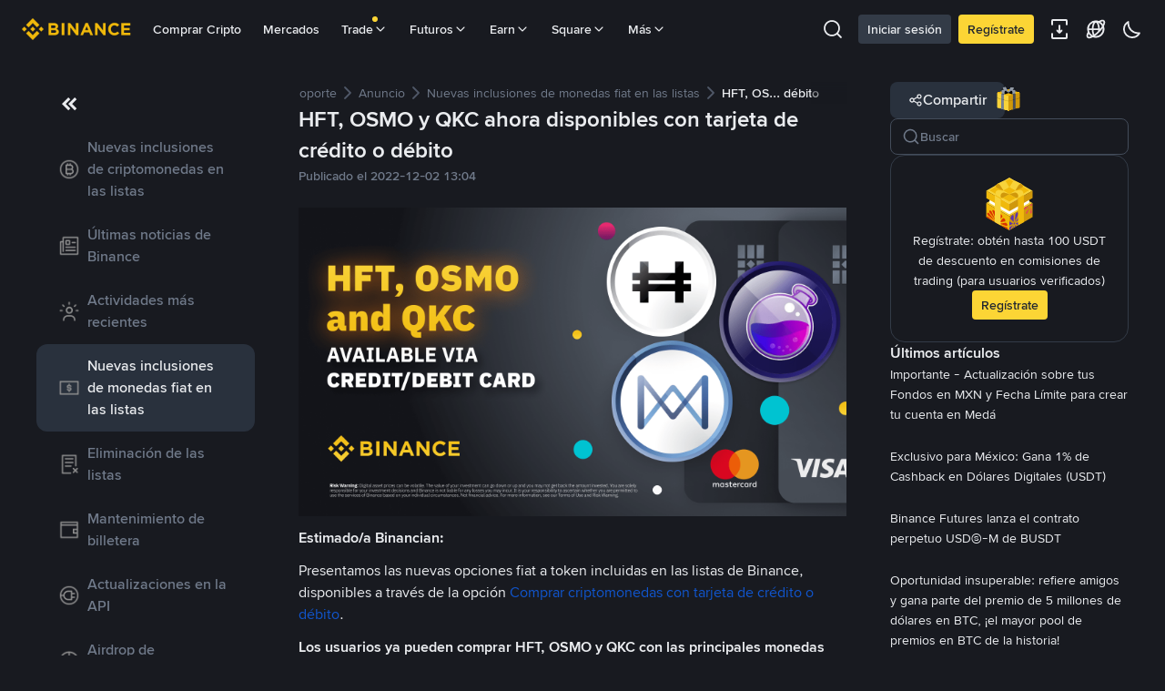

--- FILE ---
content_type: text/html; charset=utf-8
request_url: https://www.binance.com/es-MX/support/announcement/detail/be32593c290d438e8c457aa94a344574
body_size: 55318
content:
<!doctype html>
<html bn-lang="es-MX" lang="es-MX" dir="ltr" path-prefix="/es-MX">
<head>
  <meta name="viewport" content="width=device-width,minimum-scale=1,maximum-scale=1,initial-scale=1,user-scalable=no" /><meta charset="utf-8" /><title data-shuvi-head="true">HFT, OSMO y QKC ahora disponibles con tarjeta de crédito o débito | Binance Support</title><meta name="keywords" content="Binance Announcement" data-shuvi-head="true" /><meta name="description" content="Estimado/a Binancian: Presentamos las nuevas opciones fiat a token incluidas en las listas de Binance, disponibles a través de la opción Comprar criptomonedas con tarjeta de crédito o débito.Los us..." data-shuvi-head="true" /><meta property="og:url" content="https://www.binance.com/es-MX/support/announcement/detail/be32593c290d438e8c457aa94a344574" data-shuvi-head="true" /><meta property="og:type" content="website" data-shuvi-head="true" /><meta property="og:title" content="HFT, OSMO y QKC ahora disponibles con tarjeta de crédito o débito | Binance Support" data-shuvi-head="true" /><meta property="og:site_name" content="Binance" data-shuvi-head="true" /><meta property="og:image" content="https://public.bnbstatic.com/static/images/cms/announcement-og-2.png" data-shuvi-head="true" /><meta name="og:description" content="Estimado/a Binancian: Presentamos las nuevas opciones fiat a token incluidas en las listas de Binance, disponibles a través de la opción Comprar criptomonedas con tarjeta de crédito o débito.Los us..." data-shuvi-head="true" /><meta property="twitter:title" content="HFT, OSMO y QKC ahora disponibles con tarjeta de crédito o débito | Binance Support" data-shuvi-head="true" /><meta property="twitter:site" content="Binance" data-shuvi-head="true" /><meta property="twitter:image" content="https://public.bnbstatic.com/static/images/cms/announcement-og-2.png" data-shuvi-head="true" /><meta property="twitter:image:src" content="https://public.bnbstatic.com/static/images/cms/announcement-og-2.png" data-shuvi-head="true" /><meta property="twitter:card" content="summary_large_image" data-shuvi-head="true" /><meta name="twitter:description" content="Estimado/a Binancian: Presentamos las nuevas opciones fiat a token incluidas en las listas de Binance, disponibles a través de la opción Comprar criptomonedas con tarjeta de crédito o débito.Los us..." data-shuvi-head="true" /><meta http-equiv="etag" content="0aa60cff3f87edce79953f57b84a871283130ef2" /><meta name="msapplication-TileImage" content="https://bin.bnbstatic.com/static/images/bnb-for/brand.png" /><meta name="apple-mobile-web-app-status-bar-style" content="black" data-shuvi-head="true" /><meta name="apple-mobile-web-app-capable" content="yes" data-shuvi-head="true" /><meta name="format-detection" content="email=no" data-shuvi-head="true" /><link rel="preconnect" href="https://bin.bnbstatic.com" crossorigin="anonymous" /><link rel="preconnect" href="https://public.bnbstatic.com" crossorigin="anonymous" /><link rel="preload" as="fetch" href="https://bin.bnbstatic.com/api/i18n/-/web/cms/es-MX/support-center" crossorigin="anonymous" fetchpriority="low" /><link rel="preload" as="fetch" href="https://bin.bnbstatic.com/api/i18n/-/web/cms/es-MX/binance-chat" crossorigin="anonymous" fetchpriority="low" /><link rel="preload" as="script" href="https://public.bnbstatic.com/unpkg/essential/essential@0.3.64.js" /><link rel="preload" as="script" href="https://public.bnbstatic.com/unpkg/vendor/vendor.umd.0.0.13.production.min.18.2.0.js" /><link rel="preload" href="https://bin.bnbstatic.com/static/chunks/490.56915767.js" as="script" /><link rel="preload" href="https://bin.bnbstatic.com/static/chunks/853.65361300.js" as="script" /><link rel="preload" href="https://bin.bnbstatic.com/static/chunks/860.e06ce501.js" as="script" /><link rel="preload" href="https://bin.bnbstatic.com/static/chunks/762.7fad7b86.js" as="script" /><link rel="preload" href="https://bin.bnbstatic.com/static/chunks/layout-e084.d3f3d70b.js" as="script" /><link rel="preload" href="https://bin.bnbstatic.com/static/chunks/548.17dd27f2.js" as="script" /><link rel="preload" href="https://bin.bnbstatic.com/static/chunks/858.32c66dcc.js" as="script" /><link rel="preload" href="https://bin.bnbstatic.com/static/chunks/824.ad7dada8.js" as="script" /><link rel="preload" href="https://bin.bnbstatic.com/static/chunks/841.a69d3da0.js" as="script" /><link rel="preload" href="https://bin.bnbstatic.com/static/chunks/553.b67753f5.js" as="script" /><link rel="preload" href="https://bin.bnbstatic.com/static/chunks/566.6c944706.js" as="script" /><link rel="preload" href="https://bin.bnbstatic.com/static/chunks/148.e54069b7.js" as="script" /><link rel="preload" href="https://bin.bnbstatic.com/static/chunks/633.e08a463f.js" as="script" /><link rel="preload" href="https://bin.bnbstatic.com/static/chunks/573.d673b735.js" as="script" /><link rel="preload" href="https://bin.bnbstatic.com/static/chunks/144.b4b21e59.js" as="script" /><link rel="preload" href="https://bin.bnbstatic.com/static/chunks/922.2606b07d.js" as="script" /><link rel="preload" href="https://bin.bnbstatic.com/static/chunks/380.1900798d.js" as="script" /><link rel="preload" href="https://bin.bnbstatic.com/static/chunks/424.a037e7c6.js" as="script" /><link rel="preload" href="https://bin.bnbstatic.com/static/chunks/page-6080.973e1ff9.js" as="script" /><link rel="preload" as="script" href="https://bin.bnbstatic.com/static/configs/newbase/common-widget-icon.js" /><link rel="preload" as="script" href="https://public.bnbstatic.com/unpkg/themis/themis@0.0.39.js" /><link rel="preload" as="script" href="https://public.bnbstatic.com/unpkg/common-widget/vendor@1.4.18.min.js" /><link rel="preload" as="script" href="https://public.bnbstatic.com/unpkg/common-widget/utils@1.4.18.min.js" /><link rel="preload" as="script" href="https://public.bnbstatic.com/unpkg/common-widget/data@1.4.18.min.js" /><link rel="preload" as="script" href="https://public.bnbstatic.com/unpkg/common-widget/common@1.4.18.min.js" /><link rel="preload" as="script" href="https://bin.bnbstatic.com/static/webpack-runtime.4df81eb6.js" /><link rel="preload" as="script" href="https://bin.bnbstatic.com/static/main.17cc16f4.js" /><link rel="preload" as="script" href="https://public.bnbstatic.com/unpkg/config/remote-config.js" /><link rel="preload" as="script" href="https://bin.bnbstatic.com/static/js/common-widget/common-widget-render-control@0.0.1.js" /><link rel="shortcut icon" href="https://bin.bnbstatic.com/static/images/common/favicon.ico" /><link rel="apple-touch-icon" href="https://bin.bnbstatic.com/static/images/bnb-for/brand.png" /><link rel="icon" href="https://bin.bnbstatic.com/static/images/bnb-for/brand.png" /><link rel="alternate" hreflang="es-NI" href="https://www.binance.com/es-LA/support/announcement/detail/be32593c290d438e8c457aa94a344574" /><link rel="alternate" hreflang="pl" href="https://www.binance.com/pl/support/announcement/detail/be32593c290d438e8c457aa94a344574" /><link rel="alternate" hreflang="es-VI" href="https://www.binance.com/es-LA/support/announcement/detail/be32593c290d438e8c457aa94a344574" /><link rel="alternate" hreflang="es-VG" href="https://www.binance.com/es-LA/support/announcement/detail/be32593c290d438e8c457aa94a344574" /><link rel="alternate" hreflang="es-MX" href="https://www.binance.com/es-MX/support/announcement/detail/be32593c290d438e8c457aa94a344574" /><link rel="alternate" hreflang="fr-MG" href="https://www.binance.com/fr-AF/support/announcement/detail/be32593c290d438e8c457aa94a344574" /><link rel="alternate" hreflang="kk-KZ" href="https://www.binance.com/kk-KZ/support/announcement/detail/be32593c290d438e8c457aa94a344574" /><link rel="alternate" hreflang="ar-BH" href="https://www.binance.com/ar-BH/support/announcement/detail/be32593c290d438e8c457aa94a344574" /><link rel="alternate" hreflang="es-ES" href="https://www.binance.com/es/support/announcement/detail/be32593c290d438e8c457aa94a344574" /><link rel="alternate" hreflang="es-VC" href="https://www.binance.com/es-LA/support/announcement/detail/be32593c290d438e8c457aa94a344574" /><link rel="alternate" hreflang="es-UY" href="https://www.binance.com/es-LA/support/announcement/detail/be32593c290d438e8c457aa94a344574" /><link rel="alternate" hreflang="es-MQ" href="https://www.binance.com/es-LA/support/announcement/detail/be32593c290d438e8c457aa94a344574" /><link rel="alternate" hreflang="pt-BR" href="https://www.binance.com/pt-BR/support/announcement/detail/be32593c290d438e8c457aa94a344574" /><link rel="alternate" hreflang="en-TR" href="https://www.binance.com/en-TR/support/announcement/detail/be32593c290d438e8c457aa94a344574" /><link rel="alternate" hreflang="es-MS" href="https://www.binance.com/es-LA/support/announcement/detail/be32593c290d438e8c457aa94a344574" /><link rel="alternate" hreflang="es-MF" href="https://www.binance.com/es-LA/support/announcement/detail/be32593c290d438e8c457aa94a344574" /><link rel="alternate" hreflang="lo-LA" href="https://www.binance.com/lo-LA/support/announcement/detail/be32593c290d438e8c457aa94a344574" /><link rel="alternate" hreflang="fr-CM" href="https://www.binance.com/fr-AF/support/announcement/detail/be32593c290d438e8c457aa94a344574" /><link rel="alternate" hreflang="fr-CI" href="https://www.binance.com/fr-AF/support/announcement/detail/be32593c290d438e8c457aa94a344574" /><link rel="alternate" hreflang="fr-CF" href="https://www.binance.com/fr-AF/support/announcement/detail/be32593c290d438e8c457aa94a344574" /><link rel="alternate" hreflang="fr-CG" href="https://www.binance.com/fr-AF/support/announcement/detail/be32593c290d438e8c457aa94a344574" /><link rel="alternate" hreflang="fr-ST" href="https://www.binance.com/fr-AF/support/announcement/detail/be32593c290d438e8c457aa94a344574" /><link rel="alternate" hreflang="fr-CD" href="https://www.binance.com/fr-AF/support/announcement/detail/be32593c290d438e8c457aa94a344574" /><link rel="alternate" hreflang="si-LK" href="https://www.binance.com/si-LK/support/announcement/detail/be32593c290d438e8c457aa94a344574" /><link rel="alternate" hreflang="en-KZ" href="https://www.binance.com/en-KZ/support/announcement/detail/be32593c290d438e8c457aa94a344574" /><link rel="alternate" hreflang="fr-KM" href="https://www.binance.com/fr-AF/support/announcement/detail/be32593c290d438e8c457aa94a344574" /><link rel="alternate" hreflang="es-DO" href="https://www.binance.com/es-LA/support/announcement/detail/be32593c290d438e8c457aa94a344574" /><link rel="alternate" hreflang="es-DM" href="https://www.binance.com/es-LA/support/announcement/detail/be32593c290d438e8c457aa94a344574" /><link rel="alternate" hreflang="fr" href="https://www.binance.com/fr/support/announcement/detail/be32593c290d438e8c457aa94a344574" /><link rel="alternate" hreflang="ar-AE" href="https://www.binance.com/ar-AE/support/announcement/detail/be32593c290d438e8c457aa94a344574" /><link rel="alternate" hreflang="fr-TG" href="https://www.binance.com/fr-AF/support/announcement/detail/be32593c290d438e8c457aa94a344574" /><link rel="alternate" hreflang="az-AZ" href="https://www.binance.com/az-AZ/support/announcement/detail/be32593c290d438e8c457aa94a344574" /><link rel="alternate" hreflang="fr-TF" href="https://www.binance.com/fr-AF/support/announcement/detail/be32593c290d438e8c457aa94a344574" /><link rel="alternate" hreflang="fr-TD" href="https://www.binance.com/fr-AF/support/announcement/detail/be32593c290d438e8c457aa94a344574" /><link rel="alternate" hreflang="es-PA" href="https://www.binance.com/es-LA/support/announcement/detail/be32593c290d438e8c457aa94a344574" /><link rel="alternate" hreflang="vi" href="https://www.binance.com/vi/support/announcement/detail/be32593c290d438e8c457aa94a344574" /><link rel="alternate" hreflang="en-NZ" href="https://www.binance.com/en-NZ/support/announcement/detail/be32593c290d438e8c457aa94a344574" /><link rel="alternate" hreflang="es-PE" href="https://www.binance.com/es-LA/support/announcement/detail/be32593c290d438e8c457aa94a344574" /><link rel="alternate" hreflang="es" href="https://www.binance.com/es/support/announcement/detail/be32593c290d438e8c457aa94a344574" /><link rel="alternate" hreflang="es-GP" href="https://www.binance.com/es-LA/support/announcement/detail/be32593c290d438e8c457aa94a344574" /><link rel="alternate" hreflang="fr-GA" href="https://www.binance.com/fr-AF/support/announcement/detail/be32593c290d438e8c457aa94a344574" /><link rel="alternate" hreflang="en" href="https://www.binance.com/en/support/announcement/detail/be32593c290d438e8c457aa94a344574" /><link rel="alternate" hreflang="es-GT" href="https://www.binance.com/es-LA/support/announcement/detail/be32593c290d438e8c457aa94a344574" /><link rel="alternate" hreflang="el" href="https://www.binance.com/el/support/announcement/detail/be32593c290d438e8c457aa94a344574" /><link rel="alternate" hreflang="en-NG" href="https://www.binance.com/en-NG/support/announcement/detail/be32593c290d438e8c457aa94a344574" /><link rel="alternate" hreflang="es-GD" href="https://www.binance.com/es-LA/support/announcement/detail/be32593c290d438e8c457aa94a344574" /><link rel="alternate" hreflang="fr-ML" href="https://www.binance.com/fr-AF/support/announcement/detail/be32593c290d438e8c457aa94a344574" /><link rel="alternate" hreflang="lv" href="https://www.binance.com/lv/support/announcement/detail/be32593c290d438e8c457aa94a344574" /><link rel="alternate" hreflang="fr-NE" href="https://www.binance.com/fr-AF/support/announcement/detail/be32593c290d438e8c457aa94a344574" /><link rel="alternate" hreflang="uk-UA" href="https://www.binance.com/uk-UA/support/announcement/detail/be32593c290d438e8c457aa94a344574" /><link rel="alternate" hreflang="de" href="https://www.binance.com/de/support/announcement/detail/be32593c290d438e8c457aa94a344574" /><link rel="alternate" hreflang="es-BB" href="https://www.binance.com/es-LA/support/announcement/detail/be32593c290d438e8c457aa94a344574" /><link rel="alternate" hreflang="da-DK" href="https://www.binance.com/da-DK/support/announcement/detail/be32593c290d438e8c457aa94a344574" /><link rel="alternate" hreflang="es-AR" href="https://www.binance.com/es-AR/support/announcement/detail/be32593c290d438e8c457aa94a344574" /><link rel="alternate" hreflang="es-AW" href="https://www.binance.com/es-LA/support/announcement/detail/be32593c290d438e8c457aa94a344574" /><link rel="alternate" hreflang="cs" href="https://www.binance.com/cs/support/announcement/detail/be32593c290d438e8c457aa94a344574" /><link rel="alternate" hreflang="fr-YT" href="https://www.binance.com/fr-AF/support/announcement/detail/be32593c290d438e8c457aa94a344574" /><link rel="alternate" hreflang="es-AI" href="https://www.binance.com/es-LA/support/announcement/detail/be32593c290d438e8c457aa94a344574" /><link rel="alternate" hreflang="sv" href="https://www.binance.com/sv/support/announcement/detail/be32593c290d438e8c457aa94a344574" /><link rel="alternate" hreflang="es-AG" href="https://www.binance.com/es-LA/support/announcement/detail/be32593c290d438e8c457aa94a344574" /><link rel="alternate" hreflang="fr-GQ" href="https://www.binance.com/fr-AF/support/announcement/detail/be32593c290d438e8c457aa94a344574" /><link rel="alternate" hreflang="fr-GN" href="https://www.binance.com/fr-AF/support/announcement/detail/be32593c290d438e8c457aa94a344574" /><link rel="alternate" hreflang="sl" href="https://www.binance.com/sl/support/announcement/detail/be32593c290d438e8c457aa94a344574" /><link rel="alternate" hreflang="sk" href="https://www.binance.com/sk/support/announcement/detail/be32593c290d438e8c457aa94a344574" /><link rel="alternate" hreflang="es-HT" href="https://www.binance.com/es-LA/support/announcement/detail/be32593c290d438e8c457aa94a344574" /><link rel="alternate" hreflang="es-PY" href="https://www.binance.com/es-LA/support/announcement/detail/be32593c290d438e8c457aa94a344574" /><link rel="alternate" hreflang="ru-KZ" href="https://www.binance.com/ru-KZ/support/announcement/detail/be32593c290d438e8c457aa94a344574" /><link rel="alternate" hreflang="es-PR" href="https://www.binance.com/es-LA/support/announcement/detail/be32593c290d438e8c457aa94a344574" /><link rel="alternate" hreflang="bg" href="https://www.binance.com/bg/support/announcement/detail/be32593c290d438e8c457aa94a344574" /><link rel="alternate" hreflang="ru" href="https://www.binance.com/ru/support/announcement/detail/be32593c290d438e8c457aa94a344574" /><link rel="alternate" hreflang="es-HN" href="https://www.binance.com/es-LA/support/announcement/detail/be32593c290d438e8c457aa94a344574" /><link rel="alternate" hreflang="fr-GW" href="https://www.binance.com/fr-AF/support/announcement/detail/be32593c290d438e8c457aa94a344574" /><link rel="alternate" hreflang="ro" href="https://www.binance.com/ro/support/announcement/detail/be32593c290d438e8c457aa94a344574" /><link rel="alternate" hreflang="es-TT" href="https://www.binance.com/es-LA/support/announcement/detail/be32593c290d438e8c457aa94a344574" /><link rel="alternate" hreflang="fr-BJ" href="https://www.binance.com/fr-AF/support/announcement/detail/be32593c290d438e8c457aa94a344574" /><link rel="alternate" hreflang="ja" href="https://www.binance.com/ja/support/announcement/detail/be32593c290d438e8c457aa94a344574" /><link rel="alternate" hreflang="es-CW" href="https://www.binance.com/es-LA/support/announcement/detail/be32593c290d438e8c457aa94a344574" /><link rel="alternate" hreflang="es-CU" href="https://www.binance.com/es-LA/support/announcement/detail/be32593c290d438e8c457aa94a344574" /><link rel="alternate" hreflang="fr-BF" href="https://www.binance.com/fr-AF/support/announcement/detail/be32593c290d438e8c457aa94a344574" /><link rel="alternate" hreflang="es-LC" href="https://www.binance.com/es-LA/support/announcement/detail/be32593c290d438e8c457aa94a344574" /><link rel="alternate" hreflang="ar" href="https://www.binance.com/ar/support/announcement/detail/be32593c290d438e8c457aa94a344574" /><link rel="alternate" hreflang="fr-SN" href="https://www.binance.com/fr-AF/support/announcement/detail/be32593c290d438e8c457aa94a344574" /><link rel="alternate" hreflang="es-CL" href="https://www.binance.com/es-LA/support/announcement/detail/be32593c290d438e8c457aa94a344574" /><link rel="alternate" hreflang="en-JP" href="https://www.binance.com/en-JP/support/announcement/detail/be32593c290d438e8c457aa94a344574" /><link rel="alternate" hreflang="en-BH" href="https://www.binance.com/en-BH/support/announcement/detail/be32593c290d438e8c457aa94a344574" /><link rel="alternate" hreflang="it" href="https://www.binance.com/it/support/announcement/detail/be32593c290d438e8c457aa94a344574" /><link rel="alternate" hreflang="ru-UA" href="https://www.binance.com/ru-UA/support/announcement/detail/be32593c290d438e8c457aa94a344574" /><link rel="alternate" hreflang="es-TC" href="https://www.binance.com/es-LA/support/announcement/detail/be32593c290d438e8c457aa94a344574" /><link rel="alternate" hreflang="es-CR" href="https://www.binance.com/es-LA/support/announcement/detail/be32593c290d438e8c457aa94a344574" /><link rel="alternate" hreflang="es-KY" href="https://www.binance.com/es-LA/support/announcement/detail/be32593c290d438e8c457aa94a344574" /><link rel="alternate" hreflang="es-KN" href="https://www.binance.com/es-LA/support/announcement/detail/be32593c290d438e8c457aa94a344574" /><link rel="alternate" hreflang="es-SV" href="https://www.binance.com/es-LA/support/announcement/detail/be32593c290d438e8c457aa94a344574" /><link rel="alternate" hreflang="es-SX" href="https://www.binance.com/es-LA/support/announcement/detail/be32593c290d438e8c457aa94a344574" /><link rel="alternate" hreflang="id" href="https://www.binance.com/id/support/announcement/detail/be32593c290d438e8c457aa94a344574" /><link rel="alternate" hreflang="en-AU" href="https://www.binance.com/en-AU/support/announcement/detail/be32593c290d438e8c457aa94a344574" /><link rel="alternate" hreflang="es-BS" href="https://www.binance.com/es-LA/support/announcement/detail/be32593c290d438e8c457aa94a344574" /><link rel="alternate" hreflang="es-BZ" href="https://www.binance.com/es-LA/support/announcement/detail/be32593c290d438e8c457aa94a344574" /><link rel="alternate" hreflang="zh-Hant" href="https://www.binance.com/zh-TC/support/announcement/detail/be32593c290d438e8c457aa94a344574" /><link rel="alternate" hreflang="zh-Hans" href="https://www.binance.com/zh-CN/support/announcement/detail/be32593c290d438e8c457aa94a344574" /><link rel="alternate" hreflang="es-BL" href="https://www.binance.com/es-LA/support/announcement/detail/be32593c290d438e8c457aa94a344574" /><link rel="alternate" hreflang="hu" href="https://www.binance.com/hu/support/announcement/detail/be32593c290d438e8c457aa94a344574" /><link rel="alternate" hreflang="es-BR" href="https://www.binance.com/es-LA/support/announcement/detail/be32593c290d438e8c457aa94a344574" /><link rel="alternate" hreflang="en-ZA" href="https://www.binance.com/en-ZA/support/announcement/detail/be32593c290d438e8c457aa94a344574" /><link rel="alternate" hreflang="es-BQ" href="https://www.binance.com/es-LA/support/announcement/detail/be32593c290d438e8c457aa94a344574" /><link rel="alternate" hreflang="en-AE" href="https://www.binance.com/en-AE/support/announcement/detail/be32593c290d438e8c457aa94a344574" /><link rel="alternate" hreflang="en-IN" href="https://www.binance.com/en-IN/support/announcement/detail/be32593c290d438e8c457aa94a344574" /><link rel="alternate" hreflang="es-JM" href="https://www.binance.com/es-LA/support/announcement/detail/be32593c290d438e8c457aa94a344574" /><link rel="alternate" hreflang="fr-RE" href="https://www.binance.com/fr-AF/support/announcement/detail/be32593c290d438e8c457aa94a344574" /><link rel="alternate" hreflang="pt" href="https://www.binance.com/pt/support/announcement/detail/be32593c290d438e8c457aa94a344574" /><link rel="alternate" hreflang="x-default" href="https://www.binance.com/en/support/announcement/detail/be32593c290d438e8c457aa94a344574" /><link rel="canonical" href="https://www.binance.com/es-MX/support/announcement/detail/be32593c290d438e8c457aa94a344574" data-shuvi-head="true" /><script id="OneTrust-sdk" nonce="57abf8f7-d4e7-4fac-b8f7-edb1dcec7dfb">(function() {const agent = typeof navigator !== 'undefined' ? navigator.userAgent : '';const REGEX_MATCH_CLIENT_TYPE = /BNC\/([0-9.]+) \(([a-zA-Z]+) ([0-9.]+)\)/;const isMiniApp = typeof window !== 'undefined' && window.__NEZHA_BRIDGE__ && !window.__NEZHA_BRIDGE__.postAction;if(REGEX_MATCH_CLIENT_TYPE.test(agent) || isMiniApp){return null;}function getJSON(str) {try {return JSON.parse(str);} catch (e) {return {};}}var AutoBlockScriptMap = getJSON('{"binance.com":"https://cdn.cookielaw.org/consent/e21a0e13-40c2-48a6-9ca2-57738356cdab/OtAutoBlock.js","binance.info":"https://cdn.cookielaw.org/consent/03246444-2043-432d-afae-413a91f535e9/OtAutoBlock.js","binance.me":"https://cdn.cookielaw.org/consent/39df5304-ea83-4bd5-8550-d57bca54d95a/OtAutoBlock.js","binance.bh":"https://cdn.cookielaw.org/consent/0196a4bb-fb7b-7ae6-a24c-893547b9e467/OtAutoBlock.js"}');var SDKStubInfoMap = getJSON('{"binance.com":{"src":"https://cdn.cookielaw.org/scripttemplates/otSDKStub.js","hash":"e21a0e13-40c2-48a6-9ca2-57738356cdab"},"binance.info":{"src":"https://cdn.cookielaw.org/scripttemplates/otSDKStub.js","hash":"03246444-2043-432d-afae-413a91f535e9"},"binance.me":{"src":"https://cdn.cookielaw.org/scripttemplates/otSDKStub.js","hash":"39df5304-ea83-4bd5-8550-d57bca54d95a"}, "binance.bh":{"src":"https://cdn.cookielaw.org/scripttemplates/otSDKStub.js","hash":"0196a4bb-fb7b-7ae6-a24c-893547b9e467"}}');var domain = location.hostname.split('.').slice(-2).join('.');function isString(str) {return str && typeof str === 'string';};var AutoBlockScript = AutoBlockScriptMap[domain];var stubInfo = SDKStubInfoMap[domain] || {};var SDKStubSrc = stubInfo.src;var SDKStubHash = stubInfo.hash;var injectAutoBlock = isString(AutoBlockScript);var injectSDKStub = isString(SDKStubSrc) && isString(SDKStubHash);if (injectAutoBlock) {var script = document.createElement('script');script.src = AutoBlockScript;script.type = 'text/javascript';script.async = false;document.head.appendChild(script);}if (injectSDKStub) {var lang = document.documentElement['bn-lang'] || document.documentElement.lang;var htmlLang = lang && lang.substr(0, 2) || 'en';var script = document.createElement('script');script.src = SDKStubSrc;script.type = 'text/javascript';script.async = false;script.setAttribute('charSet', 'UTF-8');script.setAttribute('data-domain-script', SDKStubHash);script.setAttribute('data-language', htmlLang);document.head.appendChild(script);var s = document.createElement('script');s.type = 'text/javascript';s.innerHTML = 'function OptanonWrapper() {};';s.nonce = '57abf8f7-d4e7-4fac-b8f7-edb1dcec7dfb';document.head.appendChild(s);var ss = document.createElement('script');ss.src = 'https://bin.bnbstatic.com/static/one-trust/onetrust-trigger.js';ss.type = 'text/javascript';script.async = false;ss.setAttribute('charSet', 'UTF-8');ss.setAttribute('data-domain-script', SDKStubHash);document.head.appendChild(ss);}}())</script><script id="Reporter-init" nonce="57abf8f7-d4e7-4fac-b8f7-edb1dcec7dfb">window._bn_reporter = window._bn_reporter || [];window._bn_reporter_version = '4.3.16';function reportEvent(data) {window._bn_reporter.push(data);}reportEvent({key: "init",data: {"packageName":"faq-anns-ui","apiId":"cc1ljun9gpbp8ciciolg","apiDomain":"https://api.saasexch.com","ssr":true,"COMMIT_HEAD":"0aa60cff3f87edce79953f57b84a871283130ef2","pikaVersion":"0.6.14","traceId":"d8c0bddd-4690-49f2-bcf2-5d90339557ca","analyticsId":"faq-anns-ui,COM,clztltzz23290610t2x5ur7wesm"}});const now = Date.now();reportEvent({key: "traceReporter",data: {name: 'PIKA_HTML_ENTRY_START',startTime: now,timestamp: now,id: 1,duration: 0,endTime: now}});window.addEventListener('error', function (event) {try {var _URL, _URL2;var target = event.target || event.srcElement;var isTarget = ['LINK', 'SCRIPT', 'IMG'].indexOf(target.nodeName) !== -1;if (!isTarget) {return;}var link = target.src || target.href;if (window.location.href.indexOf(link) === 0) {return;}var data = {event: {phost: window.location.host,ppath: window.location.pathname,host: (_URL = new URL(link)) === null || _URL === void 0 ? void 0 : _URL.host,path: (_URL2 = new URL(link)) === null || _URL2 === void 0 ? void 0 : _URL2.pathname,net_err_exist: true}};reportEvent({key: "reportMonitorEvent",data: {data: data}});} catch (e) {console.error('static resource monitor', e);}}, true);</script><script src="https://bin.bnbstatic.com/static/sw-load/cache-control-load@0.0.5.js" data-ot-ignore nonce="57abf8f7-d4e7-4fac-b8f7-edb1dcec7dfb"></script><script src="https://bin.bnbstatic.com/static/js/common-widget/globalthis@0.4.4.min.js" data-ot-ignore nonce="57abf8f7-d4e7-4fac-b8f7-edb1dcec7dfb"></script><script nonce="57abf8f7-d4e7-4fac-b8f7-edb1dcec7dfb">!function(){try{(t=function(){try{return document.getElementsByTagName("head")[0]}catch(e){return null}}())&&~("undefined"!=typeof navigator?navigator.userAgent:"").indexOf(" BNC/")&&((e=document.createElement("style")).setAttribute("type","text/css"),e.innerHTML=".hidden-header-in-bnc {display:none;} .hidden-in-bnc-app {display:none !important;}",t.appendChild(e))}catch(e){}var e,t}();</script><link rel="stylesheet" href="https://bin.bnbstatic.com/static/css/e7fd988f.chunk.css" /><link rel="stylesheet" href="https://bin.bnbstatic.com/static/css/3b8d576d.chunk.css" /><link rel="stylesheet" href="https://bin.bnbstatic.com/static/css/d4110c35.chunk.css" /><link rel="stylesheet" href="https://public.bnbstatic.com/unpkg/common-widget/header@1.4.18.css" /><link rel="stylesheet" href="https://public.bnbstatic.com/unpkg/common-widget/footer@1.4.18.css" /><link rel="stylesheet" href="https://public.bnbstatic.com/unpkg/common-widget/extension@1.4.18.css" /><link rel="stylesheet" href="https://public.bnbstatic.com/unpkg/common-widget/vendor@1.4.18.css" /><link rel="stylesheet" href="https://public.bnbstatic.com/unpkg/common-widget/common@1.4.18.css" /><style>body #__APP_HEADER{position:sticky;top:0;z-index:999;}</style><style id="webstudio-universal-uikit-colors" data-shuvi-head="true">body { --color-BasicBg: #181A20; background-color: var(--color-BasicBg); --color-SecondaryBg: #0B0E11; --color-Input: #29313D; --color-InputLine: #434C5A; --color-CardBg: #202630; --color-Vessel: #29313D; --color-Line: #333B47; --color-DisableBtn: #29313D; --color-DisableText: #4F5867; --color-TertiaryText: #707A8A; --color-SecondaryText: #929AA5; --color-PrimaryText: #EAECEF; color: var(--color-PrimaryText); --color-RedGreenBgText: #FFFFFF; --color-EmphasizeText: #FF693D; --color-TextOnGray: #EAECEF; --color-TextOnYellow: #202630; --color-IconNormal: #707A8A; --color-LiteBg1: #202630; --color-LiteBg2: #191A1F; --color-BtnBg: #FCD535; --color-PrimaryYellow: #F0B90B; --color-TextLink: #F0B90B; --color-TradeBg: #0B0E11; --color-TextToast: #F0B90B; --color-DepthSellBg: #35141D; --color-SellHover: #F6465D; --color-Sell: #F6465D; --color-TextSell: #F6465D; --color-DepthBuyBg: #102821; --color-BuyHover: #2EBD85; --color-Buy: #2EBD85; --color-TextBuy: #2EBD85; --color-Error: #F6465D; --color-SuccessBg: #102821; --color-Success: #2EBD85; --color-TagBg: #434C5A; --color-Grid: #333B47; --color-Placeholder: #434C5A; --color-ToastBg: #4F5867; --color-TwoColorIcon: #CACED3; --color-ErrorBg: rgba(246, 70, 93, 0.1); --color-BadgeBg: rgba(240,185,11,0.1); --color-Popup: #333B47; --color-Mask: rgba(11, 14, 17, 0.6); --color-WidgetSecondaryBg: rgba(193, 204, 219, 0.08); --color-ContainerBg: #29313D; --color-YellowAlpha01: rgba(252, 213, 53, 0.1); --color-YellowAlpha02: rgba(252, 213, 53, 0.2); --color-RedAlpha01: rgba(246, 70, 93, 0.1); --color-RedAlpha02: rgba(246, 70, 93, 0.2); --color-GreenAlpha01: rgba(46, 189, 133, 0.1); --color-GreenAlpha02: rgba(46, 189, 133, 0.2); --color-ChatBg: #1A1E25; --color-LineAlpha: rgba(193, 204, 219, 0.08); --color-WidgetPrimaryBg: rgba(122, 148, 178, 0.1); --color-ChatBubble: #29313D; --color-ChatBubble2: #2D3E59; --color-ChatInput: rgba(41, 49, 61, 0.95); --color-ChatName: #F0B90B; --color-ChatSysMsg: #1C2229; --color-ChatCard: #212731; --color-ChatCard2: #243042; --color-ChatRed: #30222B; --color-ParagraphText: #EAECEF; }</style><style id="header-footer-global-style" data-shuvi-head="true"> #__APP_SIDEBAR { display: none; width: 100%; }</style><style type="text/css" id="b-fonts">@font-face{font-family:'BinanceNova';font-display:swap;src:url('https://bin.bnbstatic.com/static/fonts/bn/BinanceNova-Light.woff2') format('woff2'),url('https://bin.bnbstatic.com/static/fonts/bn/BinanceNova-Light.otf') format('opentype');font-weight:200 300}@font-face{font-family:'BinanceNova';font-display:swap;src:url('https://bin.bnbstatic.com/static/fonts/bn/BinanceNova-Regular.woff2') format('woff2'),url('https://bin.bnbstatic.com/static/fonts/bn/BinanceNova-Regular.otf') format('opentype');font-weight:400}@font-face{font-family:'BinanceNova';font-display:swap;src:url('https://bin.bnbstatic.com/static/fonts/bn/BinanceNova-Medium.woff2') format('woff2'),url('https://bin.bnbstatic.com/static/fonts/bn/BinanceNova-Medium.otf') format('opentype');font-weight:500}@font-face{font-family:'BinanceNova';font-display:swap;src:url('https://bin.bnbstatic.com/static/fonts/bn/BinanceNova-SemiBold.woff2') format('woff2'),url('https://bin.bnbstatic.com/static/fonts/bn/BinanceNova-SemiBold.otf') format('opentype');font-weight:600}@font-face{font-family:'BinanceNova';font-display:swap;src:url('https://bin.bnbstatic.com/static/fonts/bn/BinanceNova-Bold.woff2') format('woff2'),url('https://bin.bnbstatic.com/static/fonts/bn/BinanceNova-Bold.otf') format('opentype');font-weight:700 800}@font-face{font-family:'BinanceNova';font-display:swap;src:url('https://bin.bnbstatic.com/static/fonts/bn/BinanceNova-Black.woff2') format('woff2'),url('https://bin.bnbstatic.com/static/fonts/bn/BinanceNova-Black.otf') format('opentype');font-weight:900}html body,body{font-family:BinanceNova,Arial,sans-serif!important}</style>
</head>
<body>
  <div id="__APP_TOP_PORTAL"></div><div id="__APP_HEADER"><div class="_CWC"><div class="theme-root dark _CWC common-widget-provider"><header class="header-container hidden-in-bnc-app common-widget-css_wrap theme-root bg1 dark-color"><div class="header-leftside menu-aim-enabled"><a class="logo-link" href="https://www.binance.com/es-MX"><img height="64" src="[data-uri]"/></a><div class="header-menu-item rwd-1024-hide-flex"><a class="header-menu-item_view typography-Subtitle4" id="ba-tableMarkets" href="https://www.binance.com/es-MX/markets/overview">Mercados</a></div><div class="header-menu-item header-dropdown-menu rwd-1024-hide-flex header-menu-align_frist"><span id="ba-trade" class="header-menu-item_view typography-Subtitle4">Trade<svg class="bn-svg header-menu-item_dropdown-icon" viewBox="0 0 24 24" xmlns="http://www.w3.org/2000/svg"><path d="M11.432 15.698a.9.9 0 001.205-.061l6-6 .061-.069a.9.9 0 00-1.266-1.266l-.069.061L12 13.727 6.637 8.363a.9.9 0 00-1.274 1.274l6 6 .069.061z" fill="currentColor"></path></svg></span></div><div class="header-menu-item header-dropdown-menu rwd-1024-hide-flex center"><a class="header-menu-item_view typography-Subtitle4" id="ba-Square" href="https://www.binance.com/es-MX/square">Square<svg class="bn-svg header-menu-item_dropdown-icon" viewBox="0 0 24 24" xmlns="http://www.w3.org/2000/svg"><path d="M11.432 15.698a.9.9 0 001.205-.061l6-6 .061-.069a.9.9 0 00-1.266-1.266l-.069.061L12 13.727 6.637 8.363a.9.9 0 00-1.274 1.274l6 6 .069.061z" fill="currentColor"></path></svg></a></div></div></header><div class="header-global-js-top-alert"><div class="header-global-js-top-alert__inner" id="header_global_js_wxgy34nj"></div></div></div></div></div><div id="__APP"><div class="theme-root dark bg-BasicBg ltr" style="--color-BasicBg:#181A20;--color-SecondaryBg:#0B0E11;--color-Input:#29313D;--color-InputLine:#434C5A;--color-CardBg:#202630;--color-Vessel:#29313D;--color-Line:#333B47;--color-DisableBtn:#29313D;--color-DisableText:#4F5867;--color-TertiaryText:#707A8A;--color-SecondaryText:#929AA5;--color-PrimaryText:#EAECEF;--color-RedGreenBgText:#FFFFFF;--color-EmphasizeText:#FF693D;--color-TextOnGray:#EAECEF;--color-TextOnYellow:#202630;--color-IconNormal:#707A8A;--color-LiteBg1:#202630;--color-LiteBg2:#191A1F;--color-BtnBg:#FCD535;--color-PrimaryYellow:#F0B90B;--color-TextLink:#F0B90B;--color-TradeBg:#0B0E11;--color-TextToast:#F0B90B;--color-DepthSellBg:#35141D;--color-SellHover:#F6465D;--color-Sell:#F6465D;--color-TextSell:#F6465D;--color-DepthBuyBg:#102821;--color-BuyHover:#2EBD85;--color-Buy:#2EBD85;--color-TextBuy:#2EBD85;--color-Error:#F6465D;--color-SuccessBg:#102821;--color-Success:#2EBD85;--color-TagBg:#434C5A;--color-Grid:#333B47;--color-Placeholder:#434C5A;--color-ToastBg:#4F5867;--color-TwoColorIcon:#CACED3;--color-ErrorBg:rgba(246, 70, 93, 0.1);--color-BadgeBg:rgba(240,185,11,0.1);--color-Popup:#333B47;--color-Mask:rgba(11, 14, 17, 0.6);--color-WidgetSecondaryBg:rgba(193, 204, 219, 0.08);--color-ContainerBg:#29313D;--color-YellowAlpha01:rgba(252, 213, 53, 0.1);--color-YellowAlpha02:rgba(252, 213, 53, 0.2);--color-RedAlpha01:rgba(246, 70, 93, 0.1);--color-RedAlpha02:rgba(246, 70, 93, 0.2);--color-GreenAlpha01:rgba(46, 189, 133, 0.1);--color-GreenAlpha02:rgba(46, 189, 133, 0.2);--color-ChatBg:#1A1E25;--color-LineAlpha:rgba(193, 204, 219, 0.08);--color-WidgetPrimaryBg:rgba(122, 148, 178, 0.1);--color-ChatBubble:#29313D;--color-ChatBubble2:#2D3E59;--color-ChatInput:rgba(41, 49, 61, 0.95);--color-ChatName:#F0B90B;--color-ChatSysMsg:#1C2229;--color-ChatCard:#212731;--color-ChatCard2:#243042;--color-ChatRed:#30222B;--color-ParagraphText:#EAECEF"><div class="px-[15px] tablet:pl-10 tablet:pr-10 desktop:pl-10 desktop:pr-10"><div class="max-w-[1200px] m-auto"><div class="grid grid-cols-[min-content_minmax(0,1fr)_min-content] gap-12 pt-[26px] pb-[120px]"><div class="cms-skeleton table w-full is-active md:w-[200px] lg:w-[240px] min-w-full md:min-w-[200px] lg:min-w-[240px] pt-3"><div class="cms-skeleton-content w-full table-cell align-top"><h3 class="cms-skeleton-title bg-Line h-4 rounded-2" style="width:38%"></h3><ul class="cms-skeleton-list list-none m-0 p-0 mt-[28px]"><li class="bg-Line h-4 rounded-2 list-none"></li><li class="bg-Line h-4 rounded-2 list-none"></li><li class="bg-Line h-4 rounded-2 list-none"></li><li class="bg-Line h-4 rounded-2 list-none"></li><li class="bg-Line h-4 rounded-2 list-none"></li><li class="bg-Line h-4 rounded-2 list-none"></li><li class="bg-Line h-4 rounded-2 list-none"></li><li class="bg-Line h-4 rounded-2 list-none" style="width:61%"></li></ul></div></div><div class="bn-flex flex-col gap-4"><div class="relative w-full min-w-0"><div class="overflow-auto [&amp;::-webkit-scrollbar]:hidden [-ms-overflow-style:none] [scrollbar-width:none]"><div role="navigation" aria-label="breadcrumb" class="bn-breadcrumb"><a class="bn-balink text-PrimaryText hover:text-PrimaryYellow active:text-PrimaryYellow focus:text-PrimaryYellow cursor-pointer no-underline" href="/es-MX/support" role="link"><div class="bn-breadcrumb-item min-w-fit font-normal mobile:text-SecondaryText cursor-pointer hover:text-PrimaryYellow">Centro de soporte</div></a><div role="presentation" aria-hidden="true" class="bn-breadcrumb-separator"><svg fill="Line" viewBox="0 0 24 24" xmlns="http://www.w3.org/2000/svg" class="bn-svg"><path d="M15.698 12.568a.9.9 0 00-.061-1.205l-6-6-.069-.061a.9.9 0 00-1.266 1.266l.061.069L13.727 12l-5.364 5.363a.9.9 0 001.274 1.274l6-6 .061-.069z" fill="currentColor"></path></svg></div><a class="bn-balink text-PrimaryText hover:text-PrimaryYellow active:text-PrimaryYellow focus:text-PrimaryYellow cursor-pointer no-underline" href="/es-MX/support/announcement" role="link"><div class="bn-breadcrumb-item min-w-fit font-normal mobile:text-SecondaryText cursor-pointer hover:text-PrimaryYellow">Anuncio</div></a><div role="presentation" aria-hidden="true" class="bn-breadcrumb-separator"><svg fill="Line" viewBox="0 0 24 24" xmlns="http://www.w3.org/2000/svg" class="bn-svg"><path d="M15.698 12.568a.9.9 0 00-.061-1.205l-6-6-.069-.061a.9.9 0 00-1.266 1.266l.061.069L13.727 12l-5.364 5.363a.9.9 0 001.274 1.274l6-6 .061-.069z" fill="currentColor"></path></svg></div><a class="bn-balink text-PrimaryText hover:text-PrimaryYellow active:text-PrimaryYellow focus:text-PrimaryYellow cursor-pointer no-underline" href="/es-MX/support/announcement/list/50" role="link"><div class="bn-breadcrumb-item min-w-fit font-normal mobile:text-SecondaryText cursor-pointer hover:text-PrimaryYellow">Nuevas inclusiones de monedas fiat en las listas</div></a><div role="presentation" aria-hidden="true" class="bn-breadcrumb-separator"><svg fill="Line" viewBox="0 0 24 24" xmlns="http://www.w3.org/2000/svg" class="bn-svg"><path d="M15.698 12.568a.9.9 0 00-.061-1.205l-6-6-.069-.061a.9.9 0 00-1.266 1.266l.061.069L13.727 12l-5.364 5.363a.9.9 0 001.274 1.274l6-6 .061-.069z" fill="currentColor"></path></svg></div><div aria-current="page" class="bn-breadcrumb-item active min-w-fit pr-[30px] font-medium text-PrimaryText">HFT, OS... débito</div></div></div><div class="absolute top-1/2 -translate-y-1/2 h-6 w-10 -right-px bg-[linear-gradient(_var(--color-BasicBg)_0%,transparent_100%)]"></div></div><div class="tablet:p-6 tablet:border tablet:border-solid tablet:border-Line tablet:rounded-xl"><div class="bn-flex flex-col gap-2 desktop:gap-4 mb-6 tablet:-mx-6 tablet:mb-4 tablet:px-6 tablet:pb-4 tablet:border-0 tablet:border-b tablet:border-solid tablet:border-Line mobile:mb-6"><h1 class="typography-headline4 text-PrimaryText m-0">HFT, OSMO y QKC ahora disponibles con tarjeta de crédito o débito</h1><div class="bn-flex flex-col gap-2"><div class="bn-flex flex-col noH5:flex-row noH5:items-center gap-2 flex-wrap"><div class="typography-subtitle2 text-TertiaryText mobile:text-SecondaryText">Publicado el 2022-12-02 13:04</div></div></div></div><div id="support_article"><div class="faq-anns-articleContent faq-anns-articleNew"><div class="richtext-container"><figure class="richtext-figure image image_resized" style="width:100%"><div class="bn-flex relative justify-center article-image-container"><img role="img" aria-label="image" alt="image" class="bn-lazy-img data-mode-aspectFit richtext-img" mode="aspectFit" src="https://public.bnbstatic.com/image/cms/article/body/202212/928021ab2e4e65a48b19bdaeb14b39f3.png" data-src="https://public.bnbstatic.com/image/cms/article/body/202212/928021ab2e4e65a48b19bdaeb14b39f3.png"/></div></figure><p class="richtext-p"><span class="richtext-span" style="color:t.primary"><strong class="richtext-strong">Estimado/a Binancian:</strong> </span></p><p class="richtext-p"><span class="richtext-span" style="color:t.primary">Presentamos las nuevas opciones fiat a token incluidas en las listas de Binance, disponibles a través de la opción </span><a class="hover:text-PrimaryYellow active:text-PrimaryYellow focus:text-PrimaryYellow cursor-pointer text-TextLink richtext-a" href="https://www.binance.com/en/buy-sell-crypto?channel=card&amp;fiat=EUR"><span class="richtext-span" style="color:#1155cc">Comprar criptomonedas con tarjeta de crédito o débito</span></a><span class="richtext-span" style="color:t.primary">.</span></p><p class="richtext-p"><span class="richtext-span" style="color:t.primary"><strong class="richtext-strong">Los usuarios ya pueden comprar HFT, OSMO y QKC con las principales monedas fiat pagando con tarjeta de crédito o débito.</strong></span></p><p class="richtext-p"><span class="richtext-span" style="color:t.primary">Nuevas monedas fiat disponibles para la compra de HFT, OSMO y QKC: </span></p><ul class="richtext-ul"><li class="richtext-li"><span class="richtext-span" style="color:t.primary">AUD, BGN, BRL, EUR, GBP, NZD, PLN, RON, RUB, TRY, UAH</span></li></ul><p class="richtext-p" style="text-align:center"><a class="hover:text-PrimaryYellow active:text-PrimaryYellow focus:text-PrimaryYellow cursor-pointer text-TextLink richtext-a" href="https://www.binance.com/en/buy-sell-crypto?channel=card&amp;fiat=EUR"><span class="richtext-span" style="color:#1155cc"><strong class="richtext-strong">¡Comienza a comprar criptomonedas con tarjeta de crédito o débito ahora!</strong></span></a></p><p class="richtext-p"><span class="richtext-span" style="color:t.primary"><strong class="richtext-strong">Algunos artículos para comenzar:</strong></span></p><ul class="richtext-ul"><li class="richtext-li"><a class="hover:text-PrimaryYellow active:text-PrimaryYellow focus:text-PrimaryYellow cursor-pointer text-TextLink richtext-a" href="https://www.binance.com/en/support/faq/360027287111"><span class="richtext-span" style="color:#1155cc">Cómo completar la verificación de identidad</span></a></li><li class="richtext-li"><a class="hover:text-PrimaryYellow active:text-PrimaryYellow focus:text-PrimaryYellow cursor-pointer text-TextLink richtext-a" href="https://www.binance.com/en/support/faq/8df758a570ba4d18941f38423f63aae5"><span class="richtext-span" style="color:#1155cc">Cómo comprar criptomonedas con tarjeta de crédito o débito</span></a></li><li class="richtext-li"><a class="hover:text-PrimaryYellow active:text-PrimaryYellow focus:text-PrimaryYellow cursor-pointer text-TextLink richtext-a" href="http://www.binance.com/en/support/faq/a6f4eb39c27347109b5091dfee3ec96a/"><span class="richtext-span" style="color:#1155cc">Cómo depositar fiat con tarjeta de crédito o débito</span></a></li></ul><p class="richtext-p"><span class="richtext-span" style="color:t.primary"><strong class="richtext-strong">Nota:</strong> Estas funcionalidades están disponibles en Binance a través de los servicios de terceros asociados con los que trabaja Binance de forma ocasional, y no las proporciona Binance directamente. Es importante tener en cuenta que las transacciones son locales y que no se hacen envíos de dinero al extranjero. Consulta nuestras </span><a class="hover:text-PrimaryYellow active:text-PrimaryYellow focus:text-PrimaryYellow cursor-pointer text-TextLink richtext-a" href="https://www.binance.com/en/terms"><span class="richtext-span" style="color:#1155cc">pautas</span></a><span class="richtext-span" style="color:t.primary"> para obtener más información.</span></p><p class="richtext-p"><span class="richtext-span" style="color:t.primary"><i class="richtext-i"><strong class="richtext-strong">Solo para Brasil</strong>: A los usuarios de Binance que paguen con tarjetas de crédito o débito se les cobrará el impuesto IOF en cada transacción con tarjeta realizada en Binance.</i></span></p><p class="richtext-p"><span class="richtext-span" style="color:t.primary">¡Gracias por tu apoyo!</span></p><p class="richtext-p"><span class="richtext-span" style="color:t.primary">El equipo de Binance</span></p><p class="richtext-p"><span class="richtext-span" style="color:t.primary">02/12/2022</span></p><p class="richtext-p"> </p><p class="richtext-p"><a class="hover:text-PrimaryYellow active:text-PrimaryYellow focus:text-PrimaryYellow cursor-pointer text-TextLink richtext-a" href="https://binance.onelink.me/y874/803c5d7d"><span class="richtext-span" style="color:#1155cc">Haz trading desde la aplicación móvil de trading para criptomonedas de Binance (iOS/Android)</span></a></p><p class="richtext-p"><span class="richtext-span" style="color:t.primary">Encuéntranos en</span></p><p class="richtext-p"><span class="richtext-span" style="color:t.primary">Telegram: </span><a class="hover:text-PrimaryYellow active:text-PrimaryYellow focus:text-PrimaryYellow cursor-pointer text-TextLink richtext-a" href="https://t.me/binanceexchange"><span class="richtext-span" style="color:#1155cc">https://t.me/binancespanish</span></a><span class="richtext-span" style="color:t.primary"> </span></p><p class="richtext-p"><span class="richtext-span" style="color:t.primary">Twitter: </span><a class="hover:text-PrimaryYellow active:text-PrimaryYellow focus:text-PrimaryYellow cursor-pointer text-TextLink richtext-a" href="https://twitter.com/binance"><span class="richtext-span" style="color:#1155cc">https://twitter.com/BinanceES</span></a><span class="richtext-span" style="color:t.primary"> </span></p><p class="richtext-p"><span class="richtext-span" style="color:t.primary">Facebook: </span><a class="hover:text-PrimaryYellow active:text-PrimaryYellow focus:text-PrimaryYellow cursor-pointer text-TextLink richtext-a" href="https://www.facebook.com/binance"><span class="richtext-span" style="color:#1155cc">https://www.facebook.com/binancelatam</span></a><span class="richtext-span" style="color:t.primary"> </span></p><p class="richtext-p"><span class="richtext-span" style="color:t.primary">Instagram: </span><a class="hover:text-PrimaryYellow active:text-PrimaryYellow focus:text-PrimaryYellow cursor-pointer text-TextLink richtext-a" href="https://www.instagram.com/binance"><span class="richtext-span" style="color:#1155cc">https://www.instagram.com/binancespanish</span></a><span class="richtext-span" style="color:t.primary"> </span></p><p class="richtext-p"><span class="richtext-span" style="color:t.primary"><i class="richtext-i">Binance se reserva el derecho de enmendar, cambiar o cancelar este anuncio a su exclusivo criterio, en cualquier momento y por cualquier motivo sin previo aviso.</i></span></p><p class="richtext-p"><span class="richtext-span" style="color:t.primary"><i class="richtext-i"><strong class="richtext-strong">Advertencia de riesgo: </strong>Los precios de los activos digitales pueden ser volátiles. El valor de tus inversiones puede subir o bajar y es posible que no recuperes la cantidad invertida. Eres el único responsable de tus decisiones de inversión y Binance no se hace responsable de las pérdidas en las que puedas incurrir. No deberías invertir más de lo que puedas permitirte perder y deberías asegurarte de entender cabalmente los riesgos involucrados. Los rendimientos observados en el pasado no son un indicador confiable de rendimientos futuros. Antes de hacer trading, ten en cuenta tu nivel de experiencia, objetivos de inversión y, de ser necesario, busca asesoramiento financiero. Es tu responsabilidad determinar si tienes autorización para utilizar los servicios de Binance en base a tus circunstancias individuales. No es asesoramiento financiero. Para más información, consulta nuestros </i></span><a class="hover:text-PrimaryYellow active:text-PrimaryYellow focus:text-PrimaryYellow cursor-pointer text-TextLink richtext-a" href="https://www.binance.com/en/terms"><span class="richtext-span" style="color:#1155cc"><i class="richtext-i">Términos de uso</i></span></a><span class="richtext-span" style="color:t.primary"><i class="richtext-i"> y la </i></span><a class="hover:text-PrimaryYellow active:text-PrimaryYellow focus:text-PrimaryYellow cursor-pointer text-TextLink richtext-a" href="https://www.binance.com/en/risk-warning"><span class="richtext-span" style="color:#1155cc"><i class="richtext-i">Advertencia de riesgo</i></span></a><span class="richtext-span" style="color:t.primary"><i class="richtext-i">.</i></span></p></div></div></div></div></div><div class="w-[262px]"><div class="bn-flex flex-col gap-6"><div class="bn-flex flex-col gap-4"><div class="hidden noH5:block relative w-fit"><button class="bn-button bn-button__primary data-size-middle rounded-m flex gap-1 !bg-Input"><svg class="bn-svg !w-4 !h-4 text-PrimaryText" viewBox="0 0 24 24" xmlns="http://www.w3.org/2000/svg"><path d="M18 2.1a3.9 3.9 0 11-3.236 6.079L9.9 11.016v1.967l4.864 2.837a3.9 3.9 0 11-.636 1.713L8.97 14.524a3.9 3.9 0 110-5.05l5.157-3.008A3.9 3.9 0 0118 2.1zm0 13.8a2.1 2.1 0 100 4.199 2.1 2.1 0 000-4.199zm-12-6a2.1 2.1 0 100 4.2 2.1 2.1 0 000-4.2zm12-6A2.1 2.1 0 1018 8.1 2.1 2.1 0 0018 3.9z" fill="currentColor"></path></svg><div class="text-PrimaryText">Compartir</div></button></div><div class="bn-textField bn-textField__line data-size-middle data-gap-size-normal faq-search-input w-full"><div class="bn-textField-prefix"><svg viewBox="0 0 24 24" xmlns="http://www.w3.org/2000/svg" class="bn-svg"><path d="M18.1 11a7.1 7.1 0 10-14.2 0 7.1 7.1 0 1014.2 0zm1.8 0c0 2.133-.752 4.09-2.003 5.623l3.74 3.74.061.069a.9.9 0 01-1.266 1.266l-.069-.061-3.74-3.74A8.9 8.9 0 1119.9 11z" fill="currentColor"></path></svg></div><input aria-label="Buscar" class="bn-textField-input" placeholder="Buscar" spellcheck="false" autoComplete="off" value=""/></div></div><div class="bn-flex flex-row gap-3 tablet:flex-row-reverse tablet:justify-between desktop:flex-col desktop:items-center rounded-xl border border-solid border-Line px-4 py-6 tablet:px-10"><svg xmlns="http://www.w3.org/2000/svg" class="bn-svg flex-shrink-0 !w-12 !h-12 tablet:!w-[96px] tablet:!h-[96px] desktop:!w-[58px] desktop:!h-[58px]" viewBox="0 0 58 58"><path fill="#F8D33A" d="M24.721 15.959 3.631 27.976 29 42.433l21.09-12.019L24.72 15.96ZM50.097 30.413 24.722 15.958 29 13.52l25.376 14.456-4.279 2.437Z"></path><path fill="#F0B90B" d="M29 58V42.432L3.626 27.976v15.569L29.001 58Z"></path><path fill="#DA3300" fill-rule="evenodd" d="m15.795 47.194-1.467-9.126c0-.892.657-1.238 1.467-.771.81.466 1.467 1.565 1.467 2.456l-1.467 7.44ZM14.69 46.802l-4.235-9.469a2.006 2.006 0 0 1-.083-.984c.092-.455.407-.727.877-.67.748.09 1.607.973 1.917 1.975l1.525 9.146v.002ZM7.395 38.582l6.36 8.37-4.286-9.46c-.573-.953-1.502-1.494-2.077-1.193a.811.811 0 0 0-.395.562c-.102.459.03 1.103.398 1.72ZM13.136 47.623l-7.51-5.995c-.66-.68-1.014-1.654-.877-2.317.018-.087.046-.17.083-.25.31-.647 1.17-.544 1.917.228l6.391 8.334h-.004ZM18.462 50.684l7.51 2.64c.747.088 1.104-.653.799-1.654a3.395 3.395 0 0 0-.986-1.511 1.82 1.82 0 0 0-.935-.476l-6.391.99.003.011ZM23.522 45.148c-.487-.422-1.03-.594-1.413-.394l-4.285 4.538 6.36-1.062c.575-.302.575-1.324 0-2.282-.176-.3-.4-.57-.662-.8ZM16.9 48.06v.01l4.236-4.602c.31-.646-.045-1.795-.799-2.567a3.672 3.672 0 0 0-.182-.173c-.702-.612-1.453-.652-1.739-.057l-1.525 7.394.01-.004ZM15.795 48.67c-.852-.49-1.542-.126-1.542.812v.12l3.074 1.745v-.099c.01-.938-.676-2.088-1.532-2.578ZM26.202 54.732l-7.527-2.71.434.342 8.566 4.876v-.051c0-.892-.663-1.992-1.473-2.457ZM3.915 43.544v.17l8.403 4.786.585.211-7.528-5.939c-.802-.466-1.46-.12-1.46.772Z" clip-rule="evenodd"></path><g filter="url(#a)"><path fill="#fff" d="M7.357 27.976v-3.14c0-.652.174-1.293.503-1.858a3.719 3.719 0 0 1 1.373-1.357l16.055-9.148a7.506 7.506 0 0 1 7.426 0l16.051 9.148c.57.325 1.044.793 1.373 1.358.329.564.502 1.205.501 1.858v3.139L29.001 40.312 7.357 27.976Z"></path></g><path fill="#fff" d="m50.097 25.224-1.864-1.062-.373.213v2.13l2.237-1.281Z"></path><path fill="#D0980B" d="M29.001 58V42.432l21.09-12.019v15.568L29.002 58Z"></path><path fill="#5C34AD" d="M38.807 40.682 35.041 48.3l.545-7.49c.407-1.428 1.457-2.607 2.347-2.642.89-.035 1.281 1.089.874 2.514ZM41.32 45.231l-5.476 3.69 4.24-7.25c.917-1.031 1.937-1.07 2.279-.088.342.982-.125 2.61-1.042 3.648ZM41.255 47.722l-5.451 2.764 3.106 1.87 3.104-1.767a4.98 4.98 0 0 0 .117-.35c.402-1.425.011-2.551-.876-2.517ZM34.938 52.086l.052 2.501 1.598-.91-1.65-1.591ZM33.568 55.398l.192-2.616-1.729 3.492 1.537-.876ZM29 58l.813-.464 3.143-5.374L29 54.827v3.172ZM29 52.62l3.995-2.027-3.98-2.398h-.02L29 52.62ZM33.714 41.912l.15 7.08-3.474-3.342c-.341-.984.125-2.617 1.042-3.65.917-1.034 1.94-1.07 2.282-.088ZM35.041 50.806c.29-.643.24-1.291-.11-1.447-.351-.155-.87.24-1.16.884-.288.643-.239 1.291.112 1.447.35.155.869-.24 1.158-.884Z"></path><path fill="#D0980B" d="M50.098 45.981V30.413l4.279-2.437v15.569l-4.28 2.436Z"></path><path fill="#F8D33A" d="m50.097 16.893-2.237 1.27-25.379-14.45 2.237-1.269L29 0l25.376 14.457-4.279 2.436ZM22.483 3.715 3.629 14.458 29 28.913 47.855 18.17 22.483 3.715Z"></path><path fill="#F0B90B" fill-rule="evenodd" d="m45.25 17.137 1.928-1.094 3.686-2.099L29.001 1.488l-3.69 2.106-1.927 1.094L7.14 13.944 29 26.398l16.245-9.256-21-11.964L45.25 17.137Z" clip-rule="evenodd"></path><path fill="#F0B90B" d="m40.67 22.266-2.238 1.27L13.057 9.077l2.236-1.27 4.28-2.437 25.375 14.457-4.279 2.438Z"></path><path fill="#F0B90B" d="m17.332 22.266 2.237 1.27L44.945 9.077l-2.237-1.27-4.28-2.437-25.376 14.457 4.28 2.438ZM29 37.068v-8.155L3.626 14.458v8.154l25.376 14.456Z"></path><path fill="#D0980B" d="M29.001 37.068v-8.155l25.376-14.455v8.154L29 37.068Z"></path><path fill="#F8D33A" d="m19.367 52.533-6.391-3.65.078-29.055 6.517 3.714-.204 28.991Z"></path><path fill="#F0B90B" d="m38.583 52.533 6.392-3.65-.079-29.055-6.517 3.714.204 28.991Z"></path><path fill="#D0980B" d="m15.75 11.412 6.811 3.031 2.716-1.587-6.926-7.188-2.876 1.428c-.043.023-.086.045-.128.069-1.733.974-1.473 3.558.403 4.247Z"></path><path fill="#F8D33A" d="m25.615 5.169 3.386 5.575-6.439 3.7L19.846 10c-1.171-2.127-2.12-3.419-4.474-2.798l6.462-3.255a2.868 2.868 0 0 1 2.14-.153 2.846 2.846 0 0 1 1.641 1.375Z"></path><path fill="#D0980B" d="m42.294 11.412-6.79 3.031-2.237-1.27 6.426-7.505 2.876 1.428c.043.023.086.045.128.069 1.735.974 1.473 3.558-.403 4.247Z"></path><path fill="#F8D33A" d="M32.43 5.168 29 10.743l6.519 3.714 2.7-4.617c1.171-2.126 2.1-3.26 4.46-2.639l-6.462-3.255a2.868 2.868 0 0 0-2.145-.155 2.845 2.845 0 0 0-1.643 1.377Z"></path><path fill="#F0B90B" d="m29 18.17 6.52-3.713L29 10.743l-6.519 3.714 6.52 3.712Z"></path><path fill="#F8D33A" d="m29.001 18.17 6.519-3.713 4.847-.686a3.59 3.59 0 0 1 2.894.88 3.544 3.544 0 0 1 1.171 2.77 3.527 3.527 0 0 1-.556 1.76 3.558 3.558 0 0 1-1.372 1.244l-3.006 1.539a4.208 4.208 0 0 1-3.994-.089L29 18.17Z"></path><path fill="#D0980B" d="m29.001 18.17 5.694-1.621a3.59 3.59 0 0 1 2.894.88 3.544 3.544 0 0 1 1.171 2.77c-.053 1.27-.86 2.65-2.617 2.016l-7.142-4.046Z"></path><path fill="#F8D33A" d="m29.097 18.17-6.517-3.713-4.85-.686a3.59 3.59 0 0 0-2.892.88 3.541 3.541 0 0 0-1.172 2.77c.026.626.219 1.233.558 1.76.339.528.812.957 1.372 1.244l3 1.534a4.207 4.207 0 0 0 3.995-.089l6.506-3.7Z"></path><path fill="#D0980B" d="m29.097 18.17-5.694-1.621a3.59 3.59 0 0 0-2.893.88 3.544 3.544 0 0 0-1.172 2.77c.053 1.27.861 2.65 2.619 2.016l7.14-4.046Z"></path><path fill="#E4435A" d="m51.88 38.88.944-6.216.94 5.187a2.029 2.029 0 0 1-.94 1.635c-.526.28-.943.009-.943-.605ZM47.419 38.18l4.053-5.45-2.723 6.302c-.368.639-.964.964-1.332.726-.368-.238-.367-.935.002-1.577ZM46.124 32.929l4.792-1.494-4.792 3.736c-.529.284-.941.013-.941-.607a2.033 2.033 0 0 1 .94-1.635ZM53.814 30.625c.347-.647.318-1.336-.066-1.54-.384-.203-.977.156-1.324.803-.347.646-.318 1.336.066 1.539.384.204.977-.156 1.324-.802Z"></path><defs><filter id="a" width="46.214" height="31.753" x="5.891" y="10.025" color-interpolation-filters="sRGB" filterUnits="userSpaceOnUse"><feFlood flood-opacity="0" result="BackgroundImageFix"></feFlood><feColorMatrix in="SourceAlpha" result="hardAlpha" values="0 0 0 0 0 0 0 0 0 0 0 0 0 0 0 0 0 0 127 0"></feColorMatrix><feOffset></feOffset><feGaussianBlur stdDeviation=".733"></feGaussianBlur><feComposite in2="hardAlpha" operator="out"></feComposite><feColorMatrix values="0 0 0 0 1 0 0 0 0 1 0 0 0 0 1 0 0 0 1 0"></feColorMatrix><feBlend in2="BackgroundImageFix" result="effect1_dropShadow_97_22103"></feBlend><feBlend in="SourceGraphic" in2="effect1_dropShadow_97_22103" result="shape"></feBlend></filter></defs></svg><div class="bn-flex flex-col items-start gap-3 tablet:justify-between desktop:items-center tablet:gap-10"><div class="bn-flex flex-col gap-2 text-start desktop:text-center"><h2 class="hidden tablet:block typography-headline5">Regístrate y obtén recompensas</h2><p class="typography-body3">Regístrate: obtén hasta 100 USDT de descuento en comisiones de trading (para usuarios verificados)</p></div><a href="https://accounts.binance.com/es-MX/register?registerChannel=announcement&amp;return_to=aHR0cHM6Ly93d3cuYmluYW5jZS5jb20vc3VwcG9ydC9hbm5vdW5jZW1lbnQvYmUzMjU5M2MyOTBkNDM4ZThjNDU3YWE5NGEzNDQ1NzQ=" class="no-underline"><button class="bn-button bn-button__primary data-size-small w-fit">Regístrate</button></a></div></div><div class="bn-flex flex-col gap-6"><h2 class="typography-subtitle6">Últimos artículos</h2><div class="grid gap-6 grid-cols-1"><div class="bn-flex flex-col gap-1"><a class="bn-balink text-PrimaryText hover:text-PrimaryYellow active:text-PrimaryYellow focus:text-PrimaryYellow cursor-pointer no-underline w-fit" href="/es-MX/support/announcement/detail/90eb60be281a4f3285b5cd657865da2e" role="link"><h3 class="typography-body3">Importante - Actualización sobre tus Fondos en MXN y Fecha Límite para crear tu cuenta en Medá</h3></a></div><div class="bn-flex flex-col gap-1"><a class="bn-balink text-PrimaryText hover:text-PrimaryYellow active:text-PrimaryYellow focus:text-PrimaryYellow cursor-pointer no-underline w-fit" href="/es-MX/support/announcement/detail/4a16a5915d794582bcb42dd27b93e8c5" role="link"><h3 class="typography-body3">Exclusivo para México: Gana 1% de Cashback en Dólares Digitales (USDT)</h3></a></div><div class="bn-flex flex-col gap-1"><a class="bn-balink text-PrimaryText hover:text-PrimaryYellow active:text-PrimaryYellow focus:text-PrimaryYellow cursor-pointer no-underline w-fit" href="/es-MX/support/announcement/detail/52c6f34173e44f898764fb45e9dbb4ca" role="link"><h3 class="typography-body3">Binance Futures lanza el contrato perpetuo USDⓈ-M de BUSDT</h3></a></div><div class="bn-flex flex-col gap-1"><a class="bn-balink text-PrimaryText hover:text-PrimaryYellow active:text-PrimaryYellow focus:text-PrimaryYellow cursor-pointer no-underline w-fit" href="/es-MX/support/announcement/detail/cb65e398128f443cbee1ddb170c69d93" role="link"><h3 class="typography-body3">Oportunidad insuperable: refiere amigos y gana parte del premio de 5 millones de dólares en BTC, ¡el mayor pool de premios en BTC de la historia!</h3></a></div><div class="bn-flex flex-col gap-1"><a class="bn-balink text-PrimaryText hover:text-PrimaryYellow active:text-PrimaryYellow focus:text-PrimaryYellow cursor-pointer no-underline w-fit" href="/es-MX/support/announcement/detail/a103b8c511854cb59dfaa9a6d2c12936" role="link"><h3 class="typography-body3">Palabra del Día: pon a prueba tus conocimientos sobre el IPC para ganar Binance Points y más</h3></a></div></div></div></div></div></div></div></div></div></div><div id="__APP_FOOTER"><div class="_CWC"><div class="theme-root dark _CWC common-widget-provider"><footer class="hidden-in-bnc-app footer-wrapper dark-color common-widget-css_wrap theme-root"><div class="footer-content"><div class="footer-community"><h3 class="footer-navlist-title">Comunidad</h3><div class="footer-icongroup"><a href="https://discord.gg/jE4wt8g2H2" target="_self"><svg class="footer-icon" xmlns="http://www.w3.org/2000/svg" fill="currentColor"><use xlink:href="#icon-h-discord"></use></svg></a><a href="https://www.binance.com/es-MX/community" target="_self"><svg class="footer-icon" xmlns="http://www.w3.org/2000/svg" fill="currentColor"><use xlink:href="#icon-social-telegram-f"></use></svg></a><a href="https://www.tiktok.com/@binance?lang=en" target="_self"><svg class="footer-icon" xmlns="http://www.w3.org/2000/svg" fill="currentColor"><use xlink:href="#icon-h-tiktok"></use></svg></a><a href="https://www.facebook.com/binance" target="_self"><svg class="footer-icon" xmlns="http://www.w3.org/2000/svg" fill="currentColor"><use xlink:href="#icon-h-facebook"></use></svg></a><a href="https://twitter.com/binance" target="_self"><svg class="footer-icon" xmlns="http://www.w3.org/2000/svg" fill="currentColor"><use xlink:href="#icon-social-x-f"></use></svg></a><a href="https://www.reddit.com/r/binance" target="_self"><svg class="footer-icon" xmlns="http://www.w3.org/2000/svg" fill="currentColor"><use xlink:href="#icon-h-reddit"></use></svg></a><a href="https://www.instagram.com/Binance/" target="_self"><svg class="footer-icon" xmlns="http://www.w3.org/2000/svg" fill="currentColor"><use xlink:href="#icon-h-instagram"></use></svg></a><a href="https://coinmarketcap.com/exchanges/binance/" target="_self"><svg class="footer-icon" xmlns="http://www.w3.org/2000/svg" fill="currentColor"><use xlink:href="#icon-h-coinmarketcap"></use></svg></a><a href="https://www.youtube.com/binanceyoutube" target="_self"><svg class="footer-icon" xmlns="http://www.w3.org/2000/svg" fill="currentColor"><use xlink:href="#icon-h-youtube"></use></svg></a><a href="https://www.whatsapp.com/channel/0029VarQ6LL6rsQq7nwhmn1y" target="_self"><svg class="footer-icon" xmlns="http://www.w3.org/2000/svg" fill="currentColor"><use xlink:href="#icon-social-whatsapp"></use></svg></a><a href="https://www.binance.com/es-MX/community" target="_self"><svg class="footer-icon" xmlns="http://www.w3.org/2000/svg" fill="currentColor"><use xlink:href="#icon-more-f"></use></svg></a></div></div><div class="footer-navlist"><div class="footer-navlist-group"><div class="footer-navlist-sub"><h3 class="footer-navlist-title">Sobre Nosotros<div class="footer-navlist-expand-icon"><svg viewBox="0 0 24 24" xmlns="http://www.w3.org/2000/svg" class="bn-svg"><path d="M11.1 19.5v-6.6H4.5a.9.9 0 010-1.8h6.6V4.5a.9.9 0 011.8 0v6.6h6.6l.092.005a.9.9 0 010 1.79l-.092.005h-6.6v6.6a.9.9 0 01-1.8 0z" fill="currentColor"></path></svg></div></h3><ul class="footer-navlist-item-list"><li class="footer-navlist-item"><a id="footer_menu_item_ba-About" href="https://www.binance.com/es-MX/about" target="_self" class="typography-Body3 color-textprimary">Acerca</a></li><li class="footer-navlist-item"><a id="footer_menu_item_ba-joinUs" href="https://www.binance.com/es-MX/careers" target="_self" class="typography-Body3 color-textprimary">Empleo</a></li><li class="footer-navlist-item"><a id="footer_menu_item_ba-Announcement" href="https://www.binance.com/es-MX/support/announcement" target="_self" class="typography-Body3 color-textprimary">Anuncios</a></li><li class="footer-navlist-item"><a id="footer_menu_item_ba-news" href="https://www.binance.com/es-MX/square/news/all" target="_self" class="typography-Body3 color-textprimary">Noticias</a></li><li class="footer-navlist-item"><a id="footer_menu_item_ba-Press" href="https://www.binance.com/es-MX/press" target="_self" class="typography-Body3 color-textprimary">Prensa</a></li><li class="footer-navlist-item"><a id="footer_menu_item_footer-legal" href="https://www.binance.com/es-MX/legal/home" target="_self" class="typography-Body3 color-textprimary">Legal</a></li><li class="footer-navlist-item"><a id="footer_menu_item_ba-Terms" href="https://www.binance.com/es-MX/terms" target="_self" class="typography-Body3 color-textprimary">Términos</a></li><li class="footer-navlist-item"><a id="footer_menu_item_ba-Privacy" href="https://www.binance.com/es-MX/about-legal/privacy-portal" target="_self" class="typography-Body3 color-textprimary">Privacidad</a></li><li class="footer-navlist-item"><a id="footer_menu_item_footer-building-trust" href="https://www.binance.com/es-MX/land/building_trust" target="_self" class="typography-Body3 color-textprimary">Construimos confianza</a></li><li class="footer-navlist-item"><a id="footer_menu_item_ba-binanceBlog" href="https://www.binance.com/es-MX/blog" target="_self" class="typography-Body3 color-textprimary">Blog</a></li><li class="footer-navlist-item"><a id="footer_menu_item_ba-Community" href="https://www.binance.com/es-MX/community" target="_self" class="typography-Body3 color-textprimary">Comunidad</a></li><li class="footer-navlist-item"><a id="footer_menu_item_ba-risk-warning" href="https://www.binance.com/es-MX/risk-warning" target="_self" class="typography-Body3 color-textprimary">Advertencia de riesgo</a></li><li class="footer-navlist-item"><a id="footer_menu_item_ba-Notices" href="https://www.binance.com/es-MX/support/list/notices" target="_self" class="typography-Body3 color-textprimary">Avisos</a></li><li class="footer-navlist-item"><a id="footer_menu_item_ba-Download" href="https://www.binance.com/es-MX/download" target="_self" class="typography-Body3 color-textprimary">Descargas</a></li><li class="footer-navlist-item"><a id="footer_menu_item_ba-Desktop Application" href="https://www.binance.com/es-MX/desktop-download" target="_self" class="typography-Body3 color-textprimary">Aplicación de escritorio</a></li><li class="footer-navlist-item"><a id="footer_menu_item_ba-whistleblowing" href="https://www.binance.com/es-MX/whistleblowing/welcome" target="_self" class="typography-Body3 color-textprimary">Canal seguro de comunicación interna</a></li></ul></div></div><div class="footer-navlist-group"><div class="footer-navlist-sub"><h3 class="footer-navlist-title">Productos<div class="footer-navlist-expand-icon"><svg viewBox="0 0 24 24" xmlns="http://www.w3.org/2000/svg" class="bn-svg"><path d="M11.1 19.5v-6.6H4.5a.9.9 0 010-1.8h6.6V4.5a.9.9 0 011.8 0v6.6h6.6l.092.005a.9.9 0 010 1.79l-.092.005h-6.6v6.6a.9.9 0 01-1.8 0z" fill="currentColor"></path></svg></div></h3><ul class="footer-navlist-item-list"><li class="footer-navlist-item"><a id="footer_menu_item_ba-Exchange" href="https://www.binance.com/es-MX/trade" target="_self" class="typography-Body3 color-textprimary">Exchange</a></li><li class="footer-navlist-item"><a id="footer_menu_item_ba-creditCard" href="https://www.binance.com/es-MX/crypto/buy" target="_self" class="typography-Body3 color-textprimary">Comprar Cripto</a></li><li class="footer-navlist-item"><a id="footer_menu_item_ba-Binance Pay" href="https://www.binance.com/es-MX/my/wallet/account/payment" target="_self" class="typography-Body3 color-textprimary">Pay</a></li><li class="footer-navlist-item"><a id="footer_menu_item_ba-crypto-payments" href="https://pay.binance.com/es-MX" target="_self" class="typography-Body3 color-textprimary">Pagos de criptomonedas</a></li><li class="footer-navlist-item"><a id="footer_menu_item_ba-binance-junior" href="https://www.binance.com/es-MX/binance-junior" target="_self" class="typography-Body3 color-textprimary">Binance Junior</a></li><li class="footer-navlist-item"><a id="footer_menu_item_ba-card" href="https://www.binance.com/es-MX/cards/dashboard" target="_self" class="typography-Body3 color-textprimary">Card</a></li><li class="footer-navlist-item"><a id="footer_menu_item_ba-Academy" href="https://academy.binance.com/es" target="_self" class="typography-Body3 color-textprimary">Academy</a></li><li class="footer-navlist-item"><a id="footer_menu_item_ba-GiftCard" href="https://www.binance.com/es-MX/gift-card" target="_self" class="typography-Body3 color-textprimary">Tarjeta de regalo</a></li><li class="footer-navlist-item"><a id="footer_menu_item_ba-launchpad-launchpool" href="https://www.binance.com/es-MX/launchpool" target="_self" class="typography-Body3 color-textprimary">Launchpool</a></li><li class="footer-navlist-item"><a id="footer_menu_item_ba-auto-invest" href="https://www.binance.com/es-MX/auto-invest" target="_self" class="typography-Body3 color-textprimary">Inversión Automática</a></li><li class="footer-navlist-item"><a id="footer_menu_item_ba-eth2" href="https://www.binance.com/es-MX/eth2" target="_self" class="typography-Body3 color-textprimary">Staking de ETH</a></li><li class="footer-navlist-item"><a id="footer_menu_item_ba-NFT" href="https://www.binance.com/es-MX/nft/home" target="_self" class="typography-Body3 color-textprimary">NFT</a></li><li class="footer-navlist-item"><a id="footer_menu_item_BABT" href="https://www.binance.com/es-MX/BABT?source=footer" target="_self" class="typography-Body3 color-textprimary">BABT</a></li><li class="footer-navlist-item"><a id="footer_menu_item_ba-Research" href="https://www.binance.com/es-MX/research" target="_self" class="typography-Body3 color-textprimary">Research</a></li><li class="footer-navlist-item"><a id="footer_menu_item_ba-Charity" href="https://www.binance.charity" target="_self" class="typography-Body3 color-textprimary">Beneficencia</a></li></ul></div></div><div class="footer-navlist-group"><div class="footer-navlist-sub"><h3 class="footer-navlist-title">Empresa<div class="footer-navlist-expand-icon"><svg viewBox="0 0 24 24" xmlns="http://www.w3.org/2000/svg" class="bn-svg"><path d="M11.1 19.5v-6.6H4.5a.9.9 0 010-1.8h6.6V4.5a.9.9 0 011.8 0v6.6h6.6l.092.005a.9.9 0 010 1.79l-.092.005h-6.6v6.6a.9.9 0 01-1.8 0z" fill="currentColor"></path></svg></div></h3><ul class="footer-navlist-item-list"><li class="footer-navlist-item"><a id="footer_menu_item_ba-applyP2P" href="https://c2c.binance.com/es-MX/merchantApplication" target="_self" class="typography-Body3 color-textprimary">Solicitud para comerciante P2P</a></li><li class="footer-navlist-item"><a id="footer_menu_item_ba-p2pro" href="https://p2p.binance.com/es-MX/p2pro" target="_self" class="typography-Body3 color-textprimary">Solicitud para comerciante P2Pro</a></li><li class="footer-navlist-item"><a id="footer_menu_item_ba-ListingApplication" href="https://www.binance.com/es-MX/my/coin-apply" target="_self" class="typography-Body3 color-textprimary">Solicitud de listado</a></li><li class="footer-navlist-item"><a id="footer_menu_item_ba-institutional" href="https://www.binance.com/es-MX/vip-institutional-services" target="_self" class="typography-Body3 color-textprimary">Servicios institucionales y VIP</a></li><li class="footer-navlist-item"><a id="footer_menu_item_ba-Labs" href="https://labs.binance.com/" target="_self" class="typography-Body3 color-textprimary">Labs</a></li><li class="footer-navlist-item"><a id="footer_menu_item_header-title-bifinity" href="https://www.binance.com/es-MX/binance-connect" target="_self" class="typography-Body3 color-textprimary">Binance Connect</a></li></ul></div><div class="footer-navlist-sub"><h3 class="footer-navlist-title">Aprendizaje<div class="footer-navlist-expand-icon"><svg viewBox="0 0 24 24" xmlns="http://www.w3.org/2000/svg" class="bn-svg"><path d="M11.1 19.5v-6.6H4.5a.9.9 0 010-1.8h6.6V4.5a.9.9 0 011.8 0v6.6h6.6l.092.005a.9.9 0 010 1.79l-.092.005h-6.6v6.6a.9.9 0 01-1.8 0z" fill="currentColor"></path></svg></div></h3><ul class="footer-navlist-item-list"><li class="footer-navlist-item"><a id="footer_menu_item_ba-learn-earn-title" href="https://academy.binance.com/es/learn-and-earn" target="_self" class="typography-Body3 color-textprimary">Aprende y gana</a></li><li class="footer-navlist-item"><a id="footer_menu_item_ba-footer-pricepage" href="https://www.binance.com/es-MX/price" target="_self" class="typography-Body3 color-textprimary">Explorar precios de criptomonedas</a></li><li class="footer-navlist-item"><a id="footer_menu_item_footer_bitcoin_price" href="https://www.binance.com/es-MX/price/bitcoin" target="_self" class="typography-Body3 color-textprimary">Precio de Bitcoin</a></li><li class="footer-navlist-item"><a id="footer_menu_item_footer_ethereum_price" href="https://www.binance.com/es-MX/price/ethereum" target="_self" class="typography-Body3 color-textprimary">Precio de Ether</a></li><li class="footer-navlist-item"><a id="footer_menu_item_footer_price_predictions" href="https://www.binance.com/es-MX/price-prediction" target="_self" class="typography-Body3 color-textprimary">Explorar predicciones de precios de criptos</a></li><li class="footer-navlist-item"><a id="footer_menu_item_footer_bitcoin_price_prediction" href="https://www.binance.com/es-MX/price-prediction/bitcoin" target="_self" class="typography-Body3 color-textprimary">Predicción de precio de Bitcoin</a></li><li class="footer-navlist-item"><a id="footer_menu_item_footer_ethereum_price_prediction" href="https://www.binance.com/es-MX/price-prediction/ethereum" target="_self" class="typography-Body3 color-textprimary">Predicción de precio de Ethereum</a></li><li class="footer-navlist-item"><a id="footer_menu_item_ba-eth-upgrade-pectra" href="https://www.binance.com/es-MX/ethereum-upgrade" target="_self" class="typography-Body3 color-textprimary">Actualización de Ethereum (Pectra)</a></li><li class="footer-navlist-item"><a id="footer_menu_item_ba-buy-bitcoin" href="https://www.binance.com/es-MX/how-to-buy/bitcoin" target="_self" class="typography-Body3 color-textprimary">Comprar Bitcoin</a></li><li class="footer-navlist-item"><a id="footer_menu_item_ba-buybnb" href="https://www.binance.com/es-MX/how-to-buy/bnb" target="_self" class="typography-Body3 color-textprimary">Comprar BNB</a></li><li class="footer-navlist-item"><a id="footer_menu_item_ba-buyRipple" href="https://www.binance.com/es-MX/how-to-buy/xrp" target="_self" class="typography-Body3 color-textprimary">Comprar XRP</a></li><li class="footer-navlist-item"><a id="footer_menu_item_ba-buydogecoin" href="https://www.binance.com/es-MX/how-to-buy/dogecoin" target="_self" class="typography-Body3 color-textprimary">Comprar Dogecoin</a></li><li class="footer-navlist-item"><a id="footer_menu_item_ba-buyEthereum" href="https://www.binance.com/es-MX/how-to-buy/ethereum" target="_self" class="typography-Body3 color-textprimary">Comprar Ethereum</a></li><li class="footer-navlist-item"><a id="footer_menu_item_ba-BuyTradable" href="https://www.binance.com/es-MX/altcoins/tradable" target="_self" class="typography-Body3 color-textprimary">Compra altcoins para hacer trading</a></li></ul></div></div><div class="footer-navlist-group"><div class="footer-navlist-sub"><h3 class="footer-navlist-title">Servicios<div class="footer-navlist-expand-icon"><svg viewBox="0 0 24 24" xmlns="http://www.w3.org/2000/svg" class="bn-svg"><path d="M11.1 19.5v-6.6H4.5a.9.9 0 010-1.8h6.6V4.5a.9.9 0 011.8 0v6.6h6.6l.092.005a.9.9 0 010 1.79l-.092.005h-6.6v6.6a.9.9 0 01-1.8 0z" fill="currentColor"></path></svg></div></h3><ul class="footer-navlist-item-list"><li class="footer-navlist-item"><a id="footer_menu_item_ba-Affiliate" href="https://www.binance.com/es-MX/activity/referral?stopRedirectToActivity=true" target="_self" class="typography-Body3 color-textprimary">Programa de afiliados</a></li><li class="footer-navlist-item"><a id="footer_menu_item_ba-referral" href="https://www.binance.com/es-MX/activity/referral" target="_self" class="typography-Body3 color-textprimary">Programa de referidos</a></li><li class="footer-navlist-item"><a id="footer_menu_item_ba-binanceCoin" href="https://www.binance.com/es-MX/bnb" target="_self" class="typography-Body3 color-textprimary">BNB</a></li><li class="footer-navlist-item"><a id="footer_menu_item_ba-otctrading" href="https://www.binance.com/es-MX/otc" target="_self" class="typography-Body3 color-textprimary">Trading OTC</a></li><li class="footer-navlist-item"><a id="footer_menu_item_landing-data-title" href="https://data.binance.vision" target="_self" class="typography-Body3 color-textprimary">Datos históricos del mercado</a></li><li class="footer-navlist-item"><a id="footer_menu_item_footer-trading-insight" href="https://www.binance.com/es-MX/trading_insight/glass?id=22&amp;token=BTC" target="_self" class="typography-Body3 color-textprimary">Información de trading</a></li><li class="footer-navlist-item"><a id="footer_menu_item_ba-Proof-of-Reserves" href="https://www.binance.com/es-MX/proof-of-reserves" target="_self" class="typography-Body3 color-textprimary">Prueba de Reservas</a></li></ul></div><div class="footer-navlist-sub"><h3 class="footer-navlist-title">Soporte<div class="footer-navlist-expand-icon"><svg viewBox="0 0 24 24" xmlns="http://www.w3.org/2000/svg" class="bn-svg"><path d="M11.1 19.5v-6.6H4.5a.9.9 0 010-1.8h6.6V4.5a.9.9 0 011.8 0v6.6h6.6l.092.005a.9.9 0 010 1.79l-.092.005h-6.6v6.6a.9.9 0 01-1.8 0z" fill="currentColor"></path></svg></div></h3><ul class="footer-navlist-item-list"><li class="footer-navlist-item"><a id="footer_menu_item_ba-SubmitARequest" href="https://www.binance.com/es-MX/chat?sourceEntry=4" target="_self" class="typography-Body3 color-textprimary">Chat de soporte 24/7</a></li><li class="footer-navlist-item"><a id="footer_menu_item_ba-SupportCenter" href="https://www.binance.com/es-MX/support" target="_self" class="typography-Body3 color-textprimary">Centro de Soporte</a></li><li class="footer-navlist-item"><a id="footer_menu_item_footer_support_request_feature" href="https://www.binance.com/es-MX/my/user-support/feedback/entry" target="_self" class="typography-Body3 color-textprimary">Comentarios y sugerencias de productos</a></li><li class="footer-navlist-item"><a id="footer_menu_item_ba-Fees" href="https://www.binance.com/es-MX/fee" target="_self" class="typography-Body3 color-textprimary">Comisiones</a></li><li class="footer-navlist-item"><a id="footer_menu_item_header-tier2-api" href="https://www.binance.com/es-MX/binance-api" target="_self" class="typography-Body3 color-textprimary">API</a></li><li class="footer-navlist-item"><a id="footer_menu_item_ba-official-verification" href="https://www.binance.com/es-MX/official-verification" target="_self" class="typography-Body3 color-textprimary">Binance Verify</a></li><li class="footer-navlist-item"><a id="footer_menu_item_ba-tradeRules" href="https://www.binance.com/es-MX/trade-parameters" target="_self" class="typography-Body3 color-textprimary">Parámetros de trading</a></li><li class="footer-navlist-item"><a id="footer_menu_item_ba-airdrop" href="https://www.binance.com/es-MX/airdrop" target="_self" class="typography-Body3 color-textprimary">Portal de airdrop de Binance</a></li><li class="footer-navlist-item"><a id="footer_menu_item_ba-law" href="https://www.binance.com/es-MX/support/law-enforcement" target="_self" class="typography-Body3 color-textprimary">Solicitudes de autoridades</a></li><li class="footer-navlist-item"><a id="footer_menu_item_ba-raise-complaint" href="https://www.binance.com/es-MX/learn/how-to-raise-a-complaint" target="_self" class="typography-Body3 color-textprimary">Cómo presentar un reclamo</a></li></ul></div></div></div></div><div class="footer-copyright"><div class="footer-copyright-line"></div><div class="typography-Caption2 footer-copyright-text footer-copyright-legal"><div>Binance ADGM entities are regulated by the Financial Services Regulatory Authority (FSRA) of the Abu Dhabi Global Markets (ADGM) as follows: (1) Nest Exchange Limited is recognised as a Recognised Investment Exchange (Derivatives), with a stipulation to Operate a Multilateral Trading Facility; (2) Nest Clearing and Custody Limited is recognised as a Recognised Clearing House, with a stipulation to Provide Custody and operating a Central Securities Depository; (3) Nest Trading Limited is authorised to carry out the following Regulated Activities: (i) Dealing in Investments as Principal; (ii) Dealing in Investments as Agent; (iii) Arranging Deals in Investments; (iv) Managing Assets; (v) Providing Money Services; and (vi) Arranging Custody. <br><br> Risk Warning: virtual asset prices can be volatile. The value of your investment may go down or up and you may not get back the amount invested. You are solely responsible for your investment decisions and Binance is not liable for any trading losses you may incur.</div></div><div class="footer-copyright-text footer-copyright-enterprise typography-Caption2"><span>Binance</span><span class="no-wrap">© <!-- -->2026</span><span class="footer-copyright-cookieprefrence" data-ot-trigger="true">Preferencias de cookies</span></div></div></footer></div></div></div><script id="custom-console" nonce="57abf8f7-d4e7-4fac-b8f7-edb1dcec7dfb">try{if(!Boolean(localStorage.getItem("enableLog"))){window.console.log=window.console.warn=window.console.info=window.console.debug=window.console.group=window.console.groupEnd=function noop(){};}}catch(e){}</script><script id="pika-version" nonce="57abf8f7-d4e7-4fac-b8f7-edb1dcec7dfb">try { window.pika = window.pika || {}; window.pika.version = "0.6.14"; window.__HTTP_NEXT_MODE_ENABLED__ = true } catch (e) {console.error(e)}</script><script id="Sentry-sdk" src="https://bin.bnbstatic.com/static/runtime/sentry/7.38.0/bundle.es5.min.js" data-ot-ignore nonce="57abf8f7-d4e7-4fac-b8f7-edb1dcec7dfb"></script><script id="Sentry-init" nonce="57abf8f7-d4e7-4fac-b8f7-edb1dcec7dfb">if (typeof Sentry !== 'undefined') {var originalSentry = Sentry;Sentry = {};Object.keys(originalSentry).forEach(key => {Object.defineProperty(Sentry, key, {get: function () {if (typeof originalSentry[key] === 'function') {return function () {};} else {return undefined;}}});});window.addEventListener('unhandledrejection', event => {console.warn(`UNHANDLED PROMISE REJECTION: ${event.reason}`);originalSentry.captureMessage(event.reason);});originalSentry.init({dsn: 'https://bc7b4aa7b676d0e66992b3013f95e1b7@o529943.ingest.us.sentry.io/4507770388414464',release: '20260114-0aa60cff-255666',attachStacktrace: true,environment: 'prod',integrations: [],denyUrls: [/^chrome-extension:\/\//i],ignoreErrors: [/Network request failed.*/,/pageName is require.*/,/Loading chunk \d+ failed.*/,/Loading CSS chunk \d+ failed.*/,/Your operation is too frequent, please try again later.*/,/Non-Error promise rejection captured with keys: code, message, standard/,/Cannot read properties of undefined \(reading 'firefoxSample'\)/],beforeSend: (event, hint) => {var sampleRate = 0.01;/* if error level is fatal, we don't want to sample it */if(event && event.level && event.level === 'fatal') {sampleRate = 1;if (event.exception && event.exception.values && event.exception.values[0] && event.exception.values[0].mechanism) {event.exception.values[0].mechanism.handled = false;}}try {var fileName = event.exception.values[0].stacktrace.frames.slice(-1)[0].filename;var message = hint.originalException.message;if (message.includes('The object does not support the operation or argument') && fileName.includes('sensor')) {return null;}} catch (e) {}if(hint && hint.originalException) {var error = hint.originalException;if(error && error.message === 'ResizeObserver loop limit exceeded'){return null;}/* add more info for some errors to make it more useful */if(error && error.message && error.message.includes('The quota has been exceeded')){try {var _lsTotal = 0, _xLen, _x;for (_x in localStorage) {if (!localStorage.hasOwnProperty(_x)) {continue;}_xLen = ((localStorage[_x].length + _x.length) * 2);_lsTotal += _xLen;if((_xLen / 1024).toFixed(2) >1) {event.extra[_x.substr(0, 50)] = (_xLen / 1024).toFixed(2);}}event.extra['localStorageTotal'] = (_lsTotal / 1024).toFixed(2);event.tags['localStorage'] = '1';} catch (e) {event.tags['localStorage'] = '0';}}/* add more info for some errors to make it more useful */if(error && error.message === 'Cannot redefine property: src') {try {event.extra['plugins'] = Array.from(navigator.plugins || []).map(item => item.name).join();event.extra['OtAutoBlockTimes'] = Array.from(document.querySelectorAll('script')).filter(script => script.src.includes('OtAutoBlock.js')).length;event.tags['plugins'] = '1';} catch (e) {event.tags['plugins'] = '0';}}}var random = Math.random();if(random <= sampleRate){return event;} else {return null;}}});originalSentry.configureScope(scope => {scope.setExtra('isServer', false);scope.setTag('isServer', false);});}</script><script type="application/javascript" id="pika-buu-init" nonce="57abf8f7-d4e7-4fac-b8f7-edb1dcec7dfb">
          try {
            window._buu = window._buu || {};
            Object.assign(window._buu, {"theme":"dark"});
          } catch (e) {console.error(e)};
        try { 
          window._buu = window._buu || {}; 
          window._buu.subTheme = ["dark_classic","dark_midnight","light_glacier"]; 
          window._buu.icon = "premium"; 
          window._buu['neo-theme'] = "dark"; 
        } catch (e) {console.error(e)};</script><script type="application/json" id="bnc-cpl-headers" nonce="57abf8f7-d4e7-4fac-b8f7-edb1dcec7dfb">{}</script><script nonce="57abf8f7-d4e7-4fac-b8f7-edb1dcec7dfb">__faq_anns_ui_dynamic_public_path__ = "https://bin.bnbstatic.com/"</script><script id="prefetch-rules" nonce="57abf8f7-d4e7-4fac-b8f7-edb1dcec7dfb">var runtimeConfig = {"__ACCELERATE_ENABLED__":false,"__ACCELERATE_DEFAULT_DOMAIN__":"api.yshyqxx.com","__ACCELERATE_AVAILABLE_DOMAIN__":"api.yshyqxx.com,api.bnwebzh.com","__ACCELERATE_ENBLED_SITES__":"www.binancezh.info,accounts.binancezh.info"};window._bn_http_init = window._bn_http_init || [];window._bn_http_init.push({accelerateConfig: runtimeConfig,baseUrl: "",});</script><script type="application/javascript" id="__COMMON_WIDGET_SSR_DATA__" nonce="57abf8f7-d4e7-4fac-b8f7-edb1dcec7dfb">window.__COMMON_WIDGET_SSR_DATA__ = {"lang":"es-MX","mediaState":{"isMobile":false,"isTablet":false,"isDesktop":true},"isSeo":false,"navI18n":{"200003971":"Envíanos una prueba actual de tu dirección de domicilio fuera de Singapur antes del 21 de julio. Si no puedes aportar esta prueba dentro del plazo especificado, tu cuenta quedará restringida hasta que lo hagas; solo podrás hacer retiros de activos desde tu cuenta.","200003972":"Envíanos una prueba actual de tu dirección de domicilio fuera de Singapur antes del 21 de julio. Si no puedes aportar esta prueba dentro del plazo especificado, tu cuenta quedará restringida hasta que lo hagas; solo podrás hacer retiros de activos desde tu cuenta.","200004039":"Completa la verificación KYB lo antes posible. Si no apruebas la verificación a tiempo, tu cuenta quedará restringida a solo retiros.","200004040":"Completa la verificación KYB pronto.  Ten en cuenta que si no envías la verificación pronto, tu cuenta quedará restringida a solo retiros.","ba-binanceBlog":"Blog","ba-CryptoLoans":"Loans","ba-pool":"Pool de minería","ba-Earntitle":"Earn","ba-overview":"Vista general de Futuros","ba-Binance Pay":"Pay","ba-live":"Live","ba-tax":"Tax","ba-Square":"Square","ba-earn-highyield":"Alto rendimiento","ba-earn-overview":"Resumen","ba-earn-simpleearn":"Simple Earn","footer-trading-insight":"Información de trading","ba-referral-subtitle":"Invita amigos para que cada uno gane descuentos en comisiones o una recompensa de uso único","ba-Basic-content":"Interfaz sencilla y fácil de usar","ba-Currency":"Moneda","ba-advanced-content":"Se puede personalizar el diseño","ba-creditCard":"Comprar Cripto","ba-m":"M","ba-lendingHistory":"Historial de Ahorros","ba-marginOrders":"Orden con margen","ba-logOut":"Cerrar sesión","ba-lendingAssets":"Ahorro de activos","ba-lending":"Ahorros","ba-launchpad":"Plataforma de lanzamiento de Tokens","ba-labs":"Incubadora para los mejores proyectos de blockchain","ba-keyAccountCoverage":"Cobertura de cuenta clave","ba-justNow":"Justo ahora","ba-joinUs":"Empleo","ba-jexfutrue":"JEX Futuros","ba-identification":"Identificación","ba-iUnderstand":"Entiendo","ba-h":"Horas","ba-futureWallet":"Futuros","ba-faitTitle":"Fiat","ba-futureOrders":"Órdenes de Futuros","ba-futrue":"Futuros","ba-exchangeWallet":"Fiat y Spot","ba-exchangeWalletMsg":"(Depositar y Retirar)","ba-exchangeOrders":"Orden Spot","ba-estimatedValue":"Valor total estimado","ba-education":"Educación sobre blockchain y cripto","ba-earn":"Ganancias","ba-distributionHistory":"Historial de Distribución","ba-depositWithdrawHistory":"Historial de Depósito y Retiro","ba-deposit":"Depósito","ba-d":"D","ba-continue":"Continuar","ba-chooseLang":"Por favor seleccione el idioma de acuerdo al país o región.","ba-buySellHistory":"Historial de compra de criptomonedas","ba-buy-bitcoin":"Comprar Bitcoin","ba-buy":"Comprar","ba-busd":"Comprar BUSD","ba-buyDeFi":"Comprar DeFi","ba-binanceFutrue":"Futuros","ba-binanceCoin":"BNB","ba-balances":"Balance","ba-binance":"Binance","ba-assetExchange":"Exchange de Criptomonedas y Blockchain","ba-applyToList":"Solicitud de listado","ba-ago":"Hace","ba-aboutUs":"Sobre Nosotros","ba-Volume":"Volumen de trading","ba-TrustWallet":"Trust Wallet","ba-Verified":"Verificado","ba-Terms":"Términos","ba-SupportCenter":"Centro de Soporte","ba-Service":"Servicios","ba-Research":"Research","ba-Support":"Soporte","ba-SubmitARequest":"Chat de soporte 24/7","ba-Register":"Regístrate","ba-Products":"Productos","ba-Privacy":"Privacidad","ba-Prices":"Precios","ba-OldSite":"Sitio Web Antiguo","ba-Notification":"Notificación","ba-NotVerified":"No verificado","ba-LogIn":"Iniciar sesión","ba-ListingApplication":"Solicitud de listado","ba-Learn":"Aprendizaje","ba-Launchpad":"Launchpad","ba-Labs":"Labs","ba-Info":"Información sobre criptomonedas","ba-Fees":"Comisiones","ba-FAQ":"Preguntas frecuentes","ba-Exchange":"Exchange","ba-Download":"Descargas","ba-ContactUs":"Contactos para negocios","ba-Community":"Comunidad","ba-Career":"Empleo","ba-Basic":"Intermedio","ba-BCF":"BCF","ba-Announcement":"Anuncios","ba-Advanced":"Avanzado","ba-Academy":"Academy","ba-About":"Acerca","ba-APIDocuments":"Documentación API","ba-APIManagement":"Gestión de API","ba-APIDocumentation":"Documentación API","ba-win-dwon":"Descargar Cliente Desktop >","ba-trade":"Trade","ba-staking-content":"Gana recompensas depositando y haciendo holding","ba-spot":"Spot","ba-margin-content":"Aumenta tus ganancias con apalancamiento","ba-ocbs-content":"Compra criptomonedas con tarjetas de crédito/débito","ba-lending-content":"Deposita criptomonedas y gana recompensas","ba-language":"Idioma","ba-futrue-content":"Mercado long o short con hasta 125x de apalancamiento","ba-vanillaoptions":"Opciones Vanilla","ba-exchange-spot":"El intercambio ha sido actualizado a Spot","ba-fait":"Fiat","ba-derivatives":"Derivados","ba-content":"Spot","ba-c2c-content":"Compra y vende criptos por transferencia bancaria y más de 800 alternativas","ba-OTC-content":"Los mejores precios y la mayor liquidez para órdenes grandes","ba-DepositSubtitle9":"Canal de Transferencia Bancaria","ba-margin":"Margen","Channel Advcash4":"Canal Epay","ba-DepositSubtitle6":"Canal de Advcash","ba-DepositSubtitle8":"Canal rápido de pagos, Epay","ba-DepositSubtitle7":"Canal de Epay","ba-DepositSubtitle5":"Papara","ba-DepositSubtitle4":"Canal Advcash, Payeer","ba-DepositSubtitle2":"Canal SEPA, Advcash, Payeer, Epay","Channel Advcash2":"Canal SEPA, Advcash, Payeer, Epay","ba-DepositSubtitle3":"Canal para Advcash","ba-DepositSubtitle1":"Canal para Transferencias Bancarias y Pagos con Tarjetas","ba-ThirdPartyPaymentvSubtitle12":"Canal para BANXA,","ba-ThirdPartyPaymentvSubtitle10":"Canal para BANXA, Simplex, BPAY, Poli y Binance Lite","ba-ThirdPartyPaymentvSubtitle9":"Canal para BANXA, Simplex","ba-ThirdPartyPaymentvSubtitle7":"Mercuryo, Simplex, Koinal, Latamex","ba-ThirdPartyPaymentvSubtitle11":"Canal Simplex, Koinal","ba-ThirdPartyPaymentvSubtitle5":"Canal para Simplex, Koinal, WazirX","ba-CreditCardTitle":"Tarjeta de crédito/débito","ba-ThirdPartyPaymentvSubtitle8":"Canal para Simplex","ba-ThirdPartyPaymentvSubtitl7":"Canal para Simplex, Koinal, Latamex","ba-ThirdPartyPaymentvSubtitle6":"Canal para Simplex, Koinal, Latamex","ba-ThirdPartyPaymentvSubtitle4":"Canal para Satang","ba-ThirdPartyPaymentvSubtitle2":"Mercuryo, Simplex, Koinal","ba-ThirdPartyPaymentvSubtitle1":"Canal para Koinal","ba-CashBalanceSubtitleB":"balance","ba-CashBalanceSubtitleA":"Paga por tu","ba-CrediCardSubtitle2":"Canal de Visa","ba-CrediCardSubtitle":"Canal de Visa, Mastercard","ba-BankTransferSubtitle":"Transferencia bancaria y más de 100 opciones","ba-OTC":"OTC","ba-loan-history":"Historial de Préstamo","ba-Getaninstantloan":"Recibe un préstamo instantáneo garantizado por criptoactivos","ba-card1":"Card","ba-tutorial":"Tutorial","ba-tour":"Tour","ba-Reward":"Centro de recompensas","ba-gateway":"Aplicación de Pasarela Fiat","ba-oldWebsite":"Sitio web antiguo","ba-perference":"Preferencias","ba-tradingData":"Datos de trading","ba-indexPrice":"Índice de precio","ba-insuranceFundH":"Historial del fondo de seguros","ba-futureFeeH":"Historial de tasas de financiación","ba-guide":"Guía","ba-earnbonus":"Ganar Bonos","ba-apiAccess":"Acceso API","ba-information":"Información","ba-futures":"Futuros","ba-status":"Estatus","ba-cwallet":"Billetera P2P","ba-p2pcontent":"Web Online","ba-otctrading":"Trading OTC","ba-corder":"Orden P2P","ba-exscontent":"Soluciones de exchange para empresas","binancecould":"Binance Cloud","ba-cloud":"Binance Cloud","binancecloud":"Soluciones de intercambio empresarial","binance-base-Volume":"Volumen de trading","ba-partner-wallet":"Billetera WazirX","exchangeWallet":"Billetera Spot","fait-titile":"Fiat","ba-withdraw":"Retirar","exchange-inmail-markAllread":"Marcar todo como leído","ba-y":"A","ba-wallet":"Billetera","ba-viewMore":"Ver más","ba-viewAll":"Ver todo","ba-trustWallet":"El criptomonedero oficial de Binance.","ba-tradeRules":"Parámetros de trading","ba-tradeHistory":"Historial de Trade","ba-titile2-2":"Comprar Cripto","ba-titile2-1":"P2P","ba-titile1":"Fiat","ba-testnet":"Testnet","ba-tableMarkets":"Mercados","ba-supportSubmit":"Enviar una solicitud","ba-staking":"Staking","ba-signIn":"Iniciar sesión","ba-scanToDownload":"Escanear para descargar","ba-security":"Seguridad","ba-referFriendsToEarn":"¡Recomiende amigos para ganar!","ba-referral":"Programa de referidos","ba-prev":"Anterior","ba-research":"Análisis de nivel institucional, información detallada y más","ba-pendingNotifications":"Nuevas notificaciones","ba-others":"Órdenes","ba-orderHistory":"Historial de Órdenes","ba-orders":"Órdenes","ba-openOrder":"Órdenes Abiertas","ba-official-verification":"Binance Verify","ba-next":"Siguiente","ba-notificationDetail":"Detalle de notificaciones","ba-moreManagement":"Más","ba-noLatestNotification":"No hay notificaciones nuevas.","ba-min":"min","ba-marginWallet":"Margen","ba-CashBalanceTitle":"Balance en Efectivo","ba-ThirdpaymentTitle":"Pago de terceros","ba-BanktransferTitle":"P2P Rápido","ba-finance":"Finanzas","ba-BankTransferSubtitle2":"Transferencia Bancaria","ba-DebitCard-content":"Hasta 8% de devolución en tus compras. 90 millones de tiendas en todo el mundo.","ba-DebitCard":"Tarjeta VISA de Binance","ba-BankTransferSubtitle3":"Compra/Venta con proveedores locales verificados","ba-p2ptitle3":"Transferencia Bancaria, Alipay, Wechat","ba-p2ptitle2":"Comercio Cripto P2P","ba-walletDepositSubtitle1":"Papara","ba-walletDepositSubtitle":"Canal Advcash, Payeer","ba-p2ptiitlle":"Comercio Cripto P2P","ba-TRY":"Compre criptomonedas con su balance en TRY","ba-walletDepositSubtitl3":"Canal Epay","ba-RUB":"Compre criptomonedas con su balance en RUB","ba-walletDepositSubtitle2":"Canal para Advcash","ba-EUR":"Compre criptomonedas con su balance en EUR","ba-NGN":"Compre criptomonedas con su balance en NGN","ba-HKD":"Compre criptomonedas con su balance en HKD","ba-GBD":"Compre criptomonedas con su balance en GBP","ba-KZT":"Compre criptomonedas con su balance en KZT","ba-UAH":"Compre criptomonedas con su balance en UAH","ba-BankDepositTransfer2":"Transferencia Bancaria","ba-ZAR":"Compre criptomonedas con su balance en ZAR","ba-BankDepositFasterPayment":"Depositar GBP con Faster Payment","ba-deposit-tips2":"Depósito %currency%","ba-BankDepositSEPA":"Depositar EUR con SEPA","ba-BankDepositTransfer":"Transferencia Bancaria","ba-walletDepositSubtitle4":"Depositar NGN con transferencia bancaria","ba-walletDepositSubtitle6":"Advcash, Payeer, Epay","ba-walletDepositSubtitle3":"Canal de Epay","ba-dex":"La blockchain más popular para crear tu propia DApp","ba-walletDepositSubtitle5":"Depositar ZAR con transferencia bancaria","ba-deposit-tips":"Depósito bancario","exchange-check":"¡Listo! Desplácese hacia abajo para verificar.","ba-BasicCONVERT-content":"La forma más fácil de operar en todos los tamaños","ba-BasicCONVERT":"Binance Convert","ba-levaragedtoken":"Tokens apalancados","ba-futuress-content":"Mercado long o short con hasta 125x de apalancamiento","ba-poolaccouts":"Pool","ba-pool-content":"Obtén más recompensas conectándote a pools","ba-levaragedtoken-content":"Disfruta de un apalancamiento mayor sin riesgo de liquidación","ba-buyLitecoin":"Comprar Litecoin","ba-buyRipple":"Comprar XRP","ba-buyBitcion":"Comprar Bitcoin","ba-buyEthereum":"Comprar Ethereum","ba-futureRealTimeFee":"Tasa de financiación en tiempo real","ba-perpetualFutures-content":"Contratos liquidados en USDT y USDC","ba-perpetualFutures":"Futuros USDⓈ-M","ba-broker-subtitle":"Soluciones de trading terminal","ba-broker-main-title":"Broker","ba-buyBitcoinCash":"Comprar Bitcoin Cash","ba-quarterlyFutures-content":"Contratos liquidados en criptomonedas","ba-news":"Noticias","ba-quarterlyFutures":"Futuros COIN-M","ba-DeliveryOrder":"Órdenes en futuros de COIN-M","ba-PerpetualOrder":"Órdenes en futuros de USDⓈ-M","ba-Perpetual":"USDT-Ⓜ︎ Futuros","ba-DeliveryWallet":"Futuros COIN-M","ba-PerpetualWallet":"USDT-Ⓜ︎ Futuros","ba-ThirdPartyPaymentvSubtitle":"Mercuryo, Simplex, Koinal, BANXA","common-th-account":"Cuenta","ba-Quarterly":"Futuros COIN-M","na-assetPR":"Access","ba-CHF":"Compre criptomonedas con su balance en CHF","ba-MXN":"Compre criptomonedas con su balance en MXN","ba-ThirdPartyPaymentvSubtitle3":"Mercuryo, Simplex, Koinal, BANXA","ba-NOK":"Compre criptomonedas con su balance en NOK","ba-SEK":"Compre criptomonedas con su balance en SEK","ba-HUF":"Compre criptomonedas con su balance en HUF","ba-CAD":"Compre criptomonedas con su balance en CAD","ba-AUD":"Compre criptomonedas con su balance en AUD","ba-walletDepositSubtitle8":"Etana","ba-NZD":"Compre criptomonedas con su balance en NZD","ba-DKK":"Compre criptomonedas con su balance en DKK","ba-PLN":"Compre criptomonedas con su balance en PLN","ba-CZK":"Compre criptomonedas con su balance en CZK","ba-walletDepositSubtitle7":"Etana, Epay","ba-historicalData":"Datos históricos","ba-USDTPerpetual":"USDT perpetuo","ba-usdtFutures":"USDT-Ⓜ︎ Futuros","ba-BankDepositTransferduitku":"Deposite IDR con Permata/Maybank/CIMB Niaga","ba-COIN-MPerpetual":"COIN-M perpetuo","ba-BUSDPerpetual":"BUSD perpetuo","ba-GridTrading":"Grid de futuros","ba-COIN-MDelivery":"COIN-M de entrega","ba-USDTDelivery":"USDT de entrega","ba-inverseFuturesWallet":"Futuros COIN-M","ba-usdtFuturesWallet":"USDT-Ⓜ︎ Futuros","ba-inverseFuturesOrder":"Órdenes en futuros de COIN-Ⓜ","ba-usdtFuturesOrder":"Órdenes en Futuros de USDT-Ⓜ","ba-inverseFutures":"Futuros COIN-M","pos-type-ahead":"Reembolso anticipado","pos-type-mature":"Reembolsado","ba-ThirdPartyPaymentvSubtitle13":"Mercuryo, Koinal","ba-BankDeposit4bill":"Depositar UAH con VISA/MasterCard","pos-type-transferred":"Transferir a Flexible","ba-nav-otc":"Historial de Conversión","ba-ThirdPartyPaymentvSubtitle14":"Latamex","ba-BankDepositAUD":"Depositar AUD con PayID","ba-UGX":"Comprar cripto con tu balance de UGX","ba-leaderboard":"Tabla de clasificación","ba-wallet-overview":"Resumen de billeteras","ba-ThirdPartyPaymentvSubtitle15":"Mercuryo","ba-deposit-MXN":"Depositar MXN","ba-deposit-RUB":"Depositar RUB","ba-BankDepositUGX":"Depositar UGX con Flutterwave","ba-deposit-TRY":"Depositar TRY","ba-fiat-payWith":"Pagar con","ba-deposit-HUF":"Depositar HUF","ba-deposit-CHF":"Depositar CHF","ba-deposit-NGN":"Depositar NGN","ba-deposit-SEK":"Depositar SEK","ba-deposit-NOK":"Depositar NOK","ba-deposit-PLN":"Depositar PLN","ba-deposit-UAH":"Depositar UAH","ba-deposit-GBP":"Depositar GBP","ba-deposit-HKD":"Depositar HKD","ba-deposit-CAD":"Depositar CAD","ba-deposit-KZT":"Depositar KZT","ba-deposit-NZD":"Depositar NZD","ba-deposit-CZK":"Depositar CAK","ba-deposit-DKK":"Depositar DKK","ba-deposit-ZAR":"Depositar ZAR","ba-deposit-UGX":"Depositar UGX","ba-walletDepositSubtitle9":"Mobile Money","ba-deposit-tips1":"Depósito bancario","ba-deposit-tips3":"Depósito con tarjeta","ba-ThirdPartyPaymentvSubtitle16":"Canal para Koinal","ba-swap-title":"Liquidity Farming","ba-duocoin-sidebarTitle":"Orden de inversión dual","bottom-keyclient":"Privilegios clave del cliente","ba-swap-desc":"Agrega liquidez y gana el doble","ba-fiat-search":"Buscar","exchange-wallet-minDeposit":"La cantidad a depositar debe ser mayor a <strong>##</strong> Comisión","ba-Earndeatil":"Una solución integral para tus inversiones","ba-BRL":"Comprar cripto con tu balance de BRL","ba-imprint":"Imprimir","common-th-24hChange":"Cambio 24h","common-th-lastPrice":"Último precio","common-th-name":"Moneda","exchange-wallet-matchedNetworksTip":"La dirección coincide automáticamente con la red ##, por favor escogelo","action-tradeNow":"haz trading ahora","exchange-wallet-fee":"Comisión","action-registerNow":"Regístrate gratis","tradeGuide-startTrading":"Haz trading hoy mismo","action-trade":"Tradear","common-th-marketCap":"Capitalización de mercado","share-poster-future":"contrato","share-poster-highReferral":"Reembolsos de hasta","share-poster-slectSize":"Elige el tamaño","share-poster-share":"Compartir","share-poster-download":"descargar","share-poster-spot":"spot","share-poster-inviteFrends":"Invita a tus amigos","share-poster-notDream":"No es un sueño","share-poster-lieEarn":"Gana dinero mientras duermes","share-poster-mining":"Pool de minería","ba-activities":"Actividades","share-poster-trade":"transacción","share-poster-commonEarn":"Ganen monedas juntos","share-poster-high":"Por encima de","ba-desktop":"escritorio","share-poster-oneBillion":"Completa un pequeño objetivo y gana hasta 100 millones","ba-wallet-card":"Tarjeta","ba-BankDepositSEPAiDEAL":"Depositar EUR con SEPA","ba-battle":"Batallas","ba-CrediCardSubtitleNGN":"Visa, Mastercard, Verve","ba-deposit-GHS":"Deposita GHS sin comisiones","ba-KES":"Compra criptomonedas con tu balance en KES","ba-deposit-KES":"Depositar KES","ba-BankDepositFasterPayment0":"0 de comisión a través del depósito con Faster Payments","ba-give-us-feedback":"Danos tu opinión","ba-GHS":"Compra criptomonedas con tu balance en GHS","ba-earnAssets":"Earn","ba-battlecontent":"Compite y gana, long vs short","ba-PEN":"Compre criptomonedas con su balance en PEN","ba-headerbattle":"Battle","ba-launchpadhistory":"Historial de Launchpad","ba-SWIFT Bank Transfer":"Transferencia bancaria con SWIFT","ba-trbinance":"TRBINANCE.COM","ba-task-taskCenter":"Centro de tareas","ba-earnHistory":"Historial de earn","ba-promotion-deposit":"7 BUSD de reembolso en tu primer depósito","ba-voptions":"Opciones","ba-deposit-vnd":"Depositar VND desde Vietcombank","ba-0fee":"Sin comisiones: ¡Solo por tres días!","ba-promotion-card":"7 BUSD de reembolso en tu primera compra","ba-voptionscontent":"Opciones de USDT con pérdidas limitadas y entrada asequible","ba-newyear-newuser":"Lotería de 10.000 USD, desde el 11 hasta el 14 de enero del 2021","ba-newyear":"20.000 USD a regalar para año nuevo: El premio mayor es de 2.000 BUSD","ba-languageRegion":"Idioma y región","ba-chooseLanguageRegion":"Elige un idioma y una región","ba-downloadoptions":"Más opciones de descarga","ba-applyP2P":"Solicitud para comerciante P2P","ba-downloadapp":"Escanea para descargar la app en iOS o Android","ba-download":"Descargar","ba-suggest":"Sugeridos para ti","ba-chooseCurrency":"Elige una moneda","ba-fut-exchange":"Trading Spot","ba-creditcard":"Tarjeta de Crédito","ba-pnlAnalysis":"Análisis del PNL","ba-futures-home":"Ir a futuros","ba-futures-content":"Una navegación rápida en nuestros últimos productos, servicios y recursos.","ba-stock-token-desc":"Haz trading en las acciones con criptomonedas","ba-stock-token":"Acciones de tokens","ba-buybnb":"Comprar BNB","ba-buydogecoin":"Comprar Dogecoin","ba-buy-DeFi-tokens":"Compra los tokens DeFi","ba-battle-cm":"Batalla COIN-M","ba-battle-um":"Batalla USDⓈ-M","landing-data-title":"Datos históricos del mercado","ba-dashboard":"Panel de usuario","ba-transactionhistory":"Historial de activos","ba-institutional":"Servicios institucionales y VIP","ba-subaccount":"Subcuentas","ba-institutional-content":"Enfoque de exclusividad para soluciones de trading a la medida","ba-clearAll":"Limpiar todo","ba-support":"Soporte","ba-law":"Solicitudes de autoridades","ba-BCFcontnet":"La blockchain potencia la beneficencia y la hace más transparente, eficiente y rastreable.","ba-overviewcontent":"Consulta nuestra amplia gama de instrumentos criptoderivados","ba-Theme":"Tema","ba-ResponsibleTrading":"Trading responsable","ba-tournament":"Torneo","ba-fiat-under-fiat-maintenance":"El servicio fiat está en mantenimiento.","ba-reponsible":"Trading responsable","ba-reponsible-content":"Aprende cómo practicar el trading responsable con los futuros de Binance","ba-Binance Pay-content":"Envía, recibe y gasta criptos","ba-viewmore":"Ver más","ba-countdown":"Servicio suspendido para usuarios de países restringidos. Ahora tienes {{ time }} para retirar los fondos. Retira lo antes posible; de lo contrario, tu cuenta se bloqueará y no podrás volver a retirar.","ba-BuyTradable":"Compra altcoins para hacer trading","ba-FundingWallet":"Fondos","ba-Onboarding":"Incorporación","ba-TWAP":"TWAP","ba-USDM":"USDⓈ-M","ba-COINM":"COIN-Ⓜ","ba-StrategyTrading":"Bots de trading","ba-Activity":"Actividad","ba-BUSDBonus":"Bonificación de BUSD","ba-Deposit-EUR":"Depositar EUR con tarjeta","ba-Deposit-GBP":"Depositar GBP con tarjeta","ba-Deposit-HKD":"Depositar HKD con tarjeta","ba-buy-new":"Comprar cripto con tarjeta","ba-Deposit-UAH":"Depositar UAH con tarjeta","ba-Deposit-PEN":"Depositar PEN con tarjeta","ba-Deposit-RUB":"Depositar RUB con tarjeta","ba-NFT":"NFT","ba-Trust Wallet":"Trust Wallet","ba-DEX":"DEX","ba-Card":"Card","ba-Featured.market":"Featured.market","ba-Affiliate":"Programa de afiliados","ba-Desktop Application":"Aplicación de escritorio","ba-Cloud":"Cloud","ba-Charity":"Beneficencia","com_account_guide_learn_more":"Leer más","com_account_guide_kyc":"Completa la verificación para acceder a los productos y servicios de Binance.","com_account_guide_kyc_Voucher":"Además, completa ahora la verificación y obtén un cupón de fondo de prueba de ahorros de 500 BUSD.","com_account_guide_verify":"Verificar","ba-tableMarkets-content":"Haz trading con Bitcoin y otras criptomonedas","ba-Dual":"Inversión Dual","ba-BNBVault-content  ":"Gana múltiples beneficios con BNB","ba-BNBVault ":"BNB Vault","ba-staking-con":"Staking fácil, mayores rendimientos","ba-Dual-content    ":"Asigna tus holdings de criptomonedas y disfruta de altos rendimientos","ba-Earn":"Earn","ba-Staking":"Staking","ba-lending-con":"Tu cuenta de ahorros de criptomonedas","ba-FanToken":"Fan Token","ba-FanToken\t":"Fan Token","ba-FanToken-content":"Vive un nuevo fanatismo y desbloquea experiencias ilimitadas para fans","ba-GiftCard":"Tarjeta de regalo","ba-GiftCard-content":"Tarjeta regalo de criptomonedas personalizable","ba-Fantoken":"Fan Token","ba-SpotGrid":"Grid de spot","ba-StrategyTrading-desc":"Opera con astucia usando nuestras diversas estrategias automatizadas. Fácil, rápido y confiable.","ba-AccountStatement":"Estado de cuenta","ba-margin-title":"Margen","ba-futures-title":"Futuros USDT-M","ba-delivery-title":"Futuros COIN-M","ba-spot-title":"Spot","ba-payment history":"Historial de pagos","ba-5tournament":"Tournament","ba-swapfarming":"Swap Farming","ba-swapfarming-desc":"Haz swap para ganar BNB","ba-live-desc":"Te traemos las transmisiones de blockchain en vivo","uk-navi":"You are required to complete self certification to access several Binance products.","uk-do-it":"Do it.","ba-submenu-staking":"Staking","ba-submenutitle-staking":"Staking","ba-Dualtitle-content":"Asigna tus holdings de criptomonedas y disfruta de altos rendimientos","ba-BNBVaulttitle-content":"Gana múltiples beneficios con BNB","ba-BNBVault-title":"BNB Vault","ba-auto-invest":"Inversión Automática","ba-auto-invest-con":"Acumula criptomonedas en modo automático","bn-pop-cancel":"Cancelar","bn-pop-content3":"Tu declaración de fuente de ingresos no cumplió con nuestros requisitos de revisión. Los servicios se han suspendido. Vuelve a enviar tu declaración.","bn-pop-content2":"Proporciona tu declaración de fuente de ingresos. No podremos brindarte los servicios antes de que envíes la declaración de fuente de ingresos.","bn-pop-title-2":"Se requiere la declaración de fuente de ingresos","bn-pop-close":"Cerrar","bn-pop-verifyNow":"Verificar ahora","bn-pop-linkContent":"Nueva verificación de identidad","bn-pop-title-1":"Verificación requerida","bn-pop-content1":"Completa la nueva verificación de identidad antes del 01 de diciembre de 2021 y recibe una recompensa. Si no apruebas la verificación antes de esa fecha, tu cuenta se restringirá a: solo retiros.","bn-pop-continue":"Continuar","bn-pop-title-3":"Declaración de fuente de ingresos fallida","bn-pop-startNow":"Empezar ahora","bn-pop-tryAgain":"Intentar de nuevo","ba-execution-solutions":"Execution Solutions","ba-futures-mock":"Trading simulado","ba-Futures-Service-Agreement":"Acuerdo de servicios de futuros","ba-derivatives-vip-portal":"Portal VIP de derivados","ba-derivatives-vip-portal-con":"Servicios de grado institucional VIP exclusivos y hechos a medida","ba-derivatives-vip-portal-new":"Portal VIP","ba-one-trust-cookie":"Preferencias de cookies","ba-recurring-buy-subtitle":"Programa compras de criptomonedas regulares con tarjeta","ba-recurring-buy-title":"Compra recurrente","ba-footer-pricepage":"Explorar precios de criptomonedas","ba-GBP-FPS-card":"Deposita GBP con Faster Payments o tarjeta","ba-GBP-deposit":"Depósito bancario","ba-futures-reward-hub":"Zona de recompensas","ba-EUR-SEPA-card":"Depositar EUR mediante SEPA o tarjeta","VIP_0":"Usuario regular","ba-full-creen-content":"Pantalla completa","ba-full-creen-title":"Haz trading con gráficos más grandes en la pantalla completa","ba-learn-earn-content":"Obtén criptomonedas aprendiendo sobre blockchain","ba-learn-earn-title":"Aprende y gana","ba-apis":"Oportunidades ilimitadas con solo una clave","ba-spot-only-content":"Compra y vende criptos de manera eficiente","ba-spot-only":"Spot","ba-spot-only-subtitle":"Compra y vende en el mercado Spot con herramientas avanzadas","ba-eur-mobilum-subtitle":"Comprar BUSD mediante SEPA","ba-eur-mobilum-title":"Transferencia bancaria","com_header_btn_try_again":"Intentar de nuevo","com_header_contnet_56":"No podemos proveer cuentas empresariales registradas en países/regiones restringidos. Si tu dirección de empresa registrada ha cambiado, comunícate con nuestros representantes de Atención al cliente.","com_header_btn_start_now":"Verificar","com_header_contnet_52":"No podemos prestar servicios a usuarios que residen en países/regiones restringidos. Si cambiaste de dirección, completa la verificación nuevamente. Si no puedes proporcionar una dirección verificada fuera de jurisdicciones restringidas, retira los fondos de tu cuenta.","com_header_btn_support":"Soporte","com_header_btn_upload_now":"Cargar ahora","com_header_contnet_54":"Tu verificación de dirección está siendo revisada. Agradecemos tu paciencia.","com_header_contnet_53":"Parece que estás intentando acceder a nuestros servicios desde una jurisdicción restringida. Sube tu comprobante de domicilio para continuar utilizando nuestros servicios.","com_header_contnet_55":"No se pudo verificar tu dirección. Consulta tu correo electrónico para conocer el motivo antes de volver a enviar la solicitud.","ba-gift-binance":"Binance Gift Card","ba-safetypay-subtitle":"Compra criptos mediante banca en línea","ba-safetypay-title":"Banca en línea","homepage-br-ip-switch-lan":"Para ver el contenido específico de tu ubicación, te sugerimos establecer Brasil como opción de país.","ba-hot-happyhour":"Hot","homepage-br-ip-switch-lan-continue":"Continuar","EDD_false_200003962":"Tu declaración de fuente de ingresos no cumplió con nuestros requisitos de revisión. Completa tu declaración.","EDD_none_200003961":"Estimado usuario, considera que tu cuenta podría estar sujeta a algunas medidas de verificación adicionales. Te pedimos que confirmes si eres una persona políticamente expuesta y que presentes algunos datos sobre tu fuente de ingresos.","ba-risk-warning":"Advertencia de riesgo","ba-strategy-overview":"Resumen","com_header_contnet_68":"Actualmente estamos revisando tu documentación para confirmar tu clasificación como Cliente mayorista antes de que puedas hacer trading de estos productos.","com_header_contnet_69":"En estos momentos no eres elegible para acceder a ciertos productos y funciones en tu región. Si necesitas más ayuda, comunícate con Atención al cliente de Binance.","com_header_contnet_70":"No hemos podido confirmar tu clasificación como Cliente mayorista. Consulta los detalles para saber cómo proceder.","com_header_contnet_67":"Debes completar la Evaluación de mayorista antes de hacer trading con estos productos.","com_header_contnet_66":"Debes completar la solicitud para este producto y la Evaluación de mayorista antes de hacer trading.","com_header_contnet_72":"Envíanos una prueba actual de tu dirección de domicilio fuera de Singapur antes del 21 de julio. Si no puedes proporcionar esta prueba dentro de la fecha especificada, tu cuenta quedará restringida hasta que lo hagas y solo podrás retirar activos de tu cuenta.","com_header_contnet_71":"Envíanos una prueba actual de tu dirección de domicilio fuera de Singapur antes del 21 de julio. Si no puedes proporcionar esta prueba dentro de la fecha especificada, tu cuenta quedará restringida hasta que lo hagas y solo podrás retirar activos de tu cuenta.","ba-binance-otc-content":"Servicios de liquidez y ejecución OTC","ba-binance-otc":"Binance OTC","ba-rateArbitrage":"Datos de arbitraje","ba-card-new":"Binance Card","ba-p2pro":"Solicitud para comerciante P2Pro","ba-happyhour":"Happy Hour","earn-eth2":"Staking con un solo clic, recompensas pagadas diariamente.","ba-eth2-content":"Staking con un solo clic, recompensas pagadas diariamente","ba-proof-asset":"Prueba de activos de Btoken","ba-broker-link":"Link","exchange-fiat-zar-stitch":"Banca en línea","exchange-fiat-zar-stitch-subtitle":"Deposita ZAR con los principales bancos","Navigation-fiat-zar-stitch-subtitle":"EFT instantánea","Navigation-fiat-zar-stitch":"Banca en línea","ba-back-0812":"Estamos de vuelta","ba-institutional-title":"Institutional","ba-header-loyality1_2-gp3":"Regístrate ahora y completa la verificación: ¡Disfruta de recompensas de bienvenida de hasta 100 USD!","ba-footer-signup-title":"Haz trading sobre la marcha con Binance","ba-footer-download":"Escanea para descargar la aplicación","ba-BanktransferTitle-p2p":"Comercio P2P","ba-p2p-NZD":"Compra y vende criptomonedas fácilmente en Binance P2P","ba-airdrop":"Portal de airdrop de Binance","ba-ZAR-deposit":"Sin comisiones","ba-eth-merge":"The Merge de Ethereum","ba-optionsWallet":"Opciones","ba-happy-hour":"Happy hour","ba-close":"Cerrar","ba-fiat-challenge-0922":"Desafío fiat","ba-defi-staking-con":"Fácil acceso a oportunidades DeFi","ba-simple-earn-con":"Gana recompensas diarias con tus tokens en desuso","ba-simple-earn-title":"Simple Earn","ba-defi-staking-title":"Staking DeFi","ba-defi-staking-title-correct":"Staking DeFi","ba-binance-legal":"Binance Legal (Órdenes judiciales)","ba-inswitch-title-mxn":"Transferencia bancaria (SPEI)","ba-inswitch-subtitle-mxn":"Compra criptos con transferencia bancaria","ba-inswitch-title-uyu":"Banca en línea","ba-inswitch-subtitle-uyu":"Compra criptos con banca en línea","ba-inswitch-subtitle-usd":"Compra criptos con pago bancario","ba-inswitch-title-cop":"Transferencia bancaria","ba-inswitch-subtitle-cop":"Compra criptos con transferencia bancaria","ba-inswitch-title-usd":"Pago bancario","ba-bhd-cash":"Compra criptomonedas con tu balance en BHD","ba-aed-cash":"Compra criptomonedas con tu balance en AED","ba-huf-cash":"Compre criptomonedas con su balance en HUF","ba-czk-cash":"Compre criptomonedas con su balance en CZK","ba-ron-cash":"Compra criptomonedas con tu balance de RON","ba-bonus":"Extra","ba-header-loyality-redeem":"Canjear regalo","webPushAlert-btnText":"Permitir","webPushAlert-title":"Haz clic aquí para recibir notificaciones y actualizaciones de escritorio de Binance.com","com_header_contnet_3987":"Con el fin de mejorar nuestros servicios y garantizar la precisión de la información de tu cuenta, te pedimos amablemente que cooperes al momento de proporcionar información adicional. Haz clic en \"Comenzar\" para iniciar el proceso.","no_need_sign_agreement":"No estás obligado a completar la declaración.","ba-deposit-ZEN-RON":"Deposita RON vía ZEN","ba-deposit-ZEN":"Depósito","ba-deposit-ZEN-CZK":"Deposita CZK vía ZEN","ba-deposit-ZEN-HUF":"Deposita HUF vía ZEN","ba-deposit-ZEN-PLN":"Deposita PLN vía ZEN","ba-contract-info":"Info. del contrato","ba-contrac-info-desc":"Datos de índices, arbitraje y entrega","com_header_contnet_3992 content":"Algunos balances en tu cuenta fueros congelados temporalmente. Entre los posibles motivos de esta acción figuran problemas de seguridad o potenciales infracciones de nuestros Términos de uso. Inténtalo de nuevo en 24 horas.","com_header_btn_details":"Detalles","ba-header-register-popup-title":"Comienza tu experiencia cripto","ba-safetypay-title-PEN":"PagoEfectivo (Código QR)","bn-pop-reset-kyc-content":"Para evitar restricciones de cuenta, completa nuestro nuevo proceso de verificación de identidad. Ve al centro de verificación ahora para comenzar el proceso. No debería llevar más de 5 o 10 minutos completarlo.","bn-pop-verify-now":"Verificar ahora","ba-inswitch-title-ars":"Transferencia bancaria (DEBIN)","ba-inswitch-subtitle-ars":"Compra criptos con transferencia bancaria","ba-cashlink-subtitle":"Depósito instantáneo a través de Cashlink","ba-cashlink-title":"Transferencia bancaria","header-tier2-leaderboard":"Clasificación","header-tier2-leaderboard-desc":"Clasificación exclusiva de traders de Binance. Sigue las estrategias de los mejores traders","com_header_contnet_4002":"Tu documento de identidad venció. Carga uno nuevo ahora o tu cuenta de Binance se restringirá a al modo \"Solo retiros\" 30 días después de la fecha de vencimiento del documento de identidad.","com_header_contnet_4001":"Tu documento de identidad vencerá pronto. Carga un nuevo documento de identidad antes de que venza el actual o tu cuenta de Binance se restringirá al modo \"Solo retiros\".","ba-optionsOrder":"Órdenes de Opciones","ba-tap-credit-card":"Tarjeta de crédito","header-tier1-feed":"Feed","header-tier2-vip-historical-market":"Datos históricos del mercado","description-tier2-vip-loan":"Préstamo institucional a medida con amplia cobertura","header-tier2-vip-loan":"Préstamos VIP","header-tier2-institutional-homepage":"Zona Institucional","header-tier1-institutional":"Institutional","header-tier2-custody":"Custody","Secure digital assets with leading infrastructure":"description-tier2-custody","description-tier2-institutional-homepage":"Soluciones de activos digitales de primer nivel para instituciones","description-tier2-api":"Oportunidades ilimitadas con solo una clave","header-tier2-api":"API","description-tier2-execution-otc":"Servicios de liquidez y ejecución OTC de primera clase","header-tier2-execution-otc":"Servicios de ejecución y OTC","header-tier2-assets-management":"Soluciones de gestión de activos","description-tier2-vip":"Estación integral diseñada para VIP e instituciones","header-tier2-vip":"Portal VIP","description-tier2-link-program":"Conéctate y crece con las soluciones de liquidez de Binance","description-tier2-assets-management":"Descubre diversas soluciones de gestión de activos","header-tier2-link-program":"Link","description-tier2-custody":"Activos digitales seguros con la mejor infraestructura","description-tier2-vip-historical-market":"Tu repositorio integral de datos de trading","ba-BHD-deposit":"Transferencia bancaria o Tarjeta","footer_buy_xrp":"Comprar XRP","footer_buy_dogecoin":"Comprar Dogecoin","footer_bitcoin_price":"Precio de Bitcoin","footer_price_predictions":"Explorar predicciones de precios de criptos","footer_ethereum_price":"Precio de Ether","footer_sitemap":"Mapa del sitio","com_header_contnet_4003":"Envía la verificación adicional cuanto antes para evitar restricciones en tu cuenta.","com_header_contnet_4004":"La información que enviaste fue rechazada. Vuelve a enviar la información necesaria.","com_header_contnet_3983":"Para utilizar este servicio, completa primero la verificación de domicilio.","com_header_contnet_3984":"Tu verificación de dirección está siendo revisada. Ten paciencia.","com_header_contnet_4005":"La información adicional que enviaste está siendo revisada.","com_header_contnet_3986":"Lamentablemente, nuestros servicios no están disponibles para tu cuenta. Esto podría deberse a restricciones del país. Lamentamos los inconvenientes ocasionados. Puedes retirar activos de Binance.com a Binance.ca.","com_header_contnet_3985":"No se pudo verificar tu domicilio. Te enviamos un email explicando por qué sucedió esto. Consulta el email antes de volver a enviar tu solicitud.","footer_service_proof_b_tokens":"Prueba de garantía de BTokens","tnc_agree_terms":"Acepto los Términos","tnc_receive_marketing":"Acepto recibir actualizaciones de marketing por parte de Binance.","babt_description":"Credenciales de usuario verificadas para la era Web3","com_header_contnet_4014":"Notamos que aún no proporcionaste tu identificación fiscal. Ten en cuenta que la ley exige que Binance recopile esta información.","com_header_contnet_4013":"A fin de cumplir con nuestros estándares globales, necesitamos que actualices tu información. Debe enviar esta información para seguir utilizando los canales fiat como de costumbre. El resto de los productos y servicios seguirán estando disponibles.","header-tier2-audit":"Auditoría","header-tier1-deposit":"Depósito","footer-legal":"Legal","ba-cookie-policy":"Política de cookies","universal-link-download":"Descargar la aplicación de Binance","universal-link-ok":"Ok","universal-link-appOnlyNotice":"La página solo está disponible en la aplicación de Binance","universal-link-viewApp":"Ver en la aplicación","universal-link-stayWeb":"Seguir aquí","ba-optionsData":"Datos de opciones","ba-markets":"Mercados","footer_proof_of_reserves":"Prueba de Reservas (PoR)","header-tier2-wallet-verification":"Verificación","ba-blogdescription":"Amplía tu conocimiento y obtén la información más reciente","ba-blog":"Blog","ba-card-GP":"Compra cripto con tarjeta y Google Pay","ba-card-AP-GP":"Compra cripto con tarjeta, Apple Pay y Google Pay","ba-card-AP":"Compra cripto con tarjeta y Apple Pay","ba-inswitch-title-XOF-mobilemoney":"Mobile Money","ba-inswitch-subtitle-XOF-mobilebanking":"Compra criptos con tu balance de XOF","ba-inswitch-title-XOF-mobilebanking":"Banca móvil","ba-inswitch-subtitle-XOF-mobilemoney":"Compra criptos con Mobile Money","tax-ui-footer-risk-warnings":"Advertencia de riesgo de Binance Tax","referral_tag":"Desbloquea recompensas","footer_support_request_feature":"Comentarios y sugerencias de productos","header_title_binance_tax":"Herramienta fiscal gratuita para calcular tus impuestos cripto","ba-futures-binancehome":"Ir a Binance","ba-strategy-order":"Orden de bots de trading","ba-strategywallet":"Bots de trading","ba-strategy-rebalancingBot":"Bot de reequilibrio","ba-Proof-of-Reserves":"Prueba de Reservas","footer-building-trust":"Construimos confianza","ba-markets-overview":"Resumen de mercados","ba-markets-data":"Datos de trading","ba-download-slogan":"Segura, rápida y sofisticada","ba-open":"Abrir","ba-binance-app":"Aplicación Binance","ba-tap-BHD-subtitle":"Compra con tarjeta BENEFIT","ba-tap-title":"Tarjeta de débito/cajero automático","ba-tap-KWD-subtitle":"Compra con tarjeta KNET","ba-Range-Bound-Desc":"Obtén grandes recompensas en los mercados de tendencia lateral","ba-Range-Bound-Title":"Rango Limitado","ba-futures-markets":"Mercado de Futuros","ba-futures-markets-desc":"Mira tendencias y oportunidades en los mercados de Futuros antes de operar","ba-deliverydata":"Datos de entrega","tnc_receive_marketing_v2":"Sí, me gustaría conocer en exclusiva las ofertas especiales y los eventos exclusivos de Binance.","com_header_btn_click_here":"Haz clic aquí","com_header_contnet_marketing_consent":"¡Mantente al día! Necesitamos tu consentimiento para enviarte actualizaciones periódicas sobre ofertas especiales y eventos exclusivos. Solo haz clic abajo para aceptar.","ba-markets-overview-desc":"Resumen del mercado de criptomonedas con precios en tiempo real y datos clave","ba-markets-data-desc":"Consulta los principales impulsores del mercado y el rendimiento de los precios","ba-defi-wallet-desc":"Accede a la Web3 y explórala sin complicarte","ba-defi-wallet":"Billetera DeFi","ba-Press":"Prensa","com_header_title_4042":"Invitación para ser un Colaborador de verificación","com_header_contnet_4042_2":"Si deseas ser un Colaborador de verificación, haz clic en \"Ver detalles\" a continuación. Serás redirigido al inicio del proceso de verificación empresarial.","com_header_contnet_4042_1":"Fuiste invitado a ser un Colaborador de verificación por una entidad. Como colaborador, podrás proporcionar cierta información requerida para ayudar a la entidad a aprobar el proceso de verificación empresarial.","ba-otc-block-trading-desc":"Ejecuta fácilmente transacciones grandes con deslizamiento mínimo","ba-otc-trading-desc":"Órdenes Spot, de Opciones, algorítmicas y más","ba-otc-block-trading":"Block Trading","ba-otc-trading":"Trading OTC","ba-loyalty-hub":"Zona de recompensas","ba-accept-crypto-payment-desc":"Permite que tus clientes paguen con criptos","ba-accept-crypto-payment":"Aceptar pago en cripto","ba-gridtradingbonus":"Bonificación de grid trading","ba-eth2":"Staking de ETH","com_header_contnet_pep":"Proporciona la información solicitada. Al proporcionarnos más información, puedes acelerar el proceso de revisión.","ba-gift-binance-grid":"Binance Gift Card","ba-Spend":"Gastos","ba-Payment":"Pagos","com_header_later":"Luego","com_header_contnet_pep_title":"Información requerida","com_header_btn_view_details":"Ver detalles","ba-capital-connect-desc":"Conectamos a inversores y gestores de inversiones","ba-capital-connect":"Capital Connect","bn-hk-limit-popup-checkbox-content":"Entendido","bn-hk-limit-popup-content":"Los productos y servicios en este sitio web no están destinados a personas en Hong Kong. Nada de lo que hay en este sitio web debe interpretarse que está dirigido a personas de Hong Kong.","bn-pop-proceed":"Entendido","com_header_content_200004045":"Debido a los requisitos regulatorios, necesitamos que proporciones información adicional.","ba-eoptions-ExpiryDate":"Fecha de vencimiento","ba-eoptions-MaxPain":"Max Pain","ba-eoptions-Options":"Opciones","ba-eoptions-OptionsData":"Datos de Opciones","ba-eoptions-OpenInterestAndVolume":"Interés abierto y volumen","ba-eoptions-ExercisedHistory":"Historial de ejercicios","ba-eoptions-OptionsDataOverview":"Resumen de datos de Opciones","ba-eoptions-EasyOptions":"Opciones Simples","ba-eoptions-PNLCalculator":"Calculadora de PnL","ba-eoptions-Beginner":"Principiante","ba-fundingandtrade":"Análisis de financiación y trading","ba-common-all":"Todo","ba-volatilityIndex":"Índice de volatilidad","ba-DA5-subtitle":"Compra criptos con billeteras electrónicas, transferencias bancarias, etc.","ba-DA5-title":"Métodos de pago locales","ba-KZT-card":"Deposita KZT con tu tarjeta bancaria","header-link-twitter":"Vincular cuenta de X","header-linked":"Vinculado","ba-spotdca":"DCA en Spot","ba-Notices":"Avisos","ba-business-footer":"Empresa","ba-algo-orders":"Órdenes algorítmicas","ba-algo-orders-desc":"Haz trading con órdenes algorítmicas TWAP y POV","footer_bitcoin_price_prediction":"Predicción de precio de Bitcoin","footer_ethereum_price_prediction":"Predicción de precio de Ethereum","ba-feed-description":"Infórmate sobre todo lo que pasa con las criptos","ba-nft-description":"Explora los NFT de creadores de todo el mundo","ba-BasicConvert":"Convert","ba-JPY-bank":"Deposita JPY mediante transferencia bancaria","ba-JPY-deposit":"Depósito bancario","ba-JPY":"Compra criptomonedas con tu balance en JPY","ba-liquidswap":"Liquid Swap","ba-meda-btitle-mxn":"Medá (billetera electrónica)","ba-meda-subtitle-mxn":"Para pagos con MXN, utiliza la billetera de Medá","ba-more":"Más","ba-data":"Datos","ba-faq":"Preguntas frecuentes","ba-fundingrates":"Tasas financiación","ba-futures-referral":"Referidos de Futuros","ba-heatmap":"Mapa de calor","ba-AED-deposit":"Depósito bancario","ba-AED":"Compra criptomonedas con tu balance en AED","ba-AED-bank":"Deposita AED mediante transferencia bancaria","com_header_contnet_jp_tip":"Binance.com services will remain available even if you complete the verification process (until Nov 30th 2023, or earlier (if advised)).","com_header_contnet_4070":"Please convert, liquidate, or withdraw any impermissible assets by Nov 30th 2023, or earlier (if advised).","ba-new-user-zone":"Reclamar 100 USDT","ba-BHD-bank":"Deposita BHD mediante transferencia bancaria","terms-200004079-global-tou":"Actualizamos nuestros <a href=\"https://www.{{suffixOrigin}}/{{locale}}/terms\">Términos de uso</a>. <br/><br/>Estos serán vinculantes y entrarán en vigencia automáticamente el 31 de agosto de 2023.<br/><br/>No se requieren más acciones de tu parte.<br/><br/>El uso continuo de nuestros servicios supone la aceptación de los <a href=\"https://www.{{suffixOrigin}}/{{locale}}/terms\">Términos de Uso</a> actualizados.","com_header_contnet_4069":"Action Required: Please complete the Binance Japan Verification Process.","ba-copy-trading":"Copy Trading","futures_social_trading":"Social Trading","futures_copy_trading":"Copy Trading","ba_social_trading":"Social Trading","ba_copy_trading":"Copy Trading","ba-WalletTitle":"Billetera ({{currency}})","com_header_btn_disagree":"En desacuerdo","com_header_contnet_200004082":"Notamos que tus funciones de comercio y retiro están temporalmente suspendidas debido a una disputa en tu orden P2P. Lamentamos los inconvenientes. Toca el botón \"En desacuerdo\" y nuestro equipo de Atención al cliente te ayudará de inmediato.","ba-copy-trading-desc":"Sigue a los traders más populares","ba-wallet-title-AED":"Billetera (AED)","ba-wallet-title-ARS":"Billetera (ARS)","ba-wallet-title-ZAR":"Billetera (ZAR)","ba-wallet-title-AUD":"Billetera (AUD)","ba-wallet-title-TRY":"Billetera (TRY)","ba-wallet-title-UGX":"Billetera (UGX)","ba-wallet-title-RUB":"Billetera (RUB)","ba-wallet-title-UAH":"Billetera (UAH)","ba-wallet-title-RON":"Billetera (RON)","ba-wallet-title-PHP":"Billetera (PHP)","ba-wallet-title-NGN":"Billetera (NGN)","ba-wallet-title-KZT":"Billetera (KZT)","ba-wallet-title-KWD":"Billetera (KWD)","ba-wallet-title-GHS":"Billetera (GHS)","ba-wallet-title-JPY":"Billetera (JPY)","ba-wallet-title-HUF":"Billetera (HUF)","ba-wallet-title-BRL":"Billetera (BRL)","ba-wallet-title-EUR":"Billetera (EUR)","ba-wallet-title-DKK":"Billetera (DKK)","ba-wallet-title-BHD":"Billetera (BHD)","ba-wallet-title-HKD":"Billetera (HKD)","ba-wallet-title-GBP":"Billetera (GBP)","ba-inswitch-title-CRC-sinpeMovil":"SINPE Móvil","ba-inswitch-subtitle-CRC-sinpeMovil":"Compra criptos mediante SINPE Móvil","ba-inswitch-title-GTQ-fri":"Fri","ba-inswitch-subtitle-GTQ-fri":"Compra criptos mediante Fri","ba-futures-4th":"4.º aniversario de Futures","ba-eoptions-OptionsHome":"Inicio de Opciones","ba-bnbchain":"BNB Chain","ba-web3-wallet":"Billetera de Binance","ba-vip-institutional":"VIP & Institutional","ba-spot-margin":"Spot y Margen","ba-spot-margin-desc":"Compra y vende en el mercado Spot usando el apalancamiento con margen","ba-basic":"Básico","ba-p2p-desc":"Compra y vende criptos vía transferencia bancaria y más de 100 alternativas","ba-academy-le":"Academy (Aprende y Gana)","ba-convert-desc":"La forma más fácil de hacer conversiones entre distintas criptomonedas","com_header_contnet_please_go_here":"Please Go Here","com_header_contnet_jp_4070":"Binance.com services will remain available until Nov 30th 2023, or earlier (if advised).","ba-eoptions-IV":"Volatilidad implícita","ba-vip-institutional-desc":"Tu plataforma predilecta de activos digitales y servicios VIP e institucionales","ba-launchpad-launchpool-desc":"Descubre y accede a nuevos lanzamientos de tokens","ba-launchpad-launchpool":"Launchpool","ba-convert-block":"Convierte y comercia en bloques","ba-getstarted":"Iniciar","ba-futuresdata":"Datos de Futuros","ba-options-rfq":"RFQ de Opciones","Register now and receive up to 100 USDT in rewards":"Regístrate ahora y recibe hasta 100 USD en recompensas","Register Now":"Regístrate","com_header_contnet_wck":"Para poder acceder a nuestros servicios, solicitamos tu cooperación para brindarnos información adicional sobre tu posible posición como Persona Políticamente Expuesta (PEP). El cuestionario solo te tomará un minuto. Haz clic en \"Comenzar\" para iniciar el proceso.","ba-applypay":"Solicitud para comerciante de Pay","ba-pm":"Margen de cartera","nc-campaign":"Campañas","nc-chat":"Chats","nc-announcement":"Anuncios","nc-system_message":"Mensajes del sistema","uc-settings":"Ajustes","uc-account":"Cuenta","uc-assets":"Activos","uc-orders":"Órdenes","download-bar-downloadIOS":"iOS Download","download-bar-downloadAndroid":"Android APK","ba-signup":"Regístrate","ba-futures-challenge":"Desafío de Futuros","ba-download-slogan-new":"Segura, rápida y sofisticada","ba-travel-rule-gtr":"GTR","ba-travel-rule-title":"Travel Rule Partner","ba-portfolio-margin":"Margen de Cartera","ba-isolated-margin":"Margen Aislado","ba-megadrop-subtitle":"Bloquea tus BNB y completa misiones Web3 para aumentar tus recompensas de airdrop","ba-footer-kz-disclaimer":"Binance Kazakhstan is authorised by the financial regulator of the AIFC, Astana Financial Services Authority (“AFSA”), to conduct the activities of Operating Digital Asset Trading Platform and Providing Custody. Status of the licence and its validity may be verified at the AFSA website (www.afsa.kz).<br/><br/>Risk Warning: Digital Asset prices can be volatile. The value of your investment may go down or up and you may not get back the amount invested. You are solely responsible for your investment decisions and Binance Kazakhstan is not liable for any losses you may incur.","ba-arbitrageBot":"Bot de arbitraje","price-alert-milestone-rise":"{{symbol}} cruzó los {{price}} {{coin}}","price-alert-milestone-drop":"{{symbol}} cayó por debajo de {{price}} {{coin}}","price-alert-fluctuation-rise":"{{symbol}} subió un {{pricePercent}} en las últimas 24 h y llegó a {{price}} {{coin}}","nc-no-news":"Sin novedades que informar","ba-header-nuz":"Zona para nuevos usuarios","price-alert-fluctuation-drop":"{{symbol}} bajó un {{pricePercent}} en las últimas 24 h y llegó a {{price}} {{coin}}","ba-downloadapp-cn":"1. Scan to download; 2.Send email to download@binance.com to get download link","ba-buy-and-sell":"Buy & Sell","ba-trading-fees":"Trading Fees","ba-trading-rules-desc":"View the trading rules and limits","ba-support-center-desc":"Access Support FAQ articles","ba-chat-support-desc":"Chat with Customer Support","ba-trading-fees-desc":"View the trading fees","tnc_accept_btn":"Acepto","home_market_consent_popup_title_planB":"Entérate de todo","home_market_consent_popup_title":"Mantente al tanto","home_market_consent_popup_content":"¿Te gustaría que te incluyamos en los avisos de ofertas, campañas e información de mercado relevantes?","home_market_consent_popup_content_planC":"¿Quieres enterarte de novedades sobre airdrops de tokens, campañas y recompensas especiales?","home_market_consent_popup_content_planD":"¿Quieres que te contemos sobre ofertas de campañas, contenido en línea, eventos y sorteos?","home_market_consent_popup_No":"No","home_market_consent_popup_Yes":"Sí","home_market_consent_popup_content_planB":"¿Te gustaría saber de novedades sobre ofertas especiales, campañas, sorteos y recompensas?","ba-php-wallet":"Compra criptomonedas con tu balance en PHP","footer_country_region_selector":"Selector de país","ba-yes":"Sí","terms-200004079":"Actualizamos nuestros Términos de uso y Aviso de privacidad, que serán vinculantes y entrarán en vigencia automáticamente el 31 de agosto de 2023. No se requieren más acciones de tu parte. El uso continuo de nuestros servicios supone la aceptación de los Términos de Uso y el Aviso de Privacidad actualizados.","footer-community":"Comunidad","ba-USDSPerpetual":"Perpetuos de USD(s)","footer_transparency":"Confianza y transparencia","ba-marketing-consent-popup-title1":"Mantente al tanto","ba-php-deposit":"Transferencia Bancaria","ba-qrcode-tip":"Send email to download@binance.com, obtain stable/fast App download links automatically.","ba-marketing-consent-popup-title2":"Entérate de todo","tax-ui-footer-send-feedback":"Envía tus comentarios a:","ba-marketing-consent-popup-title4":"Te ponemos al día","ba-marketing-consent-popup-title3":"Sigue informándote","ba-marketing-consent-popup-desc4":"Quiero conocer ofertas de campañas, contenido en línea, eventos y sorteos.","ba-marketing-consent-popup-desc2":"¿Te gustaría saber de novedades sobre ofertas especiales, campañas, sorteos y recompensas?","ba-no":"No","ba-marketing-consent-popup-desc1":"¿Te gustaría recibir los avisos de ofertas, campañas e información de mercado relevantes?","ba-marketing-consent-popup-desc3":"¿Quieres enterarte de novedades sobre airdrops de tokens, campañas y recompensas especiales?","nc-chat-file":"[Archivo]","gcc_registration_bh":"Binance Baréin","ba-footer-token-unlock":"Desbloqueo de tokens","ba-optionsBLOCK":"BLOCK","ba-header-switch-accounts":"Cambio de cuenta","ba-eth-upgrade-pectra":"Actualización de Ethereum (Pectra)","JP":"Japón","BINANCE_BAHRAIN_BSC":"Baréin","ba-USDF":"BFUSD","header-title-bifinity":"Binance Connect","KZ":"Binance Kazakhstan","ph-send-header":"Binance Send","ba-binance-send":"Binance Send","ba-earn-simpleearn-sub":"Obtén ingresos pasivos en más de 300 criptoactivos con plazos flexibles y bloqueados","ba-earn-overview-sub":"Un portal integral para todos los productos de Earn","ba-earn-highyield-sub":"Maximiza tus rendimientos con nuestros productos de inversión con rendimiento avanzado","ba-earn-loans":"Loans","ba-earn-loans-sub":"Accede a préstamos rápidos y simples con tasas competitivas","ba-earn-advancedearn":"Earn Avanzado","gcc_registration_jp":"Binance Japón","price-alert-history-rise-limit":"Máximo histórico de {{symbol}}. Superó los {{price}} {{quote}}. Analiza las tendencias del mercado para perfeccionar tu estrategia de trading. Explora ➡️","service_group_placeholder_bestwishes":"¡Feliz Año Nuevo! ¡HODL hasta la luna!","service_group_card_binanceredpacket_allclaimed":"Todo reclamado","service_group_placeholder_giftwishes_regular":"¡Hasta la luna con tus cripto!","ba-affiliate-title":"Afiliado","ba-affiliate-subtitle":"Gana comisiones de hasta un 50% por cada trade que realice un referido.","ba-whistleblowing":"Canal seguro de comunicación interna","ba-referral-title":"Referidos","todo-tips":"Tienes {{count}} solicitud(es) de acción pendiente(s) por completar.","header-todolist":"Tienes {{count}} solicitud(es) de acción pendiente(s) por completar.","ba-travel-rule":"Reglas de viaje","ba-travel-rule-desc":"Mejora la transparencia y combate los delitos financieros, como el lavado de dinero y la financiación del terrorismo.","ba-Alpha":"Alpha","ba-Alpha-desc":"Acceso rápido a la Web3 a través del Trading Alpha","ba-new":"Nuevo","futures_smart_money":"Smart Money","Message_P2p_Chat_New_Message_Image_Placeholder":"[Imagen]","Message_P2p_Chat_New_Message_Video_Placeholder":"[Video]","Message_P2p_Chat_New_Message_TransferAsset_Placeholder":"[Transferencia cripto]","Message_P2p_Chat_New_Message_Payment_Placeholder":"[Detalles de pago]","Message_P2p_Chat_New_Message_File_Placeholder":"[Archivo]","Message_P2p_Chat_New_Message_System_Placeholder":"[Recordatorio del sistema]","Message_P2p_Chat_New_Message_Recall_Placeholder":"[Mensaje anulado]","Message_P2p_Chat_New_Message_AdCard_Placeholder":"[Tarjeta de anuncio]","ba-DEX-desc":"Trading en la cadena con la Billetera de Binance","ba-beta-tag":"Beta","demo-tag":"Trading de prueba","demo-trading-api":"API de trading de prueba","demo-trading":"Trading de prueba","back-to-live":"Volver al En Vivo","Message_Group_Chat_Welcome_Placeholder":"[Tarjeta de Bienvenida]","Message_Group_Chat_FAQ_Placeholder":"[Tarjeta de Preguntas Frecuentes]","Message_Group_Chat_Reward_Card_Placeholder":"[Tarjeta de recompensas]","ba-spot-demo":"Spot","Message_Group_Chat_New_Message_AssetCard_Placeholder":"[Tarjeta de activos y PnL]","Message_P2p_Chat_New_Message_AssetCard_Placeholder":"[Tarjeta de activos y PnL]","Message_P2p_Chat_New_Message_TradeCard_Placeholder":"[Tarjeta del historial de posiciones y trading]","Message_Group_Chat_New_Message_TradeCard_Placeholder":"[Tarjeta del historial de posiciones y trading]","Message_P2p_Chat_New_Message_AdditionalKyc_Placeholder":"[Verificación]","Message_Group_Chat_Red_Packet_Received_Placeholder":"El Sobre Rojo fue recibido","Message_Group_Chat_New_Message_Placeholder":"Recibiste un nuevo mensaje","ba-demo-trading-desc":"Experimenta escenarios reales de trading usando fondos virtuales, sin ningún riesgo.","ba-demo-trading-title":"Trading de prueba","ba-card-desc":"Convierte sin problemas tus criptos en gastos del mundo real","ba-card":"Card","ba-academy-desc":"Educación gratuita sobre criptos y blockchain","ba-binance-academy":"Binance Academy","ba-binance-junior":"Binance Junior","ba-binance-junior-desc":"Una cuenta de criptomonedas supervisada por los padres para niños y adolescentes","subnavbar-positionSnowball":"Posición Snowball","ba-crypto-payments":"Pagos de criptomonedas","ba-raise-complaint":"Cómo presentar un reclamo","footer-atgm-global":"Las entidades de Binance ADGM están reguladas por la Autoridad Reguladora de Servicios Financieros (FSRA) de Abu Dhabi Global Markets (ADGM) de la siguiente manera: (1) Nest Exchange Limited está reconocida como Exchange de Inversión Reconocida (Derivados), con la condición de operar una Instalación de Trading Multilateral; (2) Nest Clearing and Custody Limited está reconocida como Cámara de Compensación Reconocida, con la condición de proveer servicios de custodia y operar un Depósito Central de Valores; (3) Nest Trading Limited está autorizada para realizar las siguientes Actividades Reguladas: (i) Operar con inversiones por cuenta propia; (ii) Operar con inversiones como agente; (iii) Gestionar acuerdos en inversiones; (iv) Administrar activos; (v) Proveer servicios financieros; y (vi) Gestionar la custodia de activos.<br><br>Advertencia de riesgo: los precios de los activos virtuales pueden ser volátiles. El valor de tu inversión puede disminuir o aumentar, y podrías no recuperar el monto invertido. Eres el único responsable de tus decisiones de inversión y Binance no se hace responsable por las pérdidas en operaciones que pudieras sufrir.","Message_Group_Chat_Red_Packet_Placeholder":"[Sobre Rojo]"},"commonEnv":{"API_HOST":"https://www.binance.com","STATIC_HOST":"https://bin.bnbstatic.com","STATIC_HOST_SHARE":"https://public.bnbstatic.com","THEMIS_ADDRESS":"https://api.saasexch.com/bapi/themis/api/","THEMIS_ENV":"PROD","GOOGLE_CLIENT_ID":"960821425630-aclsesu662patrhhq95iuuijekgg15p3.apps.googleusercontent.com","MARKET_STREAM_HOST":"wss://nbstream.binance.com","domain":"binance.com","theme":"dark","business":"com"},"allConfig":{"scenes":[{"sceneName":"Option-exclude-lang","visibleType":"all","excludeLang":"en-ZA,sv","themisInfo":{}},{"sceneName":"a","visibleType":"login","validate":"!noDerivativesLVT","excludeLang":"en-ZA","includeRegion":"es","themisInfo":{}},{"sceneName":"b","visibleType":"login","excludeLang":"en-ZA","excludeRegion":"es","themisInfo":{}},{"sceneName":"c","visibleType":"nologin","excludeLang":"es,en-ZA","excludeRegion":"es","themisInfo":{}},{"sceneName":"with_deposit_button","visibleType":"all","themisInfo":{"authHeader":"ODAwODc0MTAyNDp6dTYwTHZpbmxDTWxGZUFnMnRGSURreFA4RnNOQVJlSg==","expression":"deposit_button=have_button"}},{"sceneName":"exclude-local-kz","visibleType":"all","excludeLang":"en-KZ,kk-KZ,ru-KZ","themisInfo":{}},{"sceneName":"trade-p2p-hide","visibleType":"all","excludeLang":"id","themisInfo":{}},{"sceneName":"earn-launchpad-hide","visibleType":"all","excludeLang":"zh-CN,en-KZ,kk-KZ,ru-KZ","themisInfo":{}},{"sceneName":"footer-news-hide","visibleType":"all","excludeLang":"tr","themisInfo":{}},{"sceneName":"footer-notices-hide","visibleType":"all","excludeLang":"tr,en-KZ,kk-KZ,ru-KZ,zh-CN","themisInfo":{}},{"sceneName":"parentUser","visibleType":"all","validate":"parentUser","themisInfo":{}},{"sceneName":"isExistFutureAccount","visibleType":"all","validate":"isExistFutureAccount","themisInfo":{}},{"sceneName":"tradingview","visibleType":"all","includeLang":"en","themisInfo":{}},{"sceneName":"paymenthistory-exclude","visibleType":"all","excludeRegion":"th","themisInfo":{}},{"sceneName":"show-new-user-zone","visibleType":"all","themisInfo":{"authHeader":"MTI4NTE4NDgxMTptd3dXU2x5bkR2dTBkbXpxT1d0NEhta0hhZmg2ZGVmaw==","expression":"showentry=NewUserZone"}},{"sceneName":"nuz","visibleType":"all","themisInfo":{"authHeader":"MDg3MDc0NDIwNjpOUkthd3pWTzREUUx4NUh0cExTYTQ3aDRQMmk4RVNJZQ==","featureName":"new-user-zone"}},{"sceneName":"futures-showPortfolioIsolatedMargin","visibleType":"all","validate":"isPortfolioMarginRetailUser","themisInfo":{}},{"sceneName":"futures-showMarginFutures","visibleType":"all","validate":"!isPortfolioMarginRetailUser","themisInfo":{}},{"sceneName":"vip_user","visibleType":"all","validate":"tradeLevel","themisInfo":{}},{"sceneName":"after-login-only","visibleType":"login","includeLang":"en,pt-BR","themisInfo":{}}],"header":{"logo":{"link":"https://www.binance.com/es-MX"},"menus":[{"menuType":"text","subMenuFlow":"row","menuItem":{"type":"text","icon":"crypto-f","title":"ba-titile2-2","link":"https://www.binance.com/es-MX/crypto/buy","linkTarget":"_self","langMapping":"","businessKeys":"buycrypto-fiat","businessKeysIsWhite":false},"subMenuSize":"normal","subMenus":[]},{"menuType":"text","subMenuFlow":"row","menuItem":{"type":"text","icon":"crypto-f","title":"ba-titile2-2","link":"https://p2p.binance.com/es-MX/trade/all-payments","linkTarget":"_self","langMapping":"","businessKeys":"buycrypto-p2p","businessKeysIsWhite":true},"subMenuSize":"normal"},{"menuType":"text","subMenuFlow":"row","menuItem":{"type":"text","icon":"market-s24","title":"ba-tableMarkets","link":"https://www.binance.com/es-MX/markets/overview","linkTarget":"_self","langMapping":"","businessKeysIsWhite":false},"subMenuSize":"large","subMenus":[{"icon":"market-overview-g","title":"ba-markets-overview","link":"https://www.binance.com/es-MX/markets/overview","linkTarget":"_self","langMapping":"","type":"normal","content":"ba-markets-overview-desc","columnNumber":1},{"icon":"trading-data-g","title":"ba-markets-data","link":"https://www.binance.com/es-MX/markets/trading_data","linkTarget":"_self","langMapping":"","type":"normal","content":"ba-markets-data-desc","columnNumber":1}]},{"menuType":"gird","subMenuFlow":"column","menuItem":{"type":"text","icon":"trade-f","title":"ba-trade","linkTarget":"_self","langMapping":"","businessKeysIsWhite":false},"subMenuSize":"large","subMenus":[{"title":"ba-basic","link":"ba-basic","linkTarget":"_self","langMapping":"","type":"subTitle","columnNumber":1},{"icon":"Spot2C","title":"ba-spot-only","link":"https://www.binance.com/es-MX/trade/BTC_USDT?type=spot","linkTarget":"_self","langMapping":"","type":"normal","content":"ba-spot-only-subtitle","columnNumber":1},{"icon":"Margin2C","title":"ba-margin","link":"https://www.binance.com/es-MX/trade?type=cross","linkTarget":"_self","langMapping":"","type":"normal","content":"ba-margin-content","columnNumber":1,"businessKeys":"marginTrade"},{"icon":"P2P2C","title":"ba-titile2-1","link":"https://p2p.binance.com/es-MX","linkTarget":"_self","langMapping":"","type":"normal","content":"ba-c2c-content","sceneNames":"trade-p2p-hide","columnNumber":1,"businessKeys":"tradeC2C"},{"icon":"Convert2C","title":"ba-convert-block","link":"https://www.binance.com/es-MX/convert","linkTarget":"_self","langMapping":"","type":"normal","content":"ba-BasicCONVERT-content","columnNumber":1,"businessKeys":"tradeConvert"},{"icon":"fea-title-demo-trading","title":"ba-demo-trading-title","link":"https://demo.binance.com/es-MX","linkTarget":"_self","langMapping":"","type":"normal","content":"ba-demo-trading-desc","columnNumber":1},{"title":"ba-Advanced","link":"ba-Advanced","linkTarget":"_self","langMapping":"","type":"subTitle","columnNumber":2},{"icon":"icdex-wallet-2c","title":"ba-DEX","link":"https://web3.binance.com/es-MX","linkTarget":"_self","langMapping":"","type":"normal","content":"ba-DEX-desc","suffixTips":"Beta","columnNumber":2,"businessKeys":"web3_web_entrance"},{"icon":"alpha-2c","title":"ba-Alpha","link":"https://www.binance.com/es-MX/alpha","linkTarget":"_self","langMapping":"","type":"normal","content":"ba-Alpha-desc","columnNumber":2,"businessKeys":"BinanceAlpha"},{"icon":"TradingBot2C","title":"ba-StrategyTrading","link":"https://www.binance.com/es-MX/trading-bots","linkTarget":"_self","langMapping":"","type":"normal","content":"ba-StrategyTrading-desc","columnNumber":2,"businessKeys":"Spot_Grid"},{"icon":"CopyTrading2C","title":"ba-copy-trading","link":"https://www.binance.com/es-MX/copy-trading","linkTarget":"_self","langMapping":"","type":"normal","content":"ba-copy-trading-desc","columnNumber":2,"businessKeys":"all_copy_trading"},{"icon":"Api2C","title":"header-tier2-api","link":"https://www.binance.com/es-MX/binance-api","linkTarget":"_self","langMapping":"","type":"normal","content":"description-tier2-api","columnNumber":2}]},{"menuType":"gird","subMenuFlow":"column","menuItem":{"type":"text","icon":"futures-f","title":"ba-binanceFutrue","link":"https://www.binance.com/es-MX/futures/home","linkTarget":"_self","langMapping":"","businessKeys":"Derivatives","businessKeysIsWhite":false},"subMenuSize":"large","subMenus":[{"icon":"FuturesUsdtM2C","title":"ba-perpetualFutures","link":"https://www.binance.com/es-MX/futures","linkTarget":"_self","langMapping":"it(en)","type":"normal","content":"ba-perpetualFutures-content","columnNumber":1,"businessKeys":"umTrade"},{"icon":"FuturesCoinM2C","title":"ba-quarterlyFutures","link":"https://www.binance.com/es-MX/delivery","linkTarget":"_self","langMapping":"it(en)","type":"normal","content":"ba-quarterlyFutures-content","columnNumber":1,"businessKeys":"cmTrade"},{"icon":"FuturesOptionsEuropean2C","title":"ba-voptions","link":"https://www.binance.com/es-MX/eoptions","linkTarget":"_self","langMapping":"","type":"normal","content":"ba-voptionscontent","sceneNames":"Option-exclude-lang","columnNumber":1,"businessKeys":"E-option"}]},{"menuType":"gird","subMenuFlow":"row","menuItem":{"type":"text","icon":"earn-jar-2cF","title":"ba-Earntitle","link":"https://www.binance.com/es-MX/earn","linkTarget":"_self","langMapping":"","businessKeys":"earnHome","businessKeysIsWhite":false},"subMenuSize":"large","subMenus":[{"icon":"earn-jar-2c","title":"ba-earn-overview","link":"https://www.binance.com/es-MX/earn","linkTarget":"_self","langMapping":"","type":"normal","content":"ba-earn-overview-sub","columnNumber":1,"businessKeys":"earnEarnOverviewWeb"},{"icon":"earn-simple-earn","title":"ba-simple-earn-title","link":"https://www.binance.com/es-MX/earn/simple-earn","linkTarget":"_self","langMapping":"","type":"normal","content":"ba-earn-simpleearn-sub","columnNumber":1,"businessKeys":"earnSimpleEarn"},{"icon":"earn-high-yield","title":"ba-earn-advancedearn","link":"https://www.binance.com/es-MX/earn/advanced-earn","linkTarget":"_self","langMapping":"","type":"normal","content":"ba-earn-highyield-sub","columnNumber":1,"businessKeys":"earnHighYield"},{"icon":"earn-loans","title":"ba-earn-loans","link":"https://www.binance.com/es-MX/loan","linkTarget":"_self","langMapping":"","type":"normal","content":"ba-earn-loans-sub","columnNumber":1,"businessKeys":"earnLoanFlexibleRate"}]},{"menuType":"gird","subMenuFlow":"row","menuItem":{"type":"text","icon":"rules-f","title":"ba-Square","link":"https://www.binance.com/es-MX/square","linkTarget":"_self","langMapping":"","businessKeysIsWhite":false},"subMenuSize":"normal","subMenus":[{"icon":"Feed2C","title":"ba-Square","link":"https://www.binance.com/es-MX/square","linkTarget":"_self","langMapping":"","type":"normal","content":"ba-feed-description","columnNumber":1},{"icon":"Blog2C","title":"ba-blog","link":"https://www.binance.com/es-MX/blog","linkTarget":"_self","langMapping":"sl(en),hi(en),en-KZ(en),hu(en)","type":"normal","content":"ba-blogdescription","columnNumber":1},{"icon":"Research2C","title":"ba-Research","link":"https://www.binance.com/es-MX/research","linkTarget":"_self","langMapping":"","type":"normal","content":"ba-research","columnNumber":1}]},{"menuType":"gird","subMenuFlow":"row","menuItem":{"type":"text","icon":"list-grid-f","title":"ba-moreManagement","linkTarget":"_self","langMapping":"","businessKeys":"binancesendtr","businessKeysIsWhite":true},"subMenuSize":"large","subMenus":[{"icon":"Institutions2C","title":"ba-vip-institutional","link":"https://www.binance.com/es-MX/vip-institutional-services","linkTarget":"_self","langMapping":"","type":"normal","content":"ba-vip-institutional-desc","columnNumber":1},{"icon":"junior-2c","title":"ba-binance-junior","link":"https://www.binance.com/es-MX/binance-junior","linkTarget":"_self","langMapping":"","type":"normal","content":"ba-binance-junior-desc","columnNumber":1,"businessKeys":"fea-title-BinanceJunior"},{"icon":"Launchpad2C","title":"ba-launchpad-launchpool","link":"https://www.binance.com/es-MX/launchpool","linkTarget":"_self","langMapping":"","type":"normal","content":"ba-launchpad-launchpool-desc","sceneNames":"earn-launchpad-hide","columnNumber":1,"businessKeys":"launchpad"},{"icon":"megadrop-2c-blk","title":"Megadrop","link":"https://www.binance.com/es-MX/megadrop","linkTarget":"_self","langMapping":"","type":"normal","content":"ba-megadrop-subtitle","columnNumber":1,"businessKeys":"fea-title-megadrop"},{"icon":"CloudMining2C","title":"ba-pool","link":"https://pool.binance.com/es-MX","linkTarget":"_self","langMapping":"de-CH(en),en-BH(en),en-IN(en),en-KZ(en),en-NG(en),es-ES(en),fr-FR(en),hi(en),hu(en),kk-kZ(en),ru-UA(en)","type":"normal","content":"ba-pool-content","columnNumber":1,"businessKeys":"earnMiningPool"},{"icon":"EarnLending2C","title":"ba-CryptoLoans","link":"https://www.binance.com/es-MX/loan","linkTarget":"_self","langMapping":"","type":"normal","content":"ba-Getaninstantloan","columnNumber":1,"businessKeys":"loan"},{"icon":"Pay2C","title":"ba-binance-send","link":"https://www.binance.com/es-MX/my/wallet/account/payment","linkTarget":"_self","langMapping":"vi(en)","type":"normal","content":"ba-Binance Pay-content","columnNumber":2},{"icon":"NftFi2C","title":"ba-NFT","link":"https://www.binance.com/es-MX/nft/home","linkTarget":"_self","langMapping":"","type":"normal","content":"ba-nft-description","columnNumber":2},{"icon":"fea-title-binancecard","title":"ba-card","link":"https://www.binance.com/es-MX/cards/dashboard","linkTarget":"_self","langMapping":"","type":"normal","content":"ba-card-desc","sceneNames":"after-login-only","columnNumber":2,"businessKeys":"fea-title-binancecard"},{"icon":"FanToken2C","title":"ba-Fantoken","link":"https://www.binance.com/es-MX/fan-token","linkTarget":"_self","langMapping":"","type":"normal","content":"ba-FanToken-content","columnNumber":2,"businessKeys":"fantoken"},{"icon":"DefiWallet2C","title":"ba-web3-wallet","link":"https://www.binance.com/es-MX/web3wallet","linkTarget":"_self","langMapping":"","type":"normal","content":"ba-defi-wallet-desc","columnNumber":2,"businessKeys":"web3wallet"},{"icon":"BNB1C","title":"ba-bnbchain","link":"https://www.bnbchain.org","linkTarget":"_self","langMapping":"","type":"normal","content":"ba-dex","sceneNames":"exclude-local-kz","columnNumber":2},{"icon":"Academy2C","title":"ba-binance-academy","link":"https://www.binance.com/es/academy","linkTarget":"_self","langMapping":"ar-AE(ar),en-AU(en),en-BH(en),en-IN(en),en-KZ(en),en-NG(en),es-AR(es),es-LA(es),es-MX(es),fr-AF(en),fr-FR(fr),pt(pt-BR),ru-UA(ru),sl(en)","type":"normal","content":"ba-academy-desc","columnNumber":2},{"icon":"Charity2C","title":"ba-Charity","link":"https://www.binance.charity","linkTarget":"_self","langMapping":"","type":"normal","content":"ba-BCFcontnet","columnNumber":1},{"icon":"fea-title-travel","title":"ba-travel-rule","link":"https://www.binance.com/es-MX/learn/travel-rule","linkTarget":"_blank","langMapping":"","type":"normal","content":"ba-travel-rule-desc","columnNumber":2}]},{"menuType":"gird","subMenuFlow":"row","menuItem":{"type":"text","icon":"list-grid-f","title":"ba-moreManagement","linkTarget":"_self","langMapping":"","businessKeys":"binancesendnotr","businessKeysIsWhite":false},"subMenuSize":"large","subMenus":[{"icon":"Institutions2C","title":"ba-vip-institutional","link":"https://www.binance.com/es-MX/vip-institutional-services","linkTarget":"_self","langMapping":"","type":"normal","content":"ba-vip-institutional-desc","columnNumber":1},{"icon":"affiliates-entry-2c","title":"ba-affiliate-title","link":"https://www.binance.com/es-MX/activity/referral?stopRedirectToActivity=true","linkTarget":"_self","langMapping":"","type":"normal","content":"ba-affiliate-subtitle","columnNumber":1},{"icon":"referral2-2c","title":"ba-referral","link":"https://www.binance.com/es-MX/activity/referral","linkTarget":"_self","langMapping":"","type":"normal","content":"ba-referral-subtitle","columnNumber":1},{"icon":"junior-2c","title":"ba-binance-junior","link":"https://www.binance.com/es-MX/binance-junior","linkTarget":"_self","langMapping":"","type":"normal","content":"ba-binance-junior-desc","columnNumber":1,"businessKeys":"fea-title-BinanceJunior"},{"icon":"Launchpad2C","title":"ba-launchpad-launchpool","link":"https://www.binance.com/es-MX/launchpool","linkTarget":"_self","langMapping":"","type":"normal","content":"ba-launchpad-launchpool-desc","sceneNames":"earn-launchpad-hide","columnNumber":1,"businessKeys":"launchpad"},{"icon":"megadrop-2c-blk","title":"Megadrop","link":"https://www.binance.com/es-MX/megadrop","linkTarget":"_self","langMapping":"","type":"normal","content":"ba-megadrop-subtitle","columnNumber":1,"businessKeys":"fea-title-megadrop"},{"icon":"CloudMining2C","title":"ba-pool","link":"https://pool.binance.com/es-MX","linkTarget":"_self","langMapping":"de-CH(en),en-BH(en),en-IN(en),en-KZ(en),en-NG(en),es-ES(en),fr-FR(en),hi(en),hu(en),kk-kZ(en),ru-UA(en)","type":"normal","content":"ba-pool-content","columnNumber":1,"businessKeys":"earnMiningPool"},{"icon":"Pay2C","title":"ba-Binance Pay","link":"https://www.binance.com/es-MX/my/wallet/account/payment","linkTarget":"_self","langMapping":"vi(en)","type":"normal","content":"ba-Binance Pay-content","columnNumber":2,"businessKeys":"binancepay"},{"icon":"NftFi2C","title":"ba-NFT","link":"https://www.binance.com/es-MX/nft/home","linkTarget":"_self","langMapping":"","type":"normal","content":"ba-nft-description","columnNumber":2},{"icon":"fea-title-binancecard","title":"ba-card","link":"https://www.binance.com/es-MX/cards/dashboard","linkTarget":"_self","langMapping":"","type":"normal","content":"ba-card-desc","sceneNames":"after-login-only","columnNumber":2,"businessKeys":"fea-title-binancecard"},{"icon":"FanToken2C","title":"ba-Fantoken","link":"https://www.binance.com/es-MX/fan-token","linkTarget":"_self","langMapping":"","type":"normal","content":"ba-FanToken-content","columnNumber":2,"businessKeys":"fantoken"},{"icon":"DefiWallet2C","title":"ba-web3-wallet","link":"https://www.binance.com/es-MX/web3wallet","linkTarget":"_self","langMapping":"","type":"normal","content":"ba-defi-wallet-desc","columnNumber":2,"businessKeys":"web3wallet"},{"icon":"BNB1C","title":"ba-bnbchain","link":"https://www.bnbchain.org","linkTarget":"_self","langMapping":"","type":"normal","content":"ba-dex","sceneNames":"exclude-local-kz","columnNumber":2},{"icon":"Academy2C","title":"ba-binance-academy","link":"https://www.binance.com/es/academy","linkTarget":"_self","langMapping":"ar-AE(ar),en-AU(en),en-BH(en),en-IN(en),en-KZ(en),en-NG(en),es-AR(es),es-LA(es),es-MX(es),fr-AF(en),fr-FR(fr),pt(pt-BR),ru-UA(ru),sl(en)","type":"normal","content":"ba-academy-desc","columnNumber":2},{"icon":"Charity2C","title":"ba-Charity","link":"https://www.binance.charity","linkTarget":"_self","langMapping":"","type":"normal","content":"ba-BCFcontnet","columnNumber":2},{"icon":"fea-title-travel","title":"ba-travel-rule","link":"https://www.binance.com/es-MX/learn/travel-rule","linkTarget":"_self","langMapping":"","type":"normal","content":"ba-travel-rule-desc","columnNumber":2}]}],"userInfo":{"noLogged":{"login":"https://accounts.binance.com/es-MX/login","register":"https://accounts.binance.com/es-MX/register","returnToList":[{"regexp":"/([a-z]{2})?(-[A-Z]{2})?/?$","return_to":""}]},"loggedMenu":{"outerMenus":[{"menuType":"gird","subMenuFlow":"row","menuItem":{"type":"text","icon":"wallet-f","title":"ba-wallet","linkTarget":"_self","langMapping":"","businessKeysIsWhite":false},"subMenuSize":"normal","subMenus":[{"icon":"list-grid-f","title":"ba-wallet-overview","link":"https://www.binance.com/es-MX/my/wallet/account/overview","linkTarget":"_self","langMapping":"","type":"normal","columnNumber":1},{"icon":"spot-f","title":"ba-spot-title","link":"https://www.binance.com/es-MX/my/wallet/exchange/balance","linkTarget":"_self","langMapping":"","type":"normal","content":"ba-exchangeWalletMsg","columnNumber":1},{"icon":"margin-f","title":"ba-marginWallet","link":"https://www.binance.com/es-MX/my/wallet/account/margin","linkTarget":"_self","langMapping":"","type":"normal","sceneNames":"futures-showMarginFutures,mg-ex-bg","columnNumber":1,"businessKeys":"marginWallet"},{"icon":"futures-f","title":"ba-futureWallet","link":"https://www.binance.com/es-MX/my/wallet/account/futures","linkTarget":"_self","langMapping":"","type":"normal","sceneNames":"futures-showMarginFutures","columnNumber":1,"businessKeys":"futuresWalletTab"},{"icon":"margin-f","title":"ba-isolated-margin","link":"https://www.binance.com/es-MX/my/wallet/account/margin/isolated","linkTarget":"_self","langMapping":"","type":"normal","sceneNames":"futures-showPortfolioIsolatedMargin","columnNumber":1,"businessKeys":"marginWallet"},{"icon":"futures-f","title":"ba-portfolio-margin","link":"https://www.binance.com/es-MX/my/wallet/account/portfolio-margin","linkTarget":"_self","langMapping":"","type":"normal","sceneNames":"futures-showPortfolioIsolatedMargin","columnNumber":1,"businessKeys":"futuresWalletTab"},{"icon":"futures-options-european-f","title":"ba-optionsWallet","link":"https://www.binance.com/es-MX/my/wallet/account/eoptions","linkTarget":"_self","langMapping":"","type":"normal","sceneNames":"exclude-local-kz","columnNumber":1,"businessKeys":"E-option"},{"icon":"trade-trading-bot-f","title":"ba-strategywallet","link":"https://www.binance.com/es-MX/my/wallet/account/trading-bots","linkTarget":"_self","langMapping":"","type":"normal","columnNumber":1,"businessKeys":"Rebalancing_bot_Manual"},{"icon":"earn-jar-2cF","title":"ba-earnAssets","link":"https://www.binance.com/es-MX/my/saving/asset","linkTarget":"_self","langMapping":"","type":"normal","columnNumber":1,"businessKeys":"earnWallet"},{"icon":"coin-f","title":"ba-FundingWallet","link":"https://www.binance.com/es-MX/my/wallet/funding","linkTarget":"_self","langMapping":"","type":"normal","columnNumber":1},{"icon":"transaction-history-f","title":"ba-transactionhistory","link":"https://www.binance.com/es-MX/my/wallet/history/overview","linkTarget":"_self","langMapping":"","type":"normal","columnNumber":1},{"icon":"ac-statement","title":"ba-AccountStatement","link":"https://www.binance.com/es-MX/my/wallet/account/statement","linkTarget":"_self","langMapping":"","type":"normal","columnNumber":1},{"icon":"proof-reserve-f","title":"header-tier2-wallet-verification","link":"https://www.binance.com/es-MX/my/wallet/verification","linkTarget":"_self","langMapping":"","type":"normal","columnNumber":1}]}],"innerMenus":[{"menuType":"text","subMenuFlow":"row","menuItem":{"type":"text","icon":"wallet-1c","title":"uc-assets","link":"https://www.binance.com/es-MX/my/wallet/account/overview","linkTarget":"_self","langMapping":"","businessKeysIsWhite":false},"subMenuSize":"normal"},{"menuType":"text","subMenuFlow":"row","menuItem":{"type":"text","icon":"orders-1c","title":"uc-orders","link":"https://www.binance.com/es-MX/my/orders/exchange","linkTarget":"_self","langMapping":"","businessKeysIsWhite":false},"subMenuSize":"normal"},{"menuType":"text","subMenuFlow":"row","menuItem":{"type":"text","icon":"user-1c","title":"uc-account","link":"https://www.binance.com/es-MX/my/settings/profile","linkTarget":"_self","langMapping":"","businessKeysIsWhite":false},"subMenuSize":"normal"},{"menuType":"text","subMenuFlow":"row","menuItem":{"type":"text","icon":"referral-1c","title":"ba-referral","link":"https://www.binance.com/es-MX/activity/referral","linkTarget":"_self","langMapping":"","businessKeysIsWhite":false},"subMenuSize":"normal"},{"menuType":"text","subMenuFlow":"row","menuItem":{"type":"text","icon":"reward-center-1c","title":"ba-loyalty-hub","link":"https://www.binance.com/es-MX/rewards-hub","linkTarget":"_self","langMapping":"","businessKeysIsWhite":false},"subMenuSize":"normal"},{"menuType":"text","subMenuFlow":"row","menuItem":{"type":"text","icon":"vip-1c","title":"header-tier2-vip","link":"https://www.binance.com/es-MX/vip-portal","linkTarget":"_self","langMapping":"","sceneNames":"vip_user","businessKeysIsWhite":false},"subMenuSize":"normal"},{"menuType":"text","subMenuFlow":"row","menuItem":{"type":"text","icon":"sub-account-1c","title":"ba-subaccount","link":"https://www.binance.com/es-MX/my/sub-account/account-management","linkTarget":"_self","langMapping":"","sceneNames":"parentUser","businessKeysIsWhite":false},"subMenuSize":"normal"},{"menuType":"text","subMenuFlow":"row","menuItem":{"type":"text","icon":"settings-cog-1c","title":"uc-settings","link":"https://www.binance.com/es-MX/my/settings/preference","linkTarget":"_self","langMapping":"","businessKeysIsWhite":false},"subMenuSize":"normal"}]}},"search":{"enable":true},"featuresAlwaysVisible":{"noLogged":{},"loggedMenu":[{"menuType":"cryptoDepositDrawer","subMenuFlow":"row","menuItem":{"type":"text","icon":"deposit-new-f","title":"header-tier1-deposit","linkTarget":"_self","langMapping":"","businessKeysIsWhite":false},"subMenuSize":"normal"}]},"extra":{"needLng":true,"needFiat":true,"needNewUserZone":false,"displayNewUserZoneScene":"all","qrCodeUrl":"https://www.binance.com/es-MX/download"},"others":{"googleOneTap":{"enabled":true,"excludedRegions":"US,CN"},"accountSwitch":{"enabled":true}},"theme":"inherit"},"footer":{"disabledMenu":false,"copyRight":{"legalRich":"Binance ADGM entities are regulated by the Financial Services Regulatory Authority (FSRA) of the Abu Dhabi Global Markets (ADGM) as follows: (1) Nest Exchange Limited is recognised as a Recognised Investment Exchange (Derivatives), with a stipulation to Operate a Multilateral Trading Facility; (2) Nest Clearing and Custody Limited is recognised as a Recognised Clearing House, with a stipulation to Provide Custody and operating a Central Securities Depository; (3) Nest Trading Limited is authorised to carry out the following Regulated Activities: (i) Dealing in Investments as Principal; (ii) Dealing in Investments as Agent; (iii) Arranging Deals in Investments; (iv) Managing Assets; (v) Providing Money Services; and (vi) Arranging Custody. <br><br> Risk Warning: virtual asset prices can be volatile. The value of your investment may go down or up and you may not get back the amount invested. You are solely responsible for your investment decisions and Binance is not liable for any trading losses you may incur.","enterprise":"Binance"},"menu":[{"title":"ba-aboutUs","columnNumber":1,"list":[{"link":"https://www.binance.com/es-MX/about","linkTarget":"_self","title":"ba-About","langMapping":""},{"link":"https://www.binance.com/es-MX/careers","linkTarget":"_self","title":"ba-joinUs","langMapping":""},{"link":"https://www.binance.com/es-MX/support/announcement","linkTarget":"_self","title":"ba-Announcement","langMapping":""},{"link":"https://www.binance.com/es-MX/square/news/all","linkTarget":"_self","title":"ba-news","langMapping":""},{"link":"https://www.binance.com/es-MX/press","linkTarget":"_self","title":"ba-Press","langMapping":""},{"link":"https://www.binance.com/es-MX/legal/home","linkTarget":"_self","title":"footer-legal","langMapping":""},{"link":"https://www.binance.com/es-MX/terms","linkTarget":"_self","title":"ba-Terms","langMapping":""},{"link":"https://www.binance.com/es-MX/about-legal/privacy-portal","linkTarget":"_self","title":"ba-Privacy","langMapping":""},{"link":"https://www.binance.com/es-MX/land/building_trust","linkTarget":"_self","title":"footer-building-trust","langMapping":""},{"link":"https://www.binance.com/es-MX/blog","linkTarget":"_self","title":"ba-binanceBlog","langMapping":"en-KZ(en),hi(en),hu(en),kk-kZ(en),sl(en)"},{"link":"https://www.binance.com/es-MX/community","linkTarget":"_self","title":"ba-Community","langMapping":""},{"link":"https://www.binance.com/es-MX/risk-warning","linkTarget":"_self","title":"ba-risk-warning","langMapping":""},{"link":"https://www.binance.com/es-MX/support/list/notices","linkTarget":"_self","sceneNames":"exclude-local-kz","title":"ba-Notices","langMapping":""},{"link":"https://www.binance.com/es-MX/download","linkTarget":"_self","title":"ba-Download","langMapping":""},{"link":"https://www.binance.com/es-MX/desktop-download","linkTarget":"_self","title":"ba-Desktop Application","langMapping":""},{"link":"https://www.binance.com/es-MX/whistleblowing/welcome","linkTarget":"_self","title":"ba-whistleblowing","langMapping":""}]},{"title":"ba-Products","columnNumber":2,"list":[{"link":"https://www.binance.com/es-MX/trade","linkTarget":"_self","title":"ba-Exchange","langMapping":""},{"link":"https://www.binance.com/es-MX/crypto/buy","linkTarget":"_self","title":"ba-creditCard","langMapping":""},{"link":"https://www.binance.com/es-MX/my/wallet/account/payment","linkTarget":"_self","title":"ba-Binance Pay","langMapping":"vi(en)","businessKeys":"binancepay"},{"link":"https://pay.binance.com/es-MX","linkTarget":"_self","title":"ba-crypto-payments","langMapping":"vi(en)","businessKeys":"binancepay"},{"link":"https://www.binance.com/es-MX/binance-junior","linkTarget":"_self","title":"ba-binance-junior","langMapping":"","businessKeys":"fea-title-BinanceJunior"},{"link":"https://www.binance.com/es-MX/cards/dashboard","linkTarget":"_self","sceneNames":"after-login-only","title":"ba-card","langMapping":"","businessKeys":"fea-title-binancecard"},{"link":"https://academy.binance.com/es","linkTarget":"_self","title":"ba-Academy","langMapping":"en-IN(en),en-KZ(en),en-NG(en),es-AR(es),es-ES(es),es-LA(es),es-MX(es),fr-AF(en),fr-FR(en),fr-FR(en),hi(en),kk-KZ(en),pt-PT(pt),ua(uk),ru-UA(en),sl(en),uk-UA(uk),zh-TC(zt)"},{"link":"https://www.binance.com/es-MX/gift-card","linkTarget":"_self","title":"ba-GiftCard","langMapping":""},{"link":"https://www.binance.com/es-MX/launchpool","linkTarget":"_self","sceneNames":"exclude-local-kz","title":"ba-launchpad-launchpool","langMapping":"","businessKeys":"launchpad"},{"link":"https://www.binance.com/es-MX/auto-invest","linkTarget":"_self","title":"ba-auto-invest","langMapping":""},{"link":"https://www.binance.com/es-MX/eth2","linkTarget":"_self","title":"ba-eth2","langMapping":""},{"link":"https://www.binance.com/es-MX/nft/home","linkTarget":"_self","sceneNames":"exclude-local-kz","title":"ba-NFT","langMapping":""},{"link":"https://www.binance.com/es-MX/BABT?source=footer","linkTarget":"_self","sceneNames":"exclude-local-kz","title":"BABT","langMapping":""},{"link":"https://www.binance.com/es-MX/research","linkTarget":"_self","title":"ba-Research","langMapping":""},{"link":"https://www.binance.charity","linkTarget":"_self","title":"ba-Charity","langMapping":""}]},{"title":"ba-Service","columnNumber":4,"list":[{"link":"https://www.binance.com/es-MX/activity/referral?stopRedirectToActivity=true","linkTarget":"_self","title":"ba-Affiliate","langMapping":""},{"link":"https://www.binance.com/es-MX/activity/referral","linkTarget":"_self","title":"ba-referral","langMapping":""},{"link":"https://www.binance.com/es-MX/bnb","linkTarget":"_self","title":"ba-binanceCoin","langMapping":""},{"link":"https://www.binance.com/es-MX/otc","linkTarget":"_self","sceneNames":"exclude-local-kz","title":"ba-otctrading","langMapping":""},{"link":"https://data.binance.vision","linkTarget":"_self","title":"landing-data-title","langMapping":""},{"link":"https://www.binance.com/es-MX/trading_insight/glass?id=22&token=BTC","linkTarget":"_self","title":"footer-trading-insight","langMapping":""},{"link":"https://www.binance.com/es-MX/proof-of-reserves","linkTarget":"_self","title":"ba-Proof-of-Reserves","langMapping":""}]},{"title":"ba-business-footer","columnNumber":3,"list":[{"link":"https://c2c.binance.com/es-MX/merchantApplication","linkTarget":"_self","sceneNames":"exclude-local-kz","title":"ba-applyP2P","langMapping":""},{"link":"https://p2p.binance.com/es-MX/p2pro","linkTarget":"_self","sceneNames":"exclude-local-kz","title":"ba-p2pro","langMapping":""},{"link":"https://www.binance.com/es-MX/my/coin-apply","linkTarget":"_self","title":"ba-ListingApplication","langMapping":""},{"link":"https://www.binance.com/es-MX/vip-institutional-services","linkTarget":"_self","sceneNames":"exclude-local-kz","title":"ba-institutional","langMapping":""},{"link":"https://labs.binance.com/","linkTarget":"_self","title":"ba-Labs","langMapping":""},{"link":"https://www.binance.com/es-MX/binance-connect","linkTarget":"_self","title":"header-title-bifinity","langMapping":"","businessKeys":"fiat_BinanceConnect"}]},{"title":"ba-Support","columnNumber":4,"list":[{"link":"https://www.binance.com/es-MX/chat?sourceEntry=4","linkTarget":"_self","title":"ba-SubmitARequest","langMapping":""},{"link":"https://www.binance.com/es-MX/support","linkTarget":"_self","title":"ba-SupportCenter","langMapping":""},{"link":"https://www.binance.com/es-MX/my/user-support/feedback/entry","linkTarget":"_self","title":"footer_support_request_feature","langMapping":""},{"link":"https://www.binance.com/es-MX/fee","linkTarget":"_self","title":"ba-Fees","langMapping":""},{"link":"https://www.binance.com/es-MX/binance-api","linkTarget":"_self","title":"header-tier2-api","langMapping":""},{"link":"https://www.binance.com/es-MX/official-verification","linkTarget":"_self","title":"ba-official-verification","langMapping":""},{"link":"https://www.binance.com/es-MX/trade-parameters","linkTarget":"_self","title":"ba-tradeRules","langMapping":""},{"link":"https://www.binance.com/es-MX/airdrop","linkTarget":"_self","sceneNames":"exclude-local-kz","title":"ba-airdrop","langMapping":""},{"link":"https://www.binance.com/es-MX/support/law-enforcement","linkTarget":"_self","sceneNames":"exclude-local-kz","title":"ba-law","langMapping":""},{"link":"https://www.binance.com/es-MX/learn/how-to-raise-a-complaint","linkTarget":"_self","title":"ba-raise-complaint","langMapping":""}]},{"title":"ba-Learn","columnNumber":3,"list":[{"link":"https://academy.binance.com/es/learn-and-earn","linkTarget":"_self","title":"ba-learn-earn-title","langMapping":"el(en),en-IN(en),en-KZ(en),en-NG(en),es-AR(es),es-ES(es),es-LA(es),es-MX(es),fr-AF(en),fr-FR(en),hi(en),kk-KZ(en),pt-PT(pt),ru-UA(en),sl(en),uk-UA(uk),zh-TC(zt)"},{"link":"https://www.binance.com/es-MX/price","linkTarget":"_self","title":"ba-footer-pricepage","langMapping":""},{"link":"https://www.binance.com/es-MX/price/bitcoin","linkTarget":"_self","title":"footer_bitcoin_price","langMapping":""},{"link":"https://www.binance.com/es-MX/price/ethereum","linkTarget":"_self","title":"footer_ethereum_price","langMapping":""},{"link":"https://www.binance.com/es-MX/price-prediction","linkTarget":"_self","title":"footer_price_predictions","langMapping":""},{"link":"https://www.binance.com/es-MX/price-prediction/bitcoin","linkTarget":"_self","title":"footer_bitcoin_price_prediction","langMapping":""},{"link":"https://www.binance.com/es-MX/price-prediction/ethereum","linkTarget":"_self","title":"footer_ethereum_price_prediction","langMapping":""},{"link":"https://www.binance.com/es-MX/ethereum-upgrade","linkTarget":"_self","title":"ba-eth-upgrade-pectra","langMapping":""},{"link":"https://www.binance.com/es-MX/how-to-buy/bitcoin","linkTarget":"_self","title":"ba-buy-bitcoin","langMapping":""},{"link":"https://www.binance.com/es-MX/how-to-buy/bnb","linkTarget":"_self","title":"ba-buybnb","langMapping":""},{"link":"https://www.binance.com/es-MX/how-to-buy/xrp","linkTarget":"_self","sceneNames":"exclude-local-kz","title":"ba-buyRipple","langMapping":""},{"link":"https://www.binance.com/es-MX/how-to-buy/dogecoin","linkTarget":"_self","sceneNames":"exclude-local-kz","title":"ba-buydogecoin","langMapping":""},{"link":"https://www.binance.com/es-MX/how-to-buy/ethereum","linkTarget":"_self","title":"ba-buyEthereum","langMapping":""},{"link":"https://www.binance.com/es-MX/altcoins/tradable","linkTarget":"_self","title":"ba-BuyTradable","langMapping":""}]}],"community":{"title":"ba-Community","needLng":true,"needThemeSwitch":true,"communities":[{"name":"h-discord","link":"https://discord.gg/jE4wt8g2H2","linkTarget":"_self"},{"name":"social-telegram-f","link":"https://www.binance.com/es-MX/community","linkTarget":"_self"},{"name":"h-tiktok","link":"https://www.tiktok.com/@binance?lang=en","linkTarget":"_self"},{"name":"h-facebook","link":"https://www.facebook.com/binance","linkTarget":"_self"},{"name":"social-x-f","link":"https://twitter.com/binance","linkTarget":"_self"},{"name":"h-reddit","link":"https://www.reddit.com/r/binance","linkTarget":"_self"},{"name":"h-instagram","link":"https://www.instagram.com/Binance/","linkTarget":"_self"},{"name":"h-coinmarketcap","link":"https://coinmarketcap.com/exchanges/binance/","linkTarget":"_self"},{"name":"h-youtube","link":"https://www.youtube.com/binanceyoutube","linkTarget":"_self"},{"name":"social-whatsapp","link":"https://www.whatsapp.com/channel/0029VarQ6LL6rsQq7nwhmn1y","linkTarget":"_self"},{"name":"more-f","link":"https://www.binance.com/es-MX/community","linkTarget":"_self"}]},"theme":"inherit"}},"bizChannel":"","userStatus":{"isLogin":false,"isKyc":false,"isDeposit":false,"isTrade":false},"widgetInfo":{"business":"com"}}</script><script nonce="57abf8f7-d4e7-4fac-b8f7-edb1dcec7dfb">window.ga=window.ga||function(){(ga.q=ga.q||[]).push(arguments)};ga.l=+new Date;ga('create', 'UA-162512367-1', 'auto');window.gaFilterExp = "^(email|mobile)";if(document.location.search) {var search = document.location.search.trim().replace(/^[?#&]/, '');if(search) {var regexp = new RegExp(gaFilterExp);var params = search.split('&');params = params.filter(val => !(regexp.test(val)));paramsString = params.join('&');ga('set', 'location', location.origin + location.pathname + '?' + paramsString);}}</script><script id="gtm-trueMetrics" nonce="57abf8f7-d4e7-4fac-b8f7-edb1dcec7dfb" data-nonce="57abf8f7-d4e7-4fac-b8f7-edb1dcec7dfb">(function(w,l,r){w[l] = w[l] ||[];w[l].push({ "gtm.start": new Date().getTime(), event: "gtm.js" });w[r] = w[r] || [];w[r].push({key: "loadGTMScript",data: { gtmID: 'M86QHGF', nonce: 'e8093b91-98b3-461f-a4a9-fbc1fb70a9eb' },});})(window,'dataLayer','_bn_reporter');</script><script nonce="57abf8f7-d4e7-4fac-b8f7-edb1dcec7dfb">(function() {var cookies = document.cookie.split(';');var keyValue = cookies.find(mp => {var values = mp.split('=');return values[0].trim() === 'data_opt_out';});if(keyValue && keyValue.split('=')[1] === 'y') {window['ga-disable-M86QHGF'] = true;}}())</script><script id="__APP_DATA" type="application/json" nonce="57abf8f7-d4e7-4fac-b8f7-edb1dcec7dfb">{"dynamicIds":[66200,66863,29002,13967,57385,99870,59002,84349,81591,72123,89417,130,7307,21215,93254,42992,7463,53956,41147,6277,99114,96746,62394,99979,82491,51256,87590,40250,70969,38215,96608,13517,11944,37454,83392,38589,50103,46182,74234,68806,65766,67286,24249,88817,29201,90065,87650,23499,53862,17820,1158,51158,36820,53,22678,37999,61670,43473,27322,38585,42287,22717,1748,33734,12174,25847,49885,98264,47741,62873,17052,13137,43148,74660,89494,75323,35812,20705,91680,62926,24956,46940,27033,63605,28056,31243,45120,20130,14017,27561,81330,29115,34695,93363,44616,63225,66470,1144,93903,20117,61098,54798,44536,9620,96918,86625,75380,44049,84934,68527,42366,61924,55101,77846,81963,81494,11507,97872,55259,92562,81400,58002,19172,61306,18737,72434,70686,28794,56695,90028,45357,66296,44937,1414,75442,79138,6561,65268,94165,62271,80126,62113,26108,64940,56369,30442,89667,94943,39318,18411,3468,12933,57718,87230,5,14728,61020,54362,29110,1048,33049,88398,79057,58021,36766,92571,75951,7913,78554,62908,57504,89713,5731,41185,24250,7190,31483,29838,53558,70119,16451,64777,29596,69336,23120,7991,32140,25610,46741,52291,528,61155,18322,12279,32616,41149,93643,32305,19213,97512,30589,66790,97503,83989,89202,15710,60756,19535,98895,41298,57830,25501,64764,99323,58139,22902,43647,26100,34026,14106,63724,80576,51020,39072,84193,70190,21587,92809,7020,19907,27535,22046,29523,44924,60629,90173,33395,93338,78052,21138,75668,30146,62888,15937,99461,9471,90310,28232,1952,76453,51575,15354,74811,80907,48147,3426,385,17025,73338,79830,80658,34628,43243,20673,7229,66757,28051,76496,60513,31575,781,62376,4853,13875,10524,46545,74829,34237,8846,21969,53486,90438,30672,72110,37825,88993,58325,9857,50482,20573,12032,51006,4450,34504,58199,78590,39208,14120,95610,14467,12047,34991,33993,18774,64953,39804,84993,73068,70985,23843,23796,48641,9532,57891,99685,61970,27707,32583,36470,20502,27963,22904,57889,85698,85740,57366,75079,72198,33533,25391,15745,39370,66403,55595,90510,5773,24530,6025,74225,65320,27706,64142,67228,66629,67586,71228,77525,975,54403,22587,87717,12264,95860,15904,3979,53689,15062,66870,59291,4306,91178,87016,3812,85101,94170,55944,69774,45351,15878,67270,84256,61168,21518,37531,73841,886,97782,25370,49654,52180,92820,50140,33545,5353,94087,12089,58357,27972,72214,17443,81396,381,57782,91434,88498,78637,62092,18597,26465,84477,80323,17336,41564,31636,68853,79772,31432,76230,73802,99192,82498,93222,8629,14024,30739,35464,68703,53311,77759,83137,77421,24886,34347,71125,7135,97269,71829,4689,55014,73727,40719,63975,22960,3300,29962,1912,69852,38110,58151,72835,25439,85839,62133,93010,58256,55891,55840,76248,46691,24325,415,74588,86000,37407,27668,17144,40772,70803,22496,30072,21878,34648,99425,83229,72343,4893,29620,88411,99126,52677,56360,77009,52282,12645,65597,72369,89483,41544,81371,30577,66283,98896,6430,98494,81221,89448,42606,45742,25903,67061,83171,2232,7961,45087,66560,99747,98041,11937,51169,88261,43636,57456,81911,61000,15658,98315,53610,38859,52107,40027,62405,48682,35689,356,66186,58380,65319,51891,74575,31490,61513,10975,85970,32848,75635,61542,78319,41696,10577,51851,19970,34450,66822,61201,98857,73100,64988,68461,29097,19162,63112,61956,51874,44427,54741,80108,8496,55901,3592,19111,19820,63645,45139,38821,80895,56778,89122,42072,65501,72902,48568,27552,25269,20341,67599,77463,62146,56399,97339,315,62615,58161,23845,6012,76587,10161,64044,27528,37712,77382,29125,82987,54981,13231,10043,25662,96434,47274,1295,54529,58810,52567,82949,12508,5220,7599,70725,45384,29518,67492,67397,61597,82724,91366,8304,96810,43300,38688,49321,78987,88661,43258,55614,97296,11492,85113,11525,58505,21783,14049,80240,7564,54947,18396,18481,10632,70936,42725,78286,74755],"ssr":true,"appState":{"error":{"error":null},"loader":{"dataByRouteId":{"6080":{"ssrUserIsLoggedIn":false,"articleDetail":{"id":143766,"title":"HFT, OSMO y QKC ahora disponibles con tarjeta de crédito o débito","body":"{\"node\":\"root\",\"child\":[{\"node\":\"element\",\"tag\":\"figure\",\"attr\":{\"class\":[\"image\",\"image_resized\"],\"style\":\"width:100%;\"},\"child\":[{\"node\":\"element\",\"tag\":\"img\",\"attr\":{\"src\":\"https://public.bnbstatic.com/image/cms/article/body/202212/928021ab2e4e65a48b19bdaeb14b39f3.png\"}}]},{\"node\":\"element\",\"tag\":\"p\",\"child\":[{\"node\":\"element\",\"tag\":\"span\",\"attr\":{\"style\":\"color:#000000;\"},\"child\":[{\"node\":\"element\",\"tag\":\"strong\",\"child\":[{\"node\":\"text\",\"text\":\"Estimado/a Binancian:\"}]},{\"node\":\"text\",\"text\":\" \"}]}]},{\"node\":\"element\",\"tag\":\"p\",\"child\":[{\"node\":\"element\",\"tag\":\"span\",\"attr\":{\"style\":\"color:#000000;\"},\"child\":[{\"node\":\"text\",\"text\":\"Presentamos las nuevas opciones fiat a token incluidas en las listas de Binance, disponibles a través de la opción \"}]},{\"node\":\"element\",\"tag\":\"a\",\"attr\":{\"href\":\"https://www.binance.com/en/buy-sell-crypto?channel=card\u0026amp;fiat=EUR\"},\"child\":[{\"node\":\"element\",\"tag\":\"span\",\"attr\":{\"style\":\"color:#1155cc;\"},\"child\":[{\"node\":\"text\",\"text\":\"Comprar criptomonedas con tarjeta de crédito o débito\"}]}]},{\"node\":\"element\",\"tag\":\"span\",\"attr\":{\"style\":\"color:#000000;\"},\"child\":[{\"node\":\"text\",\"text\":\".\"}]}]},{\"node\":\"element\",\"tag\":\"p\",\"child\":[{\"node\":\"element\",\"tag\":\"span\",\"attr\":{\"style\":\"color:#000000;\"},\"child\":[{\"node\":\"element\",\"tag\":\"strong\",\"child\":[{\"node\":\"text\",\"text\":\"Los usuarios ya pueden comprar HFT, OSMO y QKC con las principales monedas fiat pagando con tarjeta de crédito o débito.\"}]}]}]},{\"node\":\"element\",\"tag\":\"p\",\"child\":[{\"node\":\"element\",\"tag\":\"span\",\"attr\":{\"style\":\"color:#000000;\"},\"child\":[{\"node\":\"text\",\"text\":\"Nuevas monedas fiat disponibles para la compra de HFT, OSMO y QKC: \"}]}]},{\"node\":\"element\",\"tag\":\"ul\",\"child\":[{\"node\":\"element\",\"tag\":\"li\",\"child\":[{\"node\":\"element\",\"tag\":\"span\",\"attr\":{\"style\":\"color:#000000;\"},\"child\":[{\"node\":\"text\",\"text\":\"AUD, BGN, BRL, EUR, GBP, NZD, PLN, RON, RUB, TRY, UAH\"}]}]}]},{\"node\":\"element\",\"tag\":\"p\",\"attr\":{\"style\":\"text-align:center;\"},\"child\":[{\"node\":\"element\",\"tag\":\"a\",\"attr\":{\"href\":\"https://www.binance.com/en/buy-sell-crypto?channel=card\u0026amp;fiat=EUR\"},\"child\":[{\"node\":\"element\",\"tag\":\"span\",\"attr\":{\"style\":\"color:#1155cc;\"},\"child\":[{\"node\":\"element\",\"tag\":\"strong\",\"child\":[{\"node\":\"text\",\"text\":\"¡Comienza a comprar criptomonedas con tarjeta de crédito o débito ahora!\"}]}]}]}]},{\"node\":\"element\",\"tag\":\"p\",\"child\":[{\"node\":\"element\",\"tag\":\"span\",\"attr\":{\"style\":\"color:#000000;\"},\"child\":[{\"node\":\"element\",\"tag\":\"strong\",\"child\":[{\"node\":\"text\",\"text\":\"Algunos artículos para comenzar:\"}]}]}]},{\"node\":\"element\",\"tag\":\"ul\",\"child\":[{\"node\":\"element\",\"tag\":\"li\",\"child\":[{\"node\":\"element\",\"tag\":\"a\",\"attr\":{\"href\":\"https://www.binance.com/en/support/faq/360027287111\"},\"child\":[{\"node\":\"element\",\"tag\":\"span\",\"attr\":{\"style\":\"color:#1155cc;\"},\"child\":[{\"node\":\"text\",\"text\":\"Cómo completar la verificación de identidad\"}]}]}]},{\"node\":\"element\",\"tag\":\"li\",\"child\":[{\"node\":\"element\",\"tag\":\"a\",\"attr\":{\"href\":\"https://www.binance.com/en/support/faq/8df758a570ba4d18941f38423f63aae5\"},\"child\":[{\"node\":\"element\",\"tag\":\"span\",\"attr\":{\"style\":\"color:#1155cc;\"},\"child\":[{\"node\":\"text\",\"text\":\"Cómo comprar criptomonedas con tarjeta de crédito o débito\"}]}]}]},{\"node\":\"element\",\"tag\":\"li\",\"child\":[{\"node\":\"element\",\"tag\":\"a\",\"attr\":{\"href\":\"http://www.binance.com/en/support/faq/a6f4eb39c27347109b5091dfee3ec96a/\"},\"child\":[{\"node\":\"element\",\"tag\":\"span\",\"attr\":{\"style\":\"color:#1155cc;\"},\"child\":[{\"node\":\"text\",\"text\":\"Cómo depositar fiat con tarjeta de crédito o débito\"}]}]}]}]},{\"node\":\"element\",\"tag\":\"p\",\"child\":[{\"node\":\"element\",\"tag\":\"span\",\"attr\":{\"style\":\"color:#000000;\"},\"child\":[{\"node\":\"element\",\"tag\":\"strong\",\"child\":[{\"node\":\"text\",\"text\":\"Nota:\"}]},{\"node\":\"text\",\"text\":\" Estas funcionalidades están disponibles en Binance a través de los servicios de terceros asociados con los que trabaja Binance de forma ocasional, y no las proporciona Binance directamente. Es importante tener en cuenta que las transacciones son locales y que no se hacen envíos de dinero al extranjero. Consulta nuestras \"}]},{\"node\":\"element\",\"tag\":\"a\",\"attr\":{\"href\":\"https://www.binance.com/en/terms\"},\"child\":[{\"node\":\"element\",\"tag\":\"span\",\"attr\":{\"style\":\"color:#1155cc;\"},\"child\":[{\"node\":\"text\",\"text\":\"pautas\"}]}]},{\"node\":\"element\",\"tag\":\"span\",\"attr\":{\"style\":\"color:#000000;\"},\"child\":[{\"node\":\"text\",\"text\":\" para obtener más información.\"}]}]},{\"node\":\"element\",\"tag\":\"p\",\"child\":[{\"node\":\"element\",\"tag\":\"span\",\"attr\":{\"style\":\"color:#0f0f0f;\"},\"child\":[{\"node\":\"element\",\"tag\":\"i\",\"child\":[{\"node\":\"element\",\"tag\":\"strong\",\"child\":[{\"node\":\"text\",\"text\":\"Solo para Brasil\"}]},{\"node\":\"text\",\"text\":\": A los usuarios de Binance que paguen con tarjetas de crédito o débito se les cobrará el impuesto IOF en cada transacción con tarjeta realizada en Binance.\"}]}]}]},{\"node\":\"element\",\"tag\":\"p\",\"child\":[{\"node\":\"element\",\"tag\":\"span\",\"attr\":{\"style\":\"color:#000000;\"},\"child\":[{\"node\":\"text\",\"text\":\"¡Gracias por tu apoyo!\"}]}]},{\"node\":\"element\",\"tag\":\"p\",\"child\":[{\"node\":\"element\",\"tag\":\"span\",\"attr\":{\"style\":\"color:#000000;\"},\"child\":[{\"node\":\"text\",\"text\":\"El equipo de Binance\"}]}]},{\"node\":\"element\",\"tag\":\"p\",\"child\":[{\"node\":\"element\",\"tag\":\"span\",\"attr\":{\"style\":\"color:#000000;\"},\"child\":[{\"node\":\"text\",\"text\":\"02/12/2022\"}]}]},{\"node\":\"element\",\"tag\":\"p\",\"child\":[{\"node\":\"text\",\"text\":\"\u0026nbsp;\"}]},{\"node\":\"element\",\"tag\":\"p\",\"child\":[{\"node\":\"element\",\"tag\":\"a\",\"attr\":{\"href\":\"https://binance.onelink.me/y874/803c5d7d\"},\"child\":[{\"node\":\"element\",\"tag\":\"span\",\"attr\":{\"style\":\"color:#1155cc;\"},\"child\":[{\"node\":\"text\",\"text\":\"Haz trading desde la aplicación móvil de trading para criptomonedas de Binance (iOS/Android)\"}]}]}]},{\"node\":\"element\",\"tag\":\"p\",\"child\":[{\"node\":\"element\",\"tag\":\"span\",\"attr\":{\"style\":\"color:#0e101a;\"},\"child\":[{\"node\":\"text\",\"text\":\"Encuéntranos en\"}]}]},{\"node\":\"element\",\"tag\":\"p\",\"child\":[{\"node\":\"element\",\"tag\":\"span\",\"attr\":{\"style\":\"color:#0e101a;\"},\"child\":[{\"node\":\"text\",\"text\":\"Telegram: \"}]},{\"node\":\"element\",\"tag\":\"a\",\"attr\":{\"href\":\"https://t.me/binanceexchange\"},\"child\":[{\"node\":\"element\",\"tag\":\"span\",\"attr\":{\"style\":\"color:#1155cc;\"},\"child\":[{\"node\":\"text\",\"text\":\"https://t.me/binancespanish\"}]}]},{\"node\":\"element\",\"tag\":\"span\",\"attr\":{\"style\":\"color:#0e101a;\"},\"child\":[{\"node\":\"text\",\"text\":\" \"}]}]},{\"node\":\"element\",\"tag\":\"p\",\"child\":[{\"node\":\"element\",\"tag\":\"span\",\"attr\":{\"style\":\"color:#0e101a;\"},\"child\":[{\"node\":\"text\",\"text\":\"Twitter: \"}]},{\"node\":\"element\",\"tag\":\"a\",\"attr\":{\"href\":\"https://twitter.com/binance\"},\"child\":[{\"node\":\"element\",\"tag\":\"span\",\"attr\":{\"style\":\"color:#1155cc;\"},\"child\":[{\"node\":\"text\",\"text\":\"https://twitter.com/BinanceES\"}]}]},{\"node\":\"element\",\"tag\":\"span\",\"attr\":{\"style\":\"color:#0e101a;\"},\"child\":[{\"node\":\"text\",\"text\":\" \"}]}]},{\"node\":\"element\",\"tag\":\"p\",\"child\":[{\"node\":\"element\",\"tag\":\"span\",\"attr\":{\"style\":\"color:#0e101a;\"},\"child\":[{\"node\":\"text\",\"text\":\"Facebook: \"}]},{\"node\":\"element\",\"tag\":\"a\",\"attr\":{\"href\":\"https://www.facebook.com/binance\"},\"child\":[{\"node\":\"element\",\"tag\":\"span\",\"attr\":{\"style\":\"color:#1155cc;\"},\"child\":[{\"node\":\"text\",\"text\":\"https://www.facebook.com/binancelatam\"}]}]},{\"node\":\"element\",\"tag\":\"span\",\"attr\":{\"style\":\"color:#0e101a;\"},\"child\":[{\"node\":\"text\",\"text\":\" \"}]}]},{\"node\":\"element\",\"tag\":\"p\",\"child\":[{\"node\":\"element\",\"tag\":\"span\",\"attr\":{\"style\":\"color:#0e101a;\"},\"child\":[{\"node\":\"text\",\"text\":\"Instagram: \"}]},{\"node\":\"element\",\"tag\":\"a\",\"attr\":{\"href\":\"https://www.instagram.com/binance\"},\"child\":[{\"node\":\"element\",\"tag\":\"span\",\"attr\":{\"style\":\"color:#1155cc;\"},\"child\":[{\"node\":\"text\",\"text\":\"https://www.instagram.com/binancespanish\"}]}]},{\"node\":\"element\",\"tag\":\"span\",\"attr\":{\"style\":\"color:#0e101a;\"},\"child\":[{\"node\":\"text\",\"text\":\" \"}]}]},{\"node\":\"element\",\"tag\":\"p\",\"child\":[{\"node\":\"element\",\"tag\":\"span\",\"attr\":{\"style\":\"color:#0e101a;\"},\"child\":[{\"node\":\"element\",\"tag\":\"i\",\"child\":[{\"node\":\"text\",\"text\":\"Binance se reserva el derecho de enmendar, cambiar o cancelar este anuncio a su exclusivo criterio, en cualquier momento y por cualquier motivo sin previo aviso.\"}]}]}]},{\"node\":\"element\",\"tag\":\"p\",\"child\":[{\"node\":\"element\",\"tag\":\"span\",\"attr\":{\"style\":\"color:#000000;\"},\"child\":[{\"node\":\"element\",\"tag\":\"i\",\"child\":[{\"node\":\"element\",\"tag\":\"strong\",\"child\":[{\"node\":\"text\",\"text\":\"Advertencia de riesgo: \"}]},{\"node\":\"text\",\"text\":\"Los precios de los activos digitales pueden ser volátiles. El valor de tus inversiones puede subir o bajar y es posible que no recuperes la cantidad invertida. Eres el único responsable de tus decisiones de inversión y Binance no se hace responsable de las pérdidas en las que puedas incurrir. No deberías invertir más de lo que puedas permitirte perder y deberías asegurarte de entender cabalmente los riesgos involucrados. Los rendimientos observados en el pasado no son un indicador confiable de rendimientos futuros. Antes de hacer trading, ten en cuenta tu nivel de experiencia, objetivos de inversión y, de ser necesario, busca asesoramiento financiero. Es tu responsabilidad determinar si tienes autorización para utilizar los servicios de Binance en base a tus circunstancias individuales. No es asesoramiento financiero. Para más información, consulta nuestros \"}]}]},{\"node\":\"element\",\"tag\":\"a\",\"attr\":{\"href\":\"https://www.binance.com/en/terms\"},\"child\":[{\"node\":\"element\",\"tag\":\"span\",\"attr\":{\"style\":\"color:#1155cc;\"},\"child\":[{\"node\":\"element\",\"tag\":\"i\",\"child\":[{\"node\":\"text\",\"text\":\"Términos de uso\"}]}]}]},{\"node\":\"element\",\"tag\":\"span\",\"attr\":{\"style\":\"color:#000000;\"},\"child\":[{\"node\":\"element\",\"tag\":\"i\",\"child\":[{\"node\":\"text\",\"text\":\" y la \"}]}]},{\"node\":\"element\",\"tag\":\"a\",\"attr\":{\"href\":\"https://www.binance.com/en/risk-warning\"},\"child\":[{\"node\":\"element\",\"tag\":\"span\",\"attr\":{\"style\":\"color:#1155cc;\"},\"child\":[{\"node\":\"element\",\"tag\":\"i\",\"child\":[{\"node\":\"text\",\"text\":\"Advertencia de riesgo\"}]}]}]},{\"node\":\"element\",\"tag\":\"span\",\"attr\":{\"style\":\"color:#000000;\"},\"child\":[{\"node\":\"element\",\"tag\":\"i\",\"child\":[{\"node\":\"text\",\"text\":\".\"}]}]}]}]}","code":"be32593c290d438e8c457aa94a344574","publishDate":1669986286235,"relatedArticles":[{"id":160178,"code":"51fba9d6fafb4d888a71334d19afd42e","title":"ADA, SOL y XRP Disponibles Para Compra Por Transferencia Bancaria","imageLink":null,"shortLink":null,"body":null,"type":1,"catalogId":null,"catalogName":null,"publishDate":null,"footer":null},{"id":157894,"code":"618d5054d6c542508e610b212006139e","title":"Compra ARB, ID, RDNT, TUSD y USDC directamente con tarjeta de crédito o débito o balance fiat","imageLink":null,"shortLink":null,"body":null,"type":1,"catalogId":null,"catalogName":null,"publishDate":null,"footer":null},{"id":147476,"code":"62e08665050045e28a3db5e92cc18323","title":"BADGER está disponible para comprar con tarjeta de crédito o débito","imageLink":null,"shortLink":null,"body":null,"type":1,"catalogId":null,"catalogName":null,"publishDate":null,"footer":null},{"id":145998,"code":"cb93ffe7573c4a459215fc6989ae1896","title":"HOOK y MAGIC disponibles con tarjeta de crédito o débito","imageLink":null,"shortLink":null,"body":null,"type":1,"catalogId":null,"catalogName":null,"publishDate":null,"footer":null},{"id":142172,"code":"0207dd6f358f4de3b9279214008cf168","title":"APT, POLYX y VIDT ahora disponibles con tarjeta de crédito o débito","imageLink":null,"shortLink":null,"body":null,"type":1,"catalogId":null,"catalogName":null,"publishDate":null,"footer":null}],"articleType":1,"firstCatalogName":"Nuevas inclusiones de monedas fiat en las listas","firstCatalogId":50,"secondCatalogName":null,"secondCatalogId":null,"thirdCatalogName":null,"thirdCatalogId":null,"seoTitle":"HFT, OSMO y QKC ahora disponibles con tarjeta de crédito o débito","seoKeywords":"","seoDesc":"Estimado/a Binancian: Presentamos las nuevas opciones fiat a token incluidas en las listas de Binance, disponibles a través de la opción Comprar criptomonedas con tarjeta de crédito o débito.Los us...","version":"1","shareCount":0,"riskWarning":null,"footer":null,"contentJson":"","pairs":null,"lastUpdateTime":0,"content":""},"articles":[{"id":256356,"code":"90eb60be281a4f3285b5cd657865da2e","title":"Importante - Actualización sobre tus Fondos en MXN y Fecha Límite para crear tu cuenta en Medá","imageLink":null,"shortLink":null,"body":null,"type":1,"catalogId":49,"catalogName":"Últimas noticias de Binance","publishDate":1762956721465,"footer":null},{"id":251824,"code":"4a16a5915d794582bcb42dd27b93e8c5","title":"Exclusivo para México: Gana 1% de Cashback en Dólares Digitales (USDT)","imageLink":null,"shortLink":null,"body":null,"type":1,"catalogId":93,"catalogName":"Actividades más recientes","publishDate":1759885229938,"footer":null},{"id":237195,"code":"52c6f34173e44f898764fb45e9dbb4ca","title":"Binance Futures lanza el contrato perpetuo USDⓈ-M de BUSDT","imageLink":null,"shortLink":null,"body":null,"type":1,"catalogId":48,"catalogName":"Nuevas inclusiones de criptomonedas en las listas","publishDate":1748372568314,"footer":null},{"id":236487,"code":"cb65e398128f443cbee1ddb170c69d93","title":"Oportunidad insuperable: refiere amigos y gana parte del premio de 5 millones de dólares en BTC, ¡el mayor pool de premios en BTC de la historia!","imageLink":null,"shortLink":null,"body":null,"type":1,"catalogId":93,"catalogName":"Actividades más recientes","publishDate":1747668809978,"footer":null},{"id":208204,"code":"a103b8c511854cb59dfaa9a6d2c12936","title":"Palabra del Día: pon a prueba tus conocimientos sobre el IPC para ganar Binance Points y más","imageLink":null,"shortLink":null,"body":null,"type":1,"catalogId":93,"catalogName":"Actividades más recientes","publishDate":1724688791304,"footer":null}],"catalogs":[],"lastCategory":{"id":50,"name":"Nuevas inclusiones de monedas fiat en las listas","level":1},"coinPairs":[],"coinPriceVisible":false,"needEnForDefault":false},"e084":{}}}},"pageData":{"shuviInitialState":{},"redux":{"cmsUI":{"activePath":""},"cookies":{"theme":"light","userPreferredCurrency":"USD_USD"},"global":{"origin":"https://www.binance.com","url":"https://www.binance.com/es-MX/support/announcement/detail/be32593c290d438e8c457aa94a344574","path":"","host":"www.binance.com","dir":"ltr","metaData":{"metaTitle":"HFT, OSMO y QKC ahora disponibles con tarjeta de crédito o débito","metaKeyword":"Binance Announcement","metaDescription":"Estimado/a Binancian: Presentamos las nuevas opciones fiat a token incluidas en las listas de Binance, disponibles a través de la opción Comprar criptomonedas con tarjeta de crédito o débito.Los us...","ogImage":"https://public.bnbstatic.com/static/images/cms/announcement-og-2.png","suffix":"Binance Support","brand":"Binance"},"region":"","isHybrid":false,"withChat":true,"withHeader":true,"withFooter":true,"withCompliance":true,"restrictedBusinessKeys":[],"noticeInfo":null,"pageLayout":1248},"mpConfig":{"firstLoad":true,"theme":"light"},"mpUser":{"firstLoad":true,"isLoading":true,"isLoggedIn":false},"persistSetting":{"favorites":[],"isHideSmallBalance":false,"maskedBalance":false},"products":{"loading":true,"productMap":{},"hotProduct":[],"updateTime":1768492048434},"ssrStore":{},"userCenter":{"userInfo":{},"pmAccountInfo":{},"languageMap":{},"fiatCurrencyInfo":[],"userPreferredCurrency":{},"fiatCurrency":{"USD":{"pair":"USD_USD","rate":1,"symbol":"$"}},"loginStatus":{"isLoading":true},"userContract":{"assetDetails":[]},"userQuoteAsset":"BTC","userBncLocation":"BINANCE"}},"i18nResource":{"es-MX":{"support-center":{"support-center-latest":"Últimos artículos","support-center-supportCenter":"Centro de soporte","support-center-announcement":"Anuncio","support-center-published-on":"Publicado el {{date}}","support-center-binance":"Binance","share":"Compartir","support-center-search":"Buscar","register-incentive-new-user-reward-title":"Regístrate y obtén recompensas","register-incentive-new-user-reward-desc":"Regístrate: obtén hasta 100 USDT de descuento en comisiones de trading (para usuarios verificados)","register-now":"Regístrate"},"binance-chat":{}}},"i18nNamespaces":["support-center","binance-chat"],"ssrData":{"lang":"es-MX","pathPrefix":"/es-MX","level2Domain":"binance.com","isRegionMode":false}},"basename":"/es-MX","runtimeConfig":{"SITE_HOST":"https://www.binance.com","API_HOST":"https://www.binance.com","I18N_BASE_PRIVATE":"http://bin.bnbstatic.com.s3.ap-northeast-1.amazonaws.com/api/i18n/-/web/cms","I18N_BASE_PUBLIC":"https://bin.bnbstatic.com/api/i18n/-/web/cms","STATIC_HOST":"https://bin.bnbstatic.com","STATIC_HOST_PRIVATE":"http://bin.bnbstatic.com.s3.ap-northeast-1.amazonaws.com","STATIC_HOST_PUBLIC":"https://bin.bnbstatic.com","STATIC_HOST_SHARE":"https://public.bnbstatic.com","SENTRY_DSN":"https://bc7b4aa7b676d0e66992b3013f95e1b7@o529943.ingest.us.sentry.io/4507770388414464","SENTRY_ENV":"prod","COMMIT_HEAD":"0aa60cff3f87edce79953f57b84a871283130ef2","SENSORS_SERVER_HOST":"https://api.saasexch.com/bapi/fe/usd/sa?project=binance"},"filesByRoutId":{"3865":["static/chunks/548.17dd27f2.js","static/chunks/490.56915767.js","static/chunks/858.32c66dcc.js","static/chunks/853.65361300.js","static/chunks/824.ad7dada8.js","static/chunks/841.a69d3da0.js","static/chunks/816.2d8ddb58.js","static/chunks/694.26c38bf6.js","static/chunks/573.d673b735.js","static/chunks/144.b4b21e59.js","static/chunks/922.2606b07d.js","static/chunks/380.1900798d.js","static/chunks/487.d17932ed.js","static/chunks/515.1839db3f.js","static/chunks/page-3865.3acc2306.js","static/css/e288d789.chunk.css"],"4700":["static/chunks/548.17dd27f2.js","static/chunks/490.56915767.js","static/chunks/858.32c66dcc.js","static/chunks/853.65361300.js","static/chunks/824.ad7dada8.js","static/chunks/816.2d8ddb58.js","static/chunks/573.d673b735.js","static/chunks/144.b4b21e59.js","static/chunks/922.2606b07d.js","static/chunks/487.d17932ed.js","static/chunks/page-4700.8155e38c.js","static/css/3fe9af7f.chunk.css"],"6080":["static/chunks/548.17dd27f2.js","static/chunks/490.56915767.js","static/chunks/858.32c66dcc.js","static/chunks/853.65361300.js","static/chunks/824.ad7dada8.js","static/chunks/841.a69d3da0.js","static/chunks/553.b67753f5.js","static/chunks/566.6c944706.js","static/chunks/148.e54069b7.js","static/chunks/860.e06ce501.js","static/chunks/633.e08a463f.js","static/chunks/573.d673b735.js","static/chunks/144.b4b21e59.js","static/chunks/922.2606b07d.js","static/chunks/380.1900798d.js","static/chunks/424.a037e7c6.js","static/chunks/page-6080.973e1ff9.js","static/css/d4110c35.chunk.css"],"e084":["static/chunks/490.56915767.js","static/chunks/853.65361300.js","static/chunks/860.e06ce501.js","static/chunks/762.7fad7b86.js","static/css/e7fd988f.chunk.css","static/chunks/layout-e084.d3f3d70b.js","static/css/3b8d576d.chunk.css"],"ad1e":["static/chunks/548.17dd27f2.js","static/chunks/490.56915767.js","static/chunks/858.32c66dcc.js","static/chunks/930.a30dbc9f.js","static/chunks/573.d673b735.js","static/chunks/144.b4b21e59.js","static/chunks/page-ad1e.355321a6.js"],"6b4e":["static/chunks/page-6b4e.81803248.js"],"456a":["static/chunks/548.17dd27f2.js","static/chunks/490.56915767.js","static/chunks/858.32c66dcc.js","static/chunks/573.d673b735.js","static/chunks/144.b4b21e59.js","static/chunks/page-456a.838b281b.js"],"0df4":["static/chunks/548.17dd27f2.js","static/chunks/490.56915767.js","static/chunks/858.32c66dcc.js","static/chunks/573.d673b735.js","static/chunks/144.b4b21e59.js","static/chunks/page-0df4.8268d230.js"],"cd8e":["static/chunks/548.17dd27f2.js","static/chunks/490.56915767.js","static/chunks/858.32c66dcc.js","static/chunks/853.65361300.js","static/chunks/824.ad7dada8.js","static/chunks/841.a69d3da0.js","static/chunks/553.b67753f5.js","static/chunks/355.173b9bf4.js","static/chunks/566.6c944706.js","static/chunks/129.add5f10e.js","static/chunks/573.d673b735.js","static/chunks/144.b4b21e59.js","static/chunks/922.2606b07d.js","static/chunks/380.1900798d.js","static/chunks/page-cd8e.39fb0852.js","static/css/227ce619.chunk.css"],"ebc2":["static/chunks/548.17dd27f2.js","static/chunks/490.56915767.js","static/chunks/858.32c66dcc.js","static/chunks/853.65361300.js","static/chunks/824.ad7dada8.js","static/chunks/816.2d8ddb58.js","static/chunks/573.d673b735.js","static/chunks/144.b4b21e59.js","static/chunks/922.2606b07d.js","static/chunks/487.d17932ed.js","static/chunks/page-ebc2.31d8b90a.js","static/css/3fe9af7f.chunk.css"],"d72f":["static/chunks/548.17dd27f2.js","static/chunks/490.56915767.js","static/chunks/858.32c66dcc.js","static/chunks/853.65361300.js","static/chunks/824.ad7dada8.js","static/chunks/841.a69d3da0.js","static/chunks/553.b67753f5.js","static/chunks/355.173b9bf4.js","static/chunks/148.e54069b7.js","static/chunks/573.d673b735.js","static/chunks/144.b4b21e59.js","static/chunks/922.2606b07d.js","static/chunks/380.1900798d.js","static/chunks/424.a037e7c6.js","static/chunks/page-d72f.e73a4070.js","static/css/c67ccc89.chunk.css"],"d34e":["static/chunks/page-d34e.bb0c3bd2.js"],"ccf9":["static/chunks/548.17dd27f2.js","static/chunks/490.56915767.js","static/chunks/858.32c66dcc.js","static/chunks/853.65361300.js","static/chunks/824.ad7dada8.js","static/chunks/841.a69d3da0.js","static/chunks/573.d673b735.js","static/chunks/144.b4b21e59.js","static/chunks/922.2606b07d.js","static/chunks/page-ccf9.f637ddd6.js"]},"publicPath":"https://bin.bnbstatic.com/"}</script><div id="__APP_EXTENSION" style="position: absolute;"></div><noscript><iframe src="https://www.googletagmanager.com/ns.html?id=GTM-M86QHGF" height="0" width="0" style="display:none;visibility:hidden"></iframe></noscript>
  <script id="remote-config" src="https://public.bnbstatic.com/unpkg/config/remote-config.js" nonce="57abf8f7-d4e7-4fac-b8f7-edb1dcec7dfb" fetchpriority="high"></script><script src="https://bin.bnbstatic.com/static/polyfills.d7582762.js" nomodule data-ot-ignore nonce="57abf8f7-d4e7-4fac-b8f7-edb1dcec7dfb" fetchpriority="high"></script><script id="essential-js" src="https://public.bnbstatic.com/unpkg/essential/essential@0.3.64.js" nonce="57abf8f7-d4e7-4fac-b8f7-edb1dcec7dfb" fetchpriority="high"></script><script id="vendor-umd" src="https://public.bnbstatic.com/unpkg/vendor/vendor.umd.0.0.13.production.min.18.2.0.js" nonce="57abf8f7-d4e7-4fac-b8f7-edb1dcec7dfb" fetchpriority="high"></script><script src="https://bin.bnbstatic.com/static/configs/newbase/common-widget-icon.js" data-ot-ignore nonce="57abf8f7-d4e7-4fac-b8f7-edb1dcec7dfb" fetchpriority="high"></script><script src="https://public.bnbstatic.com/unpkg/themis/themis@0.0.39.js" nonce="57abf8f7-d4e7-4fac-b8f7-edb1dcec7dfb" fetchpriority="high"></script><script src="https://public.bnbstatic.com/unpkg/common-widget/vendor@1.4.18.min.js" nonce="57abf8f7-d4e7-4fac-b8f7-edb1dcec7dfb" fetchpriority="high"></script><script src="https://public.bnbstatic.com/unpkg/common-widget/utils@1.4.18.min.js" nonce="57abf8f7-d4e7-4fac-b8f7-edb1dcec7dfb" fetchpriority="high"></script><script src="https://public.bnbstatic.com/unpkg/common-widget/data@1.4.18.min.js" nonce="57abf8f7-d4e7-4fac-b8f7-edb1dcec7dfb" fetchpriority="high"></script><script src="https://public.bnbstatic.com/unpkg/common-widget/common@1.4.18.min.js" nonce="57abf8f7-d4e7-4fac-b8f7-edb1dcec7dfb" fetchpriority="high"></script><script src="https://bin.bnbstatic.com/static/webpack-runtime.4df81eb6.js" data-ot-ignore nonce="57abf8f7-d4e7-4fac-b8f7-edb1dcec7dfb" fetchpriority="high"></script><script src="https://bin.bnbstatic.com/static/main.17cc16f4.js" data-ot-ignore nonce="57abf8f7-d4e7-4fac-b8f7-edb1dcec7dfb" fetchpriority="high"></script><script defer src="https://bin.bnbstatic.com/static/js/common-widget/common-widget-render-control@0.0.1.js" data-ot-ignore nonce="57abf8f7-d4e7-4fac-b8f7-edb1dcec7dfb" fetchpriority="high"></script><script src="https://public.bnbstatic.com/unpkg/web-push-odin/web-push-odin-pre.js" nonce="57abf8f7-d4e7-4fac-b8f7-edb1dcec7dfb"></script><script src="https://public.bnbstatic.com/unpkg/common-widget/header@1.4.18.min.js" nonce="57abf8f7-d4e7-4fac-b8f7-edb1dcec7dfb"></script><script src="https://public.bnbstatic.com/unpkg/common-widget/footer@1.4.18.min.js" nonce="57abf8f7-d4e7-4fac-b8f7-edb1dcec7dfb"></script><script src="https://public.bnbstatic.com/unpkg/common-widget/extension@1.4.18.min.js" nonce="57abf8f7-d4e7-4fac-b8f7-edb1dcec7dfb"></script><script type="application/javascript" id="__COMMON_WIDGET_RENDER_CONFIG__" nonce="57abf8f7-d4e7-4fac-b8f7-edb1dcec7dfb">window._COMMON_WIDGET_RENDER_CONFIG_ = {"useHeader":true,"useFooter":true,"useSidebar":false,"widgetExtends":{"useStickyHeader":true},"isDemo":false}</script>
</body>
</html>


--- FILE ---
content_type: text/javascript
request_url: https://bin.bnbstatic.com/static/main.17cc16f4.js
body_size: 97624
content:

!function(){try{var e="undefined"!=typeof window?window:"undefined"!=typeof global?global:"undefined"!=typeof globalThis?globalThis:"undefined"!=typeof self?self:{},n=(new e.Error).stack;n&&(e._sentryDebugIds=e._sentryDebugIds||{},e._sentryDebugIds[n]="ac4f3334-11c1-519b-a368-2755990202ab")}catch(e){}}();
(self.webpackChunkfaq_anns_ui=self.webpackChunkfaq_anns_ui||[]).push([["275"],{9108:(function(we,P,r){"use strict";r.d(P,{Xf:()=>te});var u=r(84359),E=r(28669),p=r.n(E),m=r(57861),c=r.n(m),N=(function(){var ve=(0,u.A)(p().mark(function Ee(){var oe;return p().wrap(function(W){for(;;)switch(W.prev=W.next){case 0:return W.next=2,(0,m.get)("/bapi/accounts/v1/public/account/ip/country-short");case 2:return oe=W.sent.data,W.abrupt("return",oe);case 4:case"end":return W.stop()}},Ee)}));return function(){return ve.apply(this,arguments)}})(),te=(function(){var ve=(0,u.A)(p().mark(function Ee(){var oe;return p().wrap(function(W){for(;;)switch(W.prev=W.next){case 0:return W.next=2,(0,m.get)("/bapi/accounts/v2/public/account/ip/country-short",{usePrefetchCache:!0});case 2:return oe=W.sent.data,W.abrupt("return",oe);case 4:case"end":return W.stop()}},Ee)}));return function(){return ve.apply(this,arguments)}})(),X=(function(){var ve=(0,u.A)(p().mark(function Ee(){var oe;return p().wrap(function(W){for(;;)switch(W.prev=W.next){case 0:return W.next=2,(0,m.get)("/bapi/accounts/v2/public/account/ip/country-city-short");case 2:return oe=W.sent.data,W.abrupt("return",oe);case 4:case"end":return W.stop()}},Ee)}));return function(){return ve.apply(this,arguments)}})(),ge=(function(){var ve=(0,u.A)(p().mark(function Ee(){var oe;return p().wrap(function(W){for(;;)switch(W.prev=W.next){case 0:return W.next=2,(0,m.get)("/bapi/accounts/v1/public/account/country/promote/email/show");case 2:return oe=W.sent.data,W.abrupt("return",oe);case 4:case"end":return W.stop()}},Ee)}));return function(){return ve.apply(this,arguments)}})()}),56626:(function(we,P,r){"use strict";r.d(P,{Tc:()=>X});var u=r(84359),E=r(28669),p=r.n(E),m=r(57861),c=r.n(m),N=(function(){var j=(0,u.A)(p().mark(function fe(){var Ae;return p().wrap(function(ke){for(;;)switch(ke.prev=ke.next){case 0:return ke.next=2,(0,m.post)("/bapi/accounts/v1/private/account/user/get-anti-phishing-code",{});case 2:return Ae=ke.sent.data,ke.abrupt("return",Ae);case 4:case"end":return ke.stop()}},fe)}));return function(){return j.apply(this,arguments)}})(),te=(function(){var j=(0,u.A)(p().mark(function fe(Ae){var Pe,ke,ne;return p().wrap(function(it){for(;;)switch(it.prev=it.next){case 0:return it.next=2,(0,m.post)("/bapi/accounts/v1/private/account/user/get-user-login-log",Ae);case 2:return Pe=it.sent,ke=Pe.data,ne=Pe.total,it.abrupt("return",{data:ke,total:ne});case 6:case"end":return it.stop()}},fe)}));return function(Ae){return j.apply(this,arguments)}})(),X=(function(){var j=(0,u.A)(p().mark(function fe(){var Ae,Pe;return p().wrap(function(ne){for(;;)switch(ne.prev=ne.next){case 0:return ne.next=2,(0,m.post)("/bapi/accounts/v1/private/account/user/base-detail",{});case 2:return Ae=ne.sent,Pe=Ae.data,ne.abrupt("return",Pe);case 5:case"end":return ne.stop()}},fe)}));return function(){return j.apply(this,arguments)}})(),ge=(function(){var j=(0,u.A)(p().mark(function fe(){var Ae;return p().wrap(function(ke){for(;;)switch(ke.prev=ke.next){case 0:return ke.prev=1,ke.next=4,(0,m.get)("/bapi/accounts/v1/private/account/get-user-base-info");case 4:Ae=ke.sent,Ae.success&&Ae.data&&(Ae.data.isBindEmail=Ae.data.bindEmail),ke.next=11;break;case 8:ke.prev=8,ke.t0=ke.catch(1),Ae={success:!1};case 11:return ke.abrupt("return",Ae);case 12:case"end":return ke.stop()}},fe,null,[[1,8]])}));return function(){return j.apply(this,arguments)}})(),ve=(function(){var j=(0,u.A)(p().mark(function fe(){var Ae;return p().wrap(function(ke){for(;;)switch(ke.prev=ke.next){case 0:return ke.prev=1,ke.next=4,(0,m.get)("/bapi/accounts/v1/private/account/get-user-extra-info");case 4:Ae=ke.sent,ke.next=10;break;case 7:ke.prev=7,ke.t0=ke.catch(1),Ae={success:!1};case 10:return ke.abrupt("return",Ae);case 11:case"end":return ke.stop()}},fe,null,[[1,7]])}));return function(){return j.apply(this,arguments)}})(),Ee=(function(){var j=(0,u.A)(p().mark(function fe(){var Ae,Pe,ke;return p().wrap(function(Xe){for(;;)switch(Xe.prev=Xe.next){case 0:return Xe.prev=1,Xe.next=4,(0,m.post)("/bapi/accounts/v2/private/certificate/onlyAccount/baseDetail/kycStatus");case 4:Ae=Xe.sent,Ae.success&&Ae.data&&(Pe=Ae.data.certificateStatus,ke=Pe===null?"-1":String(Pe),Ae.data.idPhoto=ke),Xe.next=11;break;case 8:Xe.prev=8,Xe.t0=Xe.catch(1),Ae={success:!1};case 11:return Xe.abrupt("return",Ae);case 12:case"end":return Xe.stop()}},fe,null,[[1,8]])}));return function(){return j.apply(this,arguments)}})(),oe=(function(){var j=(0,u.A)(p().mark(function fe(){var Ae,Pe;return p().wrap(function(ne){for(;;)switch(ne.prev=ne.next){case 0:return ne.next=2,(0,m.get)("/bapi/futures/v1/private/future/web3/user-detail",{});case 2:return Ae=ne.sent,Pe=Ae.data,ne.abrupt("return",Pe);case 5:case"end":return ne.stop()}},fe)}));return function(){return j.apply(this,arguments)}})(),H=(function(){var j=(0,u.A)(p().mark(function fe(Ae){var Pe,ke;return p().wrap(function(Xe){for(;;)switch(Xe.prev=Xe.next){case 0:return Pe=Ae.useBnbFee,Xe.next=3,(0,m.post)("/bapi/accounts/v1/private/account/user/set-commission-status",{useBnbFee:Pe});case 3:return ke=Xe.sent,Xe.abrupt("return",ke);case 5:case"end":return Xe.stop()}},fe)}));return function(Ae){return j.apply(this,arguments)}})(),W=(function(){var j=(0,u.A)(p().mark(function fe(Ae){var Pe;return p().wrap(function(ne){for(;;)switch(ne.prev=ne.next){case 0:return ne.next=2,(0,m.post)("/bapi/accounts/v1/private/account/user/open-withdraw-white-status",Ae);case 2:return Pe=ne.sent,ne.abrupt("return",Pe);case 4:case"end":return ne.stop()}},fe)}));return function(Ae){return j.apply(this,arguments)}})(),le=(function(){var j=(0,u.A)(p().mark(function fe(Ae){var Pe;return p().wrap(function(ne){for(;;)switch(ne.prev=ne.next){case 0:return ne.next=2,(0,m.post)("/bapi/accounts/v1/private/account/user/close-withdraw-white-status",Ae);case 2:return Pe=ne.sent,ne.abrupt("return",Pe);case 4:case"end":return ne.stop()}},fe)}));return function(Ae){return j.apply(this,arguments)}})(),T=function(j){return post("/bapi/accounts/v2/private/account/user/close-withdraw-white-status",j)},B=function(j){return post("/bapi/accounts/v2/private/account/user/open-withdraw-white-status",j)},ee=function(){return post("/bapi/accounts/v3/private/account/user/close-withdraw-white-status")},O=function(){return post("/bapi/accounts/v3/private/account/user/open-withdraw-white-status")},se=(function(){var j=(0,u.A)(p().mark(function fe(Ae){var Pe;return p().wrap(function(ne){for(;;)switch(ne.prev=ne.next){case 0:return ne.next=2,(0,m.post)("/bapi/accounts/v1/private/account/user/update-password",Ae);case 2:return Pe=ne.sent,ne.abrupt("return",Pe);case 4:case"end":return ne.stop()}},fe)}));return function(Ae){return j.apply(this,arguments)}})(),U=(function(){var j=(0,u.A)(p().mark(function fe(Ae){var Pe;return p().wrap(function(ne){for(;;)switch(ne.prev=ne.next){case 0:return ne.next=2,(0,m.post)("/bapi/accounts/v2/private/account/user/updatePassword",Ae);case 2:return Pe=ne.sent,ne.abrupt("return",Pe);case 4:case"end":return ne.stop()}},fe)}));return function(Ae){return j.apply(this,arguments)}})(),me=(function(){var j=(0,u.A)(p().mark(function fe(){var Ae;return p().wrap(function(ke){for(;;)switch(ke.prev=ke.next){case 0:return ke.next=2,(0,m.get)("/bapi/accounts/v1/private/account/user/check/withdraw-face");case 2:return Ae=ke.sent,ke.abrupt("return",Ae);case 4:case"end":return ke.stop()}},fe)}));return function(){return j.apply(this,arguments)}})(),ae=(function(){var j=(0,u.A)(p().mark(function fe(Ae){var Pe;return p().wrap(function(ne){for(;;)switch(ne.prev=ne.next){case 0:return ne.next=2,(0,m.post)("/bapi/accounts/v1/private/account/user/set-anti-phishing-code",Ae);case 2:return Pe=ne.sent,ne.abrupt("return",Pe);case 4:case"end":return ne.stop()}},fe)}));return function(Ae){return j.apply(this,arguments)}})(),ye=(function(){var j=(0,u.A)(p().mark(function fe(Ae){var Pe;return p().wrap(function(ne){for(;;)switch(ne.prev=ne.next){case 0:return ne.next=2,(0,m.post)("/bapi/accounts/v2/private/account/user/set-anti-phishing-code",Ae);case 2:return Pe=ne.sent,ne.abrupt("return",Pe);case 4:case"end":return ne.stop()}},fe)}));return function(Ae){return j.apply(this,arguments)}})(),Te=(function(){var j=(0,u.A)(p().mark(function fe(Ae){var Pe;return p().wrap(function(ne){for(;;)switch(ne.prev=ne.next){case 0:return ne.next=2,(0,m.post)("/bapi/accounts/v3/private/account/user/set-anti-phishing-code",Ae);case 2:return Pe=ne.sent,ne.abrupt("return",Pe);case 4:case"end":return ne.stop()}},fe)}));return function(Ae){return j.apply(this,arguments)}})(),Be=(function(){var j=(0,u.A)(p().mark(function fe(Ae){var Pe;return p().wrap(function(ne){for(;;)switch(ne.prev=ne.next){case 0:return ne.next=2,(0,m.post)("/bapi/accounts/v1/private/account/user-login-log/query",Ae);case 2:return Pe=ne.sent,ne.abrupt("return",Pe);case 4:case"end":return ne.stop()}},fe)}));return function(Ae){return j.apply(this,arguments)}})(),z=(function(){var j=(0,u.A)(p().mark(function fe(Ae){var Pe;return p().wrap(function(ne){for(;;)switch(ne.prev=ne.next){case 0:return ne.next=2,(0,m.post)("/bapi/accounts/v1/private/account/user-operation-log/query",Ae);case 2:return Pe=ne.sent,ne.abrupt("return",Pe);case 4:case"end":return ne.stop()}},fe)}));return function(Ae){return j.apply(this,arguments)}})(),M=(function(){var j=(0,u.A)(p().mark(function fe(Ae){var Pe;return p().wrap(function(ne){for(;;)switch(ne.prev=ne.next){case 0:return ne.next=2,(0,m.post)("/bapi/accounts/v1/private/account/user/forbidden-by-oneself",Ae);case 2:return Pe=ne.sent,ne.abrupt("return",Pe);case 4:case"end":return ne.stop()}},fe)}));return function(Ae){return j.apply(this,arguments)}})(),ue=(function(){var j=(0,u.A)(p().mark(function fe(Ae){var Pe;return p().wrap(function(ne){for(;;)switch(ne.prev=ne.next){case 0:return ne.prev=1,ne.next=4,(0,m.post)("/bapi/accounts/v1/private/account/user/signLVTRiskAgreement",Ae);case 4:Pe=ne.sent,ne.next=10;break;case 7:ne.prev=7,ne.t0=ne.catch(1),Pe={success:!1};case 10:return ne.abrupt("return",Pe);case 11:case"end":return ne.stop()}},fe,null,[[1,7]])}));return function(Ae){return j.apply(this,arguments)}})(),re=function(){return get("/bapi/accounts/v1/private/account/user/cmeFlag")},D=function(j){return post("/bapi/accounts/v2/public/account/user/forgot-password-precheck",j)},I=function(j){return post("/bapi/accounts/v2/public/account/user/reset-password",j)},ce=function(j){return post("/bapi/accounts/v2/private/account/user/unbindMobile",j)},be=function(j){var fe=arguments.length>1&&arguments[1]!==void 0?arguments[1]:{};return post("/bapi/accounts/v2/private/account/user/bindMobile",j,fe)},Se=function(j){return post("/bapi/accounts/v2/private/account/user/unbindGoogleVerify",j)},F=function(j){return post("/bapi/accounts/v2/private/account/user/bindGoogleVerify",j)},_e=function(j){return post("/bapi/accounts/v2/public/account/user/registerConfirm",j)},he=function(j){return post("/bapi/accounts/v1/private/account/user/bind-email",j)},Le=function(j){return post("/bapi/accounts/v1/private/account/user/sendBindEmailVerifyCode",j)},Fe=function(){return post("/bapi/accounts/v1/private/account/user/generate-secret-key")},Oe=function(j){return post("/bapi/accounts/v1/private/account/userEmailChange/validOldEmailCaptcha",j)},Ce=function(j){return post("/bapi/accounts/v1/private/account/userEmailChange/validNewEmailCaptcha",j)},J=function(j){return post("/bapi/accounts/v1/private/account/userEmailChange/confirmNewEmailV3",j)},ie=function(j){return post("/bapi/accounts/v1/private/account/user/email/init",j)},de=function(j){return post("/bapi/accounts/v1/public/account/user/register/precheck",j)},_=function(j,fe){return post("/bapi/accounts/v3/public/account/user/register",j,_object_spread_props(_object_spread({},fe),{enableErrorMsgIntercept:!1,headers:_object_spread({__$mp__token_type:"none"},fe.headers||{})}))},v=(function(){var j=(0,u.A)(p().mark(function fe(){return p().wrap(function(Pe){for(;;)switch(Pe.prev=Pe.next){case 0:return Pe.abrupt("return",(0,m.get)("/bapi/accounts/v1/public/account/country/promote-and-term/show",{usePrefetchCache:!0}));case 1:case"end":return Pe.stop()}},fe)}));return function(){return j.apply(this,arguments)}})(),w=(function(){var j=(0,u.A)(p().mark(function fe(){return p().wrap(function(Pe){for(;;)switch(Pe.prev=Pe.next){case 0:return Pe.abrupt("return",(0,m.get)("/bapi/composite/v1/public/growth/compliance/country/email/show"));case 1:case"end":return Pe.stop()}},fe)}));return function(){return j.apply(this,arguments)}})(),f=function(j){return post("/bapi/accounts/v1/public/commission/referral/user/agent-rate/get",j)},b=function(j){return Promise.race([post("/bapi/composite/v1/public/account/user/agent/code/cachedays",j),new Promise(function(fe){setTimeout(function(){fe({data:30})},5e3)})])},R=function(){return post("/bapi/accounts/v1/private/account/user/register-config-choice")},k=function(j){var fe=j.email,Ae=j.mobile,Pe=j.mobileCountryCode;return post("/bapi/composite/v1/public/antibot/fe_feedback?bizId=register&email=".concat(fe,"&mobile=").concat(Ae,"&mobileCountryCode=").concat(Pe))},S=function(j){return get("/bapi/accounts/v1/public/account/agent-info/get?agentId=".concat(j))},L=function(j){var fe=j.agentId,Ae=j.type;return get("/bapi/referral/v1/public/referral/agent-info/get?agentId=".concat(fe,"&type=").concat(Ae))},x=function(j){var fe=arguments.length>1&&arguments[1]!==void 0?arguments[1]:{};return post("/bapi/accounts/v3/transient/authcenter/oauth/sign/google",j,fe)},Ie=function(j){var fe=arguments.length>1&&arguments[1]!==void 0?arguments[1]:{};return post("/bapi/accounts/v3/transient/authcenter/oauth/sign/apple",j,fe)},Ue=function(j){var fe=arguments.length>1&&arguments[1]!==void 0?arguments[1]:{};return post("/bapi/accounts/v2/transient/account/oauth/register/third",j,fe)},Ge=function(j){var fe=arguments.length>1&&arguments[1]!==void 0?arguments[1]:{};return post("/bapi/accounts/v1/public/authcenter/auth",j,fe)},ze=function(j){return get("/bapi/composite/v1/public/growth-activity/landingPage/register?".concat(urlParamStr(j)))},je=(function(){var j=(0,u.A)(p().mark(function fe(Ae){var Pe;return p().wrap(function(ne){for(;;)switch(ne.prev=ne.next){case 0:return ne.prev=0,ne.next=3,(0,m.post)("/bapi/composite/v1/private/account/user/enableFastWithdraw",Ae);case 3:return Pe=ne.sent,ne.abrupt("return",Pe);case 7:return ne.prev=7,ne.t0=ne.catch(0),ne.abrupt("return",{success:!1,message:ne.t0});case 10:case"end":return ne.stop()}},fe,null,[[0,7]])}));return function(Ae){return j.apply(this,arguments)}})(),xe=(function(){var j=(0,u.A)(p().mark(function fe(Ae){var Pe;return p().wrap(function(ne){for(;;)switch(ne.prev=ne.next){case 0:return ne.prev=0,ne.next=3,(0,m.post)("/bapi/pay/v1/private/binance-pay/account/get-self-status",Ae);case 3:return Pe=ne.sent,ne.abrupt("return",Pe);case 7:return ne.prev=7,ne.t0=ne.catch(0),ne.abrupt("return",{success:!1,message:ne.t0});case 10:case"end":return ne.stop()}},fe,null,[[0,7]])}));return function(Ae){return j.apply(this,arguments)}})(),$=(function(){var j=(0,u.A)(p().mark(function fe(Ae){var Pe;return p().wrap(function(ne){for(;;)switch(ne.prev=ne.next){case 0:return ne.next=2,(0,m.post)("/bapi/accounts/v1/private/account/compliance/userComplianceCheck",Ae);case 2:return Pe=ne.sent,ne.abrupt("return",Pe);case 4:case"end":return ne.stop()}},fe)}));return function(Ae){return j.apply(this,arguments)}})(),V=(function(){var j=(0,u.A)(p().mark(function fe(){var Ae;return p().wrap(function(ke){for(;;)switch(ke.prev=ke.next){case 0:return ke.prev=0,ke.next=3,(0,m.post)("/bapi/composite/v1/private/growth-paas/user/agent",{},{enableErrorMsgIntercept:!1});case 3:return Ae=ke.sent,ke.abrupt("return",Ae);case 7:return ke.prev=7,ke.t0=ke.catch(0),ke.abrupt("return",{success:!1,message:ke.t0,code:"",data:{}});case 10:case"end":return ke.stop()}},fe,null,[[0,7]])}));return function(){return j.apply(this,arguments)}})(),Z=(function(){var j=(0,u.A)(p().mark(function fe(){var Ae,Pe,ke=arguments;return p().wrap(function(Xe){for(;;)switch(Xe.prev=Xe.next){case 0:return Ae=ke.length>0&&ke[0]!==void 0?ke[0]:{},Pe=ke.length>1&&ke[1]!==void 0?ke[1]:{},Xe.abrupt("return",(0,m.post)("/bapi/accounts/v3/protect/authcenter/oauth/thirdLogin/verifyMfa",Ae,Pe));case 2:case"end":return Xe.stop()}},fe)}));return function(){return j.apply(this,arguments)}})(),Q=(function(){var j=(0,u.A)(p().mark(function fe(){var Ae,Pe;return p().wrap(function(ne){for(;;)switch(ne.prev=ne.next){case 0:return Ae={withdrawStatus:!0},ne.prev=1,ne.next=4,(0,m.get)("/bapi/accounts/v1/private/account/user/get-withdraw-status");case 4:return Pe=ne.sent,ne.abrupt("return",Pe.success?Pe.data:Ae);case 8:return ne.prev=8,ne.t0=ne.catch(1),ne.abrupt("return",Ae);case 11:case"end":return ne.stop()}},fe,null,[[1,8]])}));return function(){return j.apply(this,arguments)}})(),Re=(function(){var j=(0,u.A)(p().mark(function fe(Ae){var Pe;return p().wrap(function(ne){for(;;)switch(ne.prev=ne.next){case 0:return ne.next=2,(0,m.post)("/bapi/accounts/v1/private/account/2fa/ifNeedAddMfa",Ae);case 2:return Pe=ne.sent,ne.abrupt("return",Pe);case 4:case"end":return ne.stop()}},fe)}));return function(Ae){return j.apply(this,arguments)}})()}),74052:(function(we,P,r){"use strict";r.d(P,{CY:()=>Te});var u=r(84359),E=r(28669),p=r.n(E),m=r(57861);const c=/BNC\/([0-9.]+) \(([a-zA-Z]+) ([0-9.]+)\)/,N=(Be,z,M)=>Object.defineProperty(Be,z,{value:M}),te=Be=>{if(typeof Be!="string")throw new TypeError("agent must be a string");const z=Be.match(c),M=Object.create({isHybrid:!1});if(z){const ue=z[1];N(M,"bridgeVersion",ue),N(M,"clientType",z[2]),N(M,"clientVersion",z[3]),N(M,"isHybrid",!!ue)}return M};let X,ge;const ve=Be=>{ge=Be},Ee=()=>ge||(typeof navigator<"u"?navigator.userAgent:"");function oe(Be){return arguments.length===0?X||(X=te(Ee())):te(Be)}var H=r(7585),W=r(98330),le=r(65764),T=r(89047);const B={isLogged:(function(){var Be=(0,u.A)(p().mark(function z(M,ue){var re;return p().wrap(function(I){for(;;)switch(I.prev=I.next){case 0:return I.next=2,(0,m.post)("/bapi/accounts/v1/public/authcenter/auth",{},{enableErrorMsgIntercept:!1});case 2:re=I.sent,re.success?ue({logged:!0}):ue({logged:!1});case 4:case"end":return I.stop()}},z)}));return function(z,M){return Be.apply(this,arguments)}})()};var ee=(0,T.vt)((0,T.Q)((0,W.A)({},le,B)));const O=ee;var se=oe().isHybrid,U={accountsSubDomain:"accounts"};function me(Be){U.accountsSubDomain=Be}var ae=(function(){var Be=(0,u.A)(p().mark(function z(){var M,ue,re,D,I,ce,be;return p().wrap(function(F){for(;;)switch(F.prev=F.next){case 0:if(!(se||!H.U.read("cr00"))){F.next=2;break}return F.abrupt("return",!1);case 2:return M=!1,ue=window.location.hostname,re=ue.match(/[^.]*\.[^.]*$/),D=ue,re&&(D="".concat(U.accountsSubDomain,".").concat(re[0])),F.next=9,(0,m.post)("//".concat(D,"/bapi/accounts/v1/public/authcenter/auth"),{},{credentials:"include",enableErrorMsgIntercept:!1});case 9:if(I=F.sent,!I.success){F.next=21;break}return F.next=13,(0,m.post)("//".concat(D,"/bapi/accounts/v1/private/authcenter/code"),{},{credentials:"include"});case 13:if(ce=F.sent,!ce.success){F.next=19;break}return F.next=17,(0,m.get)("/bapi/accounts/v1/public/authcenter/callback?code=".concat(ce.data));case 17:be=F.sent,be.success&&(M=!0);case 19:F.next=22;break;case 21:H.U.erase("cr00"),H.U.erase("cr00"),H.U.erase("logined");case 22:return F.abrupt("return",M);case 23:case"end":return F.stop()}},z)}));return function(){return Be.apply(this,arguments)}})(),ye=(function(){var Be=(0,u.A)(p().mark(function z(){return p().wrap(function(ue){for(;;)switch(ue.prev=ue.next){case 0:return ue.abrupt("return",O.isLogged());case 1:case"end":return ue.stop()}},z)}));return function(){return Be.apply(this,arguments)}})(),Te=(function(){var Be=(0,u.A)(p().mark(function z(){var M,ue;return p().wrap(function(D){for(;;)switch(D.prev=D.next){case 0:return M=!1,D.prev=1,D.next=4,ye();case 4:if(ue=D.sent,!ue.logged){D.next=9;break}M=!0,D.next=12;break;case 9:return D.next=11,ae();case 11:M=D.sent;case 12:D.next=16;break;case 14:D.prev=14,D.t0=D.catch(1);case 16:return D.abrupt("return",M);case 17:case"end":return D.stop()}},z,null,[[1,14]])}));return function(){return Be.apply(this,arguments)}})()}),63263:(function(we,P,r){"use strict";r.d(P,{JF:()=>ge,TU:()=>ve});var u=r(84359),E=r(98330),p=r(28669),m=r.n(p),c=r(57861),N=r.n(c),te=(0,c.fetchOrigin)().fetch,X=(function(){var Ee=(0,u.A)(m().mark(function oe(H){var W,le,T=arguments;return m().wrap(function(ee){for(;;)switch(ee.prev=ee.next){case 0:return W=T.length>1&&T[1]!==void 0?T[1]:{},ee.next=3,te(H,(0,E.A)({method:"GET",mode:"cors"},W));case 3:if(le=ee.sent,!le.ok){ee.next=6;break}return ee.abrupt("return",le.json());case 6:throw new Error("get url:".concat(H," resource fail"));case 7:case"end":return ee.stop()}},oe)}));return function(H){return Ee.apply(this,arguments)}})(),ge=(function(){var Ee=(0,u.A)(m().mark(function oe(H){var W,le,T,B,ee,O,se,U;return m().wrap(function(ae){for(;;)switch(ae.prev=ae.next){case 0:if(W=H.i18nHost,le=H.namespace,T=H.language,B=T===void 0?"en":T,ee=H.fallback,O=ee===void 0?"en":ee,!(!W||!le)){ae.next=3;break}throw TypeError("i18nHost and namespace must be defined");case 3:return ae.prev=3,se="".concat(W,"/api/i18n/").concat(B,"/").concat(le),ae.next=7,X(se);case 7:if(U=ae.sent,!(!U||!Object.keys(U).length)){ae.next=10;break}throw new Error("fallback i18n");case 10:return ae.abrupt("return",U);case 13:return ae.prev=13,ae.t0=ae.catch(3),console.error("query i18n fail: ".concat(le," | ").concat(B),ae.t0),ae.abrupt("return",typeof O=="string"&&O!==B?ge({i18nHost:W,namespace:le,language:O,fallback:!1}):Object.create(null));case 17:case"end":return ae.stop()}},oe,null,[[3,13]])}));return function(H){return Ee.apply(this,arguments)}})(),ve=(function(){var Ee=(0,u.A)(m().mark(function oe(H){var W,le,T,B,ee,O,se,U,me,ae,ye,Te,Be=arguments;return m().wrap(function(M){for(;;)switch(M.prev=M.next){case 0:if(W=Be.length>1&&Be[1]!==void 0?Be[1]:{},le=H.basePath,T=H.namespace,B=H.locale,ee=B===void 0?"en":B,O=H.fallback,se=O===void 0?"en":O,U=H.enable2NsKey,me=U===void 0?!1:U,!(!le||!T)){M.next=4;break}throw TypeError("basePath and namespace must be defined");case 4:return M.prev=4,ae="".concat(le,"/").concat(ee,"/").concat(T),M.next=8,X(ae,W);case 8:if(ye=M.sent,!(!ye||!Object.keys(ye).length)){M.next=11;break}throw new Error("fallback i18n");case 11:if(!me){M.next=15;break}return Te={},Object.keys(ye).forEach(function(ue){Te[ue]="".concat(T,":").concat(ue)}),M.abrupt("return",Te);case 15:return M.abrupt("return",ye);case 18:return M.prev=18,M.t0=M.catch(4),console.error("query i18n fail: ".concat(T," | ").concat(ee),M.t0),M.abrupt("return",typeof se=="string"&&se!==ee?ve({basePath:le,namespace:T,locale:se,fallback:!1},W):Object.create(null));case 22:case"end":return M.stop()}},oe,null,[[4,18]])}));return function(H){return Ee.apply(this,arguments)}})()}),19481:(function(we,P,r){"use strict";r.d(P,{b$:()=>Ee});var u=r(84359),E=r(28669),p=r.n(E),m=r(57861),c=r.n(m),N=r(4126),te=r(7585),X="USD_USD",ge=(function(){var le=(0,u.A)(p().mark(function T(){var B;return p().wrap(function(O){for(;;)switch(O.prev=O.next){case 0:return O.next=2,(0,m.get)("/bapi/composite/v1/private/market/site/symbol/userCollect/query");case 2:return B=O.sent.data,O.abrupt("return",B||[]);case 4:case"end":return O.stop()}},T)}));return function(){return le.apply(this,arguments)}})(),ve=(function(){var le=(0,u.A)(p().mark(function T(B){var ee;return p().wrap(function(se){for(;;)switch(se.prev=se.next){case 0:return se.next=2,(0,m.post)("/bapi/composite/v1/private/market/site/symbol/userCollect/update",B);case 2:return ee=se.sent.data,se.abrupt("return",ee);case 4:case"end":return se.stop()}},T)}));return function(B){return le.apply(this,arguments)}})(),Ee=(function(){var le=(0,u.A)(p().mark(function T(){var B;return p().wrap(function(O){for(;;)switch(O.prev=O.next){case 0:return O.next=2,(0,m.post)("/bapi/apex/v1/private/apex/market/compliance/user-compliance-status");case 2:return B=O.sent.data,O.abrupt("return",B||{});case 4:case"end":return O.stop()}},T)}));return function(){return le.apply(this,arguments)}})(),oe=(function(){var le=(0,u.A)(p().mark(function T(){var B;return p().wrap(function(O){for(;;)switch(O.prev=O.next){case 0:return O.next=2,(0,m.post)("/bapi/apex/v1/private/apex/market/compliance/user-compliance-status");case 2:return B=O.sent.data,O.abrupt("return",B||{});case 4:case"end":return O.stop()}},T)}));return function(){return le.apply(this,arguments)}})(),H=(function(){var le=(0,u.A)(p().mark(function T(B){var ee,O,se,U;return p().wrap(function(ae){for(;;)switch(ae.prev=ae.next){case 0:return ee=B.platform,O=B.currency,se=N.o&&te.U.read("userPreferredCurrency"),ae.prev=3,ae.next=6,(0,m.get)("/bapi/compliance/v1/friendly/compliance/market/business-compliance-check?platform=".concat(ee?.toUpperCase()),{headers:{"bnc-currency":O||se||X}});case 6:U=ae.sent,ae.next=12;break;case 9:ae.prev=9,ae.t0=ae.catch(3),U={success:!1,data:{},message:ae.t0===null||ae.t0===void 0?void 0:ae.t0.message};case 12:return ae.abrupt("return",U);case 13:case"end":return ae.stop()}},T,null,[[3,9]])}));return function(B){return le.apply(this,arguments)}})(),W=(function(){var le=(0,u.A)(p().mark(function T(B){var ee,O,se;return p().wrap(function(me){for(;;)switch(me.prev=me.next){case 0:return ee=B.userId,O=B.bizCode,me.prev=1,me.next=4,(0,m.post)("/bapi/compliance/v1/friendly/compliance/market/user-confirm-mnl",{userId:ee,bizCode:O});case 4:return se=me.sent,me.abrupt("return",se||{});case 8:return me.prev=8,me.t0=me.catch(1),me.abrupt("return",{success:!1,data:{},message:me.t0===null||me.t0===void 0?void 0:me.t0.message,code:"",messageDetail:{suggestion:"",title:""}});case 11:case"end":return me.stop()}},T,null,[[1,8]])}));return function(B){return le.apply(this,arguments)}})()}),18379:(function(we,P,r){"use strict";r.d(P,{vK:()=>se});var u=r(84359),E=r(28669),p=r.n(E),m=r(57861),c=r.n(m),N=(function(){var z=(0,u.A)(p().mark(function M(ue){var re;return p().wrap(function(I){for(;;)switch(I.prev=I.next){case 0:return I.next=2,(0,m.post)("/bapi/accounts/v1/private/account/user/order-confirm-status",ue);case 2:return re=I.sent,I.abrupt("return",re);case 4:case"end":return I.stop()}},M)}));return function(ue){return z.apply(this,arguments)}})(),te=(function(){var z=(0,u.A)(p().mark(function M(ue){var re;return p().wrap(function(I){for(;;)switch(I.prev=I.next){case 0:return I.next=2,(0,m.post)("/bapi/accounts/v1/private/account/user/order-confirm-statusV2",ue);case 2:return re=I.sent,I.abrupt("return",re);case 4:case"end":return I.stop()}},M)}));return function(ue){return z.apply(this,arguments)}})(),X=(function(){var z=(0,u.A)(p().mark(function M(ue){var re;return p().wrap(function(I){for(;;)switch(I.prev=I.next){case 0:return I.next=2,(0,m.post)("/bapi/composite/v1/private/inbox/usermodule/update",ue);case 2:return re=I.sent,I.abrupt("return",re);case 4:case"end":return I.stop()}},M)}));return function(ue){return z.apply(this,arguments)}})(),ge=(function(){var z=(0,u.A)(p().mark(function M(ue){var re;return p().wrap(function(I){for(;;)switch(I.prev=I.next){case 0:return I.next=2,(0,m.post)("/bapi/composite/v1/private/inbox/usermodule/updateV2",ue);case 2:return re=I.sent,I.abrupt("return",re);case 4:case"end":return I.stop()}},M)}));return function(ue){return z.apply(this,arguments)}})(),ve=(function(){var z=(0,u.A)(p().mark(function M(ue){var re;return p().wrap(function(I){for(;;)switch(I.prev=I.next){case 0:return I.next=2,(0,m.post)("/bapi/composite/v1/private/inbox/usermodule/updateV3",ue);case 2:return re=I.sent,I.abrupt("return",re);case 4:case"end":return I.stop()}},M)}));return function(ue){return z.apply(this,arguments)}})(),Ee=(function(){var z=(0,u.A)(p().mark(function M(ue){var re;return p().wrap(function(I){for(;;)switch(I.prev=I.next){case 0:return I.next=2,(0,m.post)("/bapi/apex/v1/private/apex/inbox/usermodule/updateV3",ue);case 2:return re=I.sent,I.abrupt("return",re);case 4:case"end":return I.stop()}},M)}));return function(ue){return z.apply(this,arguments)}})(),oe=(function(){var z=(0,u.A)(p().mark(function M(){var ue;return p().wrap(function(D){for(;;)switch(D.prev=D.next){case 0:return D.next=2,(0,m.post)("/bapi/composite/v1/private/inbox/userlanguage/select");case 2:return ue=D.sent,D.abrupt("return",ue);case 4:case"end":return D.stop()}},M)}));return function(){return z.apply(this,arguments)}})(),H=(function(){var z=(0,u.A)(p().mark(function M(){var ue;return p().wrap(function(D){for(;;)switch(D.prev=D.next){case 0:return D.next=2,(0,m.get)("/bapi/composite/v1/public/push-center/preference/language/all-language");case 2:return ue=D.sent,D.abrupt("return",ue);case 4:case"end":return D.stop()}},M)}));return function(){return z.apply(this,arguments)}})(),W=(function(){var z=(0,u.A)(p().mark(function M(){var ue;return p().wrap(function(D){for(;;)switch(D.prev=D.next){case 0:return D.next=2,(0,m.get)("/bapi/composite/v1/private/push-center/preference/language/user-language");case 2:return ue=D.sent,D.abrupt("return",ue);case 4:case"end":return D.stop()}},M)}));return function(){return z.apply(this,arguments)}})(),le=(function(){var z=(0,u.A)(p().mark(function M(ue){var re;return p().wrap(function(I){for(;;)switch(I.prev=I.next){case 0:return I.next=2,(0,m.post)("/bapi/composite/v1/private/inbox/language/saveupdate",ue);case 2:return re=I.sent,I.abrupt("return",re);case 4:case"end":return I.stop()}},M)}));return function(ue){return z.apply(this,arguments)}})(),T=(function(){var z=(0,u.A)(p().mark(function M(ue){var re;return p().wrap(function(I){for(;;)switch(I.prev=I.next){case 0:return I.next=2,(0,m.post)("/bapi/composite/v1/private/push-center/preference/language/save-user-language",ue);case 2:return re=I.sent,I.abrupt("return",re);case 4:case"end":return I.stop()}},M)}));return function(ue){return z.apply(this,arguments)}})(),B=(function(){var z=(0,u.A)(p().mark(function M(){var ue;return p().wrap(function(D){for(;;)switch(D.prev=D.next){case 0:return D.next=2,(0,m.post)("/bapi/composite/v1/private/inbox/config/language");case 2:return ue=D.sent,D.abrupt("return",ue);case 4:case"end":return D.stop()}},M)}));return function(){return z.apply(this,arguments)}})(),ee=(function(){var z=(0,u.A)(p().mark(function M(){var ue;return p().wrap(function(D){for(;;)switch(D.prev=D.next){case 0:return D.next=2,(0,m.get)("/bapi/accounts/v1/private/account/user-personal-config/get-marketing-analytics-status");case 2:return ue=D.sent,D.abrupt("return",ue);case 4:case"end":return D.stop()}},M)}));return function(){return z.apply(this,arguments)}})(),O=(function(){var z=(0,u.A)(p().mark(function M(ue){var re;return p().wrap(function(I){for(;;)switch(I.prev=I.next){case 0:return I.next=2,(0,m.post)("/bapi/accounts/v1/private/account/user-personal-config/modify-marketing-analytics-status",ue);case 2:return re=I.sent,I.abrupt("return",re);case 4:case"end":return I.stop()}},M)}));return function(ue){return z.apply(this,arguments)}})(),se=(function(){var z=(0,u.A)(p().mark(function M(ue){var re;return p().wrap(function(I){for(;;)switch(I.prev=I.next){case 0:return I.next=2,(0,m.post)("/bapi/apex/v1/private/apex/marketing/user/current/profile/query",ue);case 2:return re=I.sent,I.abrupt("return",re);case 4:case"end":return I.stop()}},M)}));return function(ue){return z.apply(this,arguments)}})(),U=(function(){var z=(0,u.A)(p().mark(function M(ue){var re;return p().wrap(function(I){for(;;)switch(I.prev=I.next){case 0:return I.next=2,(0,m.post)("/bapi/apex/v1/private/apex/marketing/user/current/profile/updateAvatar",ue);case 2:return re=I.sent,I.abrupt("return",re);case 4:case"end":return I.stop()}},M)}));return function(ue){return z.apply(this,arguments)}})(),me=(function(){var z=(0,u.A)(p().mark(function M(ue){var re,D,I,ce,be;return p().wrap(function(F){for(;;)switch(F.prev=F.next){case 0:return re=ue.params,D=re===void 0?{}:re,I=ue.opts,ce=I===void 0?{}:I,F.next=3,(0,m.post)("/bapi/apex/v1/private/apex/marketing/user/current/profile/updateNickName",D,ce);case 3:return be=F.sent,F.abrupt("return",be);case 5:case"end":return F.stop()}},M)}));return function(ue){return z.apply(this,arguments)}})(),ae=(function(){var z=(0,u.A)(p().mark(function M(){var ue;return p().wrap(function(D){for(;;)switch(D.prev=D.next){case 0:return D.next=2,(0,m.get)("/bapi/apex/v1/private/apex/marketing/user/current/profile/avatar/default-list");case 2:return ue=D.sent,D.abrupt("return",ue);case 4:case"end":return D.stop()}},M)}));return function(){return z.apply(this,arguments)}})(),ye=(function(){var z=(0,u.A)(p().mark(function M(ue){return p().wrap(function(D){for(;;)switch(D.prev=D.next){case 0:return D.abrupt("return",(0,m.post)("/bapi/futures/v1/private/future/user-setting/get-saved-preferences",ue));case 1:case"end":return D.stop()}},M)}));return function(ue){return z.apply(this,arguments)}})(),Te=(function(){var z=(0,u.A)(p().mark(function M(ue){return p().wrap(function(D){for(;;)switch(D.prev=D.next){case 0:return D.abrupt("return",(0,m.post)("/bapi/futures/v1/private/future/user-setting/update-saved-preferences",ue));case 1:case"end":return D.stop()}},M)}));return function(ue){return z.apply(this,arguments)}})(),Be=(function(){var z=(0,u.A)(p().mark(function M(ue){return p().wrap(function(D){for(;;)switch(D.prev=D.next){case 0:return D.abrupt("return",(0,m.post)("/bapi/futures/v1/private/future/user-setting/reset-saved-preferences",ue));case 1:case"end":return D.stop()}},M)}));return function(ue){return z.apply(this,arguments)}})()}),91895:(function(we,P,r){"use strict";r.d(P,{Wv:()=>Ee,x8:()=>oe});var u=r(84359),E=r(28669),p=r.n(E);function m(H){var W=document.cookie.match(RegExp("(?:^|;\\s*)".concat(H,"=([^;]*)")));return W?W[1]:null}var c=(function(){var H=(0,u.A)(p().mark(function W(le,T){var B,ee,O;return p().wrap(function(U){for(;;)switch(U.prev=U.next){case 0:if(le.url.includes("/public/authcenter/auth")){U.next=2;break}return U.abrupt("return",!1);case 2:if(U.prev=2,ee=le.headers.get("Content-Type")||"",!ee.includes("application/json")){U.next=11;break}return U.next=8,le.clone().json();case 8:B=U.sent,U.next=14;break;case 11:return U.next=13,le.clone().text();case 13:B=U.sent;case 14:return O=m("r30t")==="1",U.abrupt("return",B.code==="100002001"||B.code==="100001005"&&O);case 18:return U.prev=18,U.t0=U.catch(2),T.error("parse isAuthExpired response's data failed",U.t0),U.abrupt("return",!1);case 22:case"end":return U.stop()}},W,null,[[2,18]])}));return function(le,T){return H.apply(this,arguments)}})(),N=function(H,W){var le,T,B=H.headers;return!!(!(B==null||(le=B.get)===null||le===void 0)&&le.call(B,"risk_challenge_biz_no"))&&(B==null||(T=B.get)===null||T===void 0?void 0:T.call(B,"risk_challenge_enable_flow"))==="true"},te=!1,X=null;function ge(){X||(X=setTimeout(function(){te=!0},5e3))}var ve=function(H){X&&clearTimeout(X),X=setTimeout(function(){return te=!0},H)},Ee=(function(){var H=(0,u.A)(p().mark(function W(le){var T,B=arguments;return p().wrap(function(O){for(;;)switch(O.prev=O.next){case 0:if(T=B.length>1&&B[1]!==void 0?B[1]:console,!le.url.includes("/mfa-ui/version")){O.next=3;break}return O.abrupt("return",!1);case 3:if(!te){O.next=7;break}return O.abrupt("return",!0);case 7:ge();case 8:if(O.t1=le.status===401||le.status===418,O.t1){O.next=13;break}return O.next=12,c(le,T);case 12:O.t1=O.sent;case 13:if(O.t0=O.t1,O.t0){O.next=16;break}O.t0=N(le,T);case 16:return O.abrupt("return",O.t0);case 17:case"end":return O.stop()}},W)}));return function(le){return H.apply(this,arguments)}})(),oe=(function(){var H=(0,u.A)(p().mark(function W(le){var T,B=arguments;return p().wrap(function(O){for(;;)switch(O.prev=O.next){case 0:if(T=B.length>1&&B[1]!==void 0?B[1]:console,!le.url.includes("/mfa-ui/version")){O.next=3;break}return O.abrupt("return",!1);case 3:if(O.t1=le.status===401||le.status===418,O.t1){O.next=8;break}return O.next=7,c(le,T);case 7:O.t1=O.sent;case 8:if(O.t0=O.t1,O.t0){O.next=11;break}O.t0=N(le,T);case 11:return O.abrupt("return",O.t0);case 12:case"end":return O.stop()}},W)}));return function(le){return H.apply(this,arguments)}})()}),29412:(function(we,P,r){"use strict";r.d(P,{F:()=>u});var u={getPerformance:function(){},getSystemInfoSync:function(){},getAppBaseInfo:function(){},setNavigationBarTitle:function(E){},showLoading:function(){},hideLoading:function(){},redirectTo:function(E){},navigateTo:function(E){},previewImage:function(E){},isLoggedIn:function(){},env:{},on:function(){},off:function(){},call:function(){},exitMiniProgram:function(){},canIUseCustom:function(E){},navigateBackMiniProgram:function(E){},onThemeChange:function(E){},offThemeChange:function(E){},getWindowInfo:function(E){},setClipboardData:function(E){}}}),84620:(function(we,P,r){"use strict";r.d(P,{A:()=>p});var u=r(63263),E="https://bin.bnbstatic.com/api/i18n/-/web/cms",p=function(m){var c=m.lng,N=m.ns,te=m.fallback,X=m.basePath,ge=m.customPath,ve=m.enable2NsKey,Ee=X||E;return(0,u.TU)({basePath:ge?"".concat(Ee,"/").concat(ge):Ee,locale:c,namespace:N,fallback:te&&void 0,enable2NsKey:ve})}}),7585:(function(we,P,r){"use strict";r.d(P,{U:()=>W});var u=r(21082),E=r.n(u),p=r(4126),m=function(le){return[void 0,null,""].indexOf(le)===-1};function c(le){try{return decodeURIComponent(le)}catch{return le}}var N=function(le,T){var B=(0,u.parse)(T);return le.reduce(function(ee,O){var se=O.key,U=O.matches;if(m(se)){var me=B[se];ee[se]=U?U(me):me}return ee},{})},te=function(le,T){var B=[];if(m(le))for(var ee="".concat(le,"=").trim(),O=p.o?document:T||{},se=O.cookie,U=(se||"").split(";"),me=0;me<U.length;me++){var ae=(U[me]||"").trim();if(ae.indexOf(ee)===0){var ye=ae.slice(ee.length).trim();B.push(c(ye[0]==='"'?ye.slice(1,-1):ye))}}return B};function X(le,T){var B=arguments.length>2&&arguments[2]!==void 0?arguments[2]:365,ee=arguments.length>3&&arguments[3]!==void 0?arguments[3]:!0;(0,u.write)(le,T,B,ee)}function ge(le,T){var B=arguments.length>2&&arguments[2]!==void 0?arguments[2]:365,ee=arguments.length>3&&arguments[3]!==void 0?arguments[3]:!0,O=arguments.length>4?arguments[4]:void 0;(0,u.write)(le,T,B,ee,O)}var ve=X,Ee=X,oe=ge,H=function(le){return X(le,"",-1)},W={parse:u.parse,read:u.read,readAsList:te,matchRead:N,write:X,erase:H,_update:function(){return!1},writeCookieWithDomain:ve,writeCookieWithDomainLevel:Ee,writeCookieWithDomainLevelV2:oe}}),75969:(function(we,P,r){"use strict";r.d(P,{g:()=>u});var u=typeof globalThis<"u"&&globalThis.bn&&typeof globalThis.__NEZHA_BRIDGE__<"u"}),4126:(function(we,P,r){"use strict";r.d(P,{o:()=>u});var u=!!window.document}),55583:(function(we,P,r){"use strict";r.d(P,{E2:()=>N,Eg:()=>te,JK:()=>Ee,bG:()=>ge});var u=r(57534),E=r.n(u),p=r(66773),m=r.n(p),c=r(4126);function N(W,le){return Object.keys(W).map(function(T){return W[T]?"".concat(T,"=").concat(encodeURIComponent(W[T])):""}).filter(function(T){return!!T}).join(le||"&")}function te(W,le){return[W,N(le)].filter(Boolean).join(/\?/.test(W)?"&":"?")}var X=".";function ge(){var W=arguments.length>0&&arguments[0]!==void 0?arguments[0]:2,le=arguments.length>1&&arguments[1]!==void 0?arguments[1]:{},T=c.o?window.location:le,B=T.hostname,ee=B===void 0?"":B,O=ee.split(".");return O.length>2?O.slice(-W).join(X):ee}var ve=function(){for(var W=arguments.length>0&&arguments[0]!==void 0?arguments[0]:"",le=window.location.search.substring(1),T=le.split("&"),B=0;B<T.length;B++){var ee=T[B].split("=");if(ee[0]===W)return ee[1]}return""},Ee=function(W){return(0,p.getLanguage)()};function oe(W){return typeof W!="string"?"":W.replace(/[^\w -]/g,"").trim().toLowerCase().replace(/ +/g,"-")}var H=function(W,le){var T=btoau(W);return te("/webview/webview",_object_spread_props(_object_spread({type:"default"},le),{url:T}))}}),89047:(function(we,P,r){"use strict";r.d(P,{Q:()=>Oe,vt:()=>Fe});const u=/BNC\/([0-9.]+) \(([a-zA-Z]+) ([0-9.]+)\)/,E=(J,ie,de)=>Object.defineProperty(J,ie,{value:de}),p=J=>{if(typeof J!="string")throw new TypeError("agent must be a string");const ie=J.match(u),de=Object.create({isHybrid:!1});if(ie){const _=ie[1];E(de,"bridgeVersion",_),E(de,"clientType",ie[2]),E(de,"clientVersion",ie[3]),E(de,"isHybrid",!!_)}return de};let m,c;const N=J=>{c=J},te=()=>c||(typeof navigator<"u"?navigator.userAgent:"");function X(J){return arguments.length===0?m||(m=p(te())):p(J)}const ge=J=>{if(J)return JSON.parse(J)};function ve(J,ie="ABCDEFGHIJKLMNOPQRSTUVWXYZabcdefghijklmnopqrstuvwxyz0123456789"){let de="";for(let _=0;_<J;_++)de+=ie.charAt(Math.floor(Math.random()*ie.length));return de}const Ee=(J,ie)=>ie===void 0?J():J(ie);class oe{constructor(){this._callbacks=Object.create(null),this._handlers=Object.create(null),this._nonce=ve(10),this._uuid=0,this._setup()}_getCallbackId(ie){const de=`${this._nonce}_${this._uuid++}`;return this._callbacks[de]=ie,de}_receiveCallback(ie,de){const _=this._callbacks[ie];_&&(delete this._callbacks[ie],Ee(_,de))}_receiveEvent(ie,de){const _=this._handlers[ie];_&&Ee(_,de)}invoke(ie,de={}){return new Promise(_=>{const v=this._getCallbackId(_);this._send(ie,de,v)})}handler(ie,de){this._handlers[ie]=de}ready(){this._ready()}}const H=J=>()=>{throw new Error(`[bridge-core] ${J} must be implemented`)};Object.assign(oe.prototype,{_setup:H("_setup"),_send:H("_send"),_ready:H("_ready")});class W{constructor(){this._adapters=[],this._default=null}register({test:ie,adapter:de}){return this._adapters.push({test:ie,adapter:de}),this}default(ie){return this._default=ie,this}create(ie,de){const _=X(de);let v=this._default;this._adapters.some(({test:f,adapter:b})=>f(_)?(v=b,!0):!1);const w=v(oe);return ie(new w,_)}}function le(J){const ie=[],de={$push(_){ie.push(_)}};return Object.keys(J).forEach(_=>{const v=J[_];typeof v=="function"?de[_]=(...w)=>{for(let f=0;f<ie.length;f++)v.apply(ie[f],w)}:de[_]=v}),de}const T=(J=>class extends J{_setup(){window.BardApp||(window.BardApp=le({callbackFromNative(de,_,v){window._BNC_BRIDGE_DEBUG_&&console.log(`[callbackFromNative] ${v} (callbackId: ${de})`),this._receiveCallback(de,ge(v))},eventFromNative(de,_){window._BNC_BRIDGE_DEBUG_&&console.log(`[eventFromNative] eventType:${de} (data: ${_})`),this._receiveEvent(de,ge(_))}})),window.BardApp.$push(this)}_send(de,_,v){window.BardMagicalJourney.messageSend(de,v,JSON.stringify(_))}_ready(){window.BardMagicalJourney.bridgeReady()}}),B=(J=>class extends J{_setup(){if(!window.__BNC_BRIDGE_TEMP_VAR__){window.__BNC_BRIDGE_TEMP_VAR__=le({onMessage(_){window._BNC_BRIDGE_DEBUG_&&console.log(`[node-bridge-core][onMessage] ${_}`),_=ge(_);const v=_.payload.data;_.action!=="web-view-post-message"||v.type!=="node-bridge"||this._receiveCallback(v.callbackId,v.data)}}),window.__NEZHA_WEB_BRIDGE__||(console.log("[node-bridge-core] window.__NEZHA_WEB_BRIDGE__:",window.__NEZHA_WEB_BRIDGE__),window.__NEZHA_WEB_BRIDGE__={});const de=window.__NEZHA_WEB_BRIDGE__.onMessage;window.__NEZHA_WEB_BRIDGE__.onMessage=function(..._){de&&de(..._),window.__BNC_BRIDGE_TEMP_VAR__.onMessage(..._)}}window.__BNC_BRIDGE_TEMP_VAR__.$push(this)}_send(de,_,v){window.__NEZHA_BRIDGE__.postMessage(JSON.stringify({action:"web-view-post-message",payload:{data:{type:"node-bridge",payload:{action:de,data:_,callbackId:v}}},callbackId:v}))}_ready(){window.__NEZHA_BRIDGE__.postMessage(JSON.stringify({action:"web-view-post-message",payload:{data:{type:"node-bridge",payload:{event:"bridge-ready"}}},callbackId:0}))}}),ee=window.webkit&&window.webkit.messageHandlers||{},O=(J,ie={})=>{ee[J]&&ee[J].postMessage(ie)},se=(J=>class extends J{_setup(){window.BNCBridge||(window.BNCBridge=le({receive(de){window._BNC_BRIDGE_DEBUG_&&console.log(`[callbackFromNative] ${de}`);const{callbackId:_,eventType:v,data:w}=ge(de);if(_){this._receiveCallback(_,w);return}v&&this._receiveEvent(v,w)}})),window.BNCBridge.$push(this)}_send(de,_,v){O(de,{data:JSON.stringify(_),callbackId:v})}_ready(){O("bridgeReady")}}),U=(J=>class extends J{_setup(){}_send(){}_ready(){}});class me{constructor(){this._methods=Object.create(null)}add(ie,de){return this._methods[ie]=de,this}_send(ie,de,_){const v=this._methods[ie];if(!v)return console.error(`[bridge-core] bridge.${ie} is not defined`);v(de,w=>{this._receiveCallback(_,w)})}create(ie){const de=this;return _=>({[ie]:class extends _{_setup(){de._bridge||(de._bridge=le({receiveCallback(...w){this._receiveCallback(...w)},receiveEvent(...w){this._receiveEvent(...w)}})),de._receiveCallback=de._bridge.receiveCallback,window.BridgeReceiveEvent=de._bridge.receiveEvent,de._bridge.$push(this)}_send(w,f,b){de._send(w,f,b)}_ready(){}}})[ie]}}const ae=me,ye=(J,ie)=>{const de=new Array(ie);for(let _=0;_<ie;++_)de[_]=J[_];return de},Te=(J,ie)=>{for(;ie+1<J.length;ie++)J[ie]=J[ie+1];J.pop()},Be=J=>J>=200&&J<300,z=J=>Object.prototype.toString.call(J)==="[object Array]",M=J=>typeof J=="string",ue=(J,ie)=>re(J,ie)==="LT";function re(J,ie){return I(ce(J),ce(ie))}function D(J,ie){return J===ie?"EQ":J>ie?"GT":"LT"}function I(J,ie){if(J.join(".")===ie.join("."))return"EQ";for(let de=0;de<J.length;de++)switch(D(J[de],ie[de])){case"EQ":continue;case"GT":return"GT";case"LT":return"LT"}}function ce(J){return J.replace(/-alpha/g,"").split(".").map(Number)}var be=r(50560);const{isHybrid:Se,clientType:F,bridgeVersion:_e}=(0,be.S)(),he=(J=>{const ie=Object.create(null);ie.back=(k=1)=>J.invoke("back",{amount:k}),ie.setTitle=k=>J.invoke("setTitle",{title:k}),ie.broadcast=k=>J.invoke("broadcast",{data:k}),ie.toast=k=>J.invoke("toast",{text:k}),ie.open=k=>{k.withNavigationBar===void 0&&(k.withNavigationBar=!0),J.invoke("open",k)};const de=["notExistBridge","stopLoading","isLogged","getUserInfo","getDiagnosticInfo","isApplePayAvailable","isAppleWatchPaired","getSystemInfoSync","mpHideControlButton","mpShowControlButton"],_=["alert","addDebitCard","verifyDebitCard","getAppConfig","face","getImage","jumio","captchaResult","kycVender","openChatVideo","setNavBar","ensureLogged","setKYCVendorUkrainDiiaPlugin","refreshKycStatus","getAutoCaptureImages","appUpdate","setStore","getMicroblinkImages","isMicroBlinkReady","payService","getProvisionedCards","addCard","notifyChatVideo","haodeskFileUpload","chatCaseToken","haodeskUploadUerLog","canShare","updateEntityTag","mpPreviewImage","mpSetControlButton","mpUploadFile","mpChooseFile","mpChooseMedia","mpChooseImage"];de.forEach(k=>{ie[k]=()=>J.invoke(k)}),_.forEach(k=>{ie[k]=S=>J.invoke(k,S)});const v=Object.create(null),w=k=>{v[k]=Object.create({listened:!1,events:[]})};w("back"),w("broadcast"),w("theme-change"),w("session-change"),w("service-chat-change"),w("sendResultCheckoutForCryptoBox");const f=(k,S)=>{const L=k.indexOf(S);~L&&Te(k,L)},b=(k,S)=>{const L=(...x)=>{f(k,L),S(...x)};return L},R=(k,S,L)=>{const x=v[k];if(!x)return;const{events:Ie}=x;x.listened||(x.listened=!0,J.handler(k,Ue=>{ye(Ie,Ie.length).forEach(Ge=>Ge(Ue))})),Ie.push(L?b(Ie,S):S)};return ie.on=(k,S)=>R(k,S),ie.once=(k,S)=>R(k,S,!0),ie.off=function(S,L){const x=v[S];if(!x)return;const{events:Ie}=x;if(arguments.length===1){Ie.length=0;return}f(Ie,L)},ie.fetch=(k,{method:S="GET",body:L="",headers:x={},credentials:Ie}={})=>J.invoke("fetch",{url:k,method:S,body:L,headers:x,credentials:Ie}).then(({error:Ue,response:Ge})=>{if(!Se)return Ue?Promise.reject(Ue):Promise.resolve(Ge);if(Ue){const Q=new TypeError("Failed to fetch");switch(typeof Ue){case"object":Object.assign(Q,Ue);break;case"string":Q.message=Ue;break}throw Q}const{status:ze,headers:je,body:xe,statusText:$=""}=Ge,V={};Object.keys(je).forEach(Q=>{const Re=je[Q];V[Q]=M(Re)?[Re]:Re});const Z=Be(ze);return{url:k,ok:Z,status:ze,statusText:$,json(){return new Promise((Q,Re)=>{try{Q(JSON.parse(xe||"{}"))}catch(j){Re(j)}})},text(){return Promise.resolve(xe)},headers:V,clone(){return{url:k,ok:Z,status:ze,statusText:$,json(){return new Promise((Q,Re)=>{try{Q(JSON.parse(xe||"{}"))}catch(j){Re(j)}})},text(){return Promise.resolve(xe)},headers:V}}}}),ie.share=k=>{const{type:S,image:L}=k;return F==="iOS"&&S==="IMAGE"&&typeof L=="string"&&L.indexOf("data:image")===0&&(k.image=L.split(",")[1]||""),J.invoke("share",k).then(({result:x="UNKNOWN"})=>{if(x==="SUCCESS")return Promise.resolve();{const Ie=new Error(x);return Ie.code=x,Promise.reject(Ie)}})},ie.setButtons=(k,S,L)=>(S=S.map(x=>{const Ie=`button.${x.type}`;return v[Ie]||w(Ie),x.onClick&&R(Ie,x.onClick),Ie}),J.invoke("setButtons",{...L||{},buttons:S,position:k})),ie.openURWebview=({url:k,closePath:S="/app/bnc/urwebv/close",closeButtonVisible:L,viewExternal:x,isGeolocationPermissionEnabled:Ie,isJavaScriptEnabled:Ue})=>J.invoke("openURWebview",{url:k,closePath:S,closeButtonVisible:L,viewExternal:x,isGeolocationPermissionEnabled:Ie,isJavaScriptEnabled:Ue}).then(({result:Ge,callbackUrl:ze})=>Ge==="SUCCESS"?Promise.resolve({callbackUrl:ze}):Promise.reject({code:Ge})),ie.isSupportDeeplink=k=>!Se||ue(_e,"1.8.0")?Promise.resolve(!1):J.invoke("isSupportDeeplink",{deeplink:k}).then(({supported:S})=>S),ie.sendEventToNative=({name:k,data:S={}})=>J.invoke("sendEventToNative",{name:k,data:S}),ie.saveFile=({source:k,filename:S,fileType:L})=>J.invoke("saveFile",{source:k,filename:S,fileType:L}).then(x=>{if(x&&x.error)throw error}),J.ready(),ie});var Le=r(39907);const Fe=(J=U)=>new W().register({test:({clientType:ie})=>ie==="iOS"||ie==="MacOS",adapter:se}).register({test:({clientType:ie})=>ie==="Android",adapter:T}).register({test:()=>window.__NEZHA_BRIDGE__&&!window.__NEZHA_BRIDGE__.postAction,adapter:B}).default(J).create(he,Ce()),Oe=J=>{const ie=new ae;return Object.keys(J).forEach(de=>{ie.add(de,J[de])}),ie.create("BrowserFakeBridge")};function Ce(){const J=typeof window.document<"u",ie=typeof Le<"u"&&Le.versions!=null&&Le.versions.node!=null;let de="";return J&&(de=window.navigator.userAgent),ie&&(de=`node ${Le.versions.node}`),de}}),50560:(function(we,P,r){"use strict";r.d(P,{S:()=>X});const u=/BNC\/([0-9.]+) \(([a-zA-Z]+) ([0-9.]+)\)/,E=(ge,ve,Ee)=>Object.defineProperty(ge,ve,{value:Ee}),p=ge=>{if(typeof ge!="string")throw new TypeError("agent must be a string");const ve=ge.match(u),Ee=Object.create({isHybrid:!1});if(ve){const oe=ve[1];E(Ee,"bridgeVersion",oe),E(Ee,"clientType",ve[2]),E(Ee,"clientVersion",ve[3]),E(Ee,"isHybrid",!!oe)}return window.__NEZHA_BRIDGE__&&!window.__NEZHA_BRIDGE__.postAction&&(Ee.isHybrid=!0),Ee};let m,c;const N=ge=>{c=ge},te=()=>c||(typeof navigator<"u"?navigator.userAgent:"");function X(ge){return arguments.length===0?m||(m=p(te())):p(ge)}}),65764:(function(we,P,r){"use strict";r.r(P),r.d(P,{setTitle:()=>m,fetch:()=>c});const u=fetchPonyfill;var E=r.n(u);const{fetch:p}=E()(),m=({title:N},te)=>{document.title=N,te()},c=({url:N,method:te,body:X,headers:ge,credentials:ve="same-origin"},Ee)=>{te=te.toUpperCase();const oe={method:te,headers:ge,credentials:ve};te!=="GET"&&te!=="HEAD"&&(oe.body=X),p(N,oe).then(H=>{Ee({response:H})}).catch(H=>{Ee({error:H})})}}),49695:(function(we,P){"use strict";var r;r={value:!0},r={}}),72793:(function(we,P,r){"use strict";r.d(P,{OW:()=>E});function u(p){return p&&p.Math==Math?p:void 0}const E=typeof globalThis=="object"&&u(globalThis)||u(window)||typeof self=="object"&&u(self)||typeof r.g=="object"&&u(r.g)||(function(){return this})()||{}}),1668:(function(we,P){(function(r,u){u(P)})(this,function(r){"use strict";var u=function(){return(u=Object.assign||function(I){for(var ce,be=1,Se=arguments.length;be<Se;be++)for(var F in ce=arguments[be])Object.prototype.hasOwnProperty.call(ce,F)&&(I[F]=ce[F]);return I}).apply(this,arguments)};function E(I,ce,be,Se){return new(be=be||Promise)(function(F,_e){function he(Oe){try{Fe(Se.next(Oe))}catch(Ce){_e(Ce)}}function Le(Oe){try{Fe(Se.throw(Oe))}catch(Ce){_e(Ce)}}function Fe(Oe){var Ce;Oe.done?F(Oe.value):((Ce=Oe.value)instanceof be?Ce:new be(function(J){J(Ce)})).then(he,Le)}Fe((Se=Se.apply(I,ce||[])).next())})}function p(I,ce){var be,Se,F,_e,he={label:0,sent:function(){if(1&F[0])throw F[1];return F[1]},trys:[],ops:[]};return _e={next:Le(0),throw:Le(1),return:Le(2)},typeof Symbol=="function"&&(_e[Symbol.iterator]=function(){return this}),_e;function Le(Fe){return function(Oe){return(function(Ce){if(be)throw new TypeError("Generator is already executing.");for(;he;)try{if(be=1,Se&&(F=2&Ce[0]?Se.return:Ce[0]?Se.throw||((F=Se.return)&&F.call(Se),0):Se.next)&&!(F=F.call(Se,Ce[1])).done)return F;switch(Se=0,F&&(Ce=[2&Ce[0],F.value]),Ce[0]){case 0:case 1:F=Ce;break;case 4:return he.label++,{value:Ce[1],done:!1};case 5:he.label++,Se=Ce[1],Ce=[0];continue;case 7:Ce=he.ops.pop(),he.trys.pop();continue;default:if(!(F=0<(F=he.trys).length&&F[F.length-1])&&(Ce[0]===6||Ce[0]===2)){he=0;continue}if(Ce[0]===3&&(!F||F[0]<Ce[1]&&Ce[1]<F[3])){he.label=Ce[1];break}if(Ce[0]===6&&he.label<F[1]){he.label=F[1],F=Ce;break}if(F&&he.label<F[2]){he.label=F[2],he.ops.push(Ce);break}F[2]&&he.ops.pop(),he.trys.pop();continue}Ce=ce.call(I,he)}catch(J){Ce=[6,J],Se=0}finally{be=F=0}if(5&Ce[0])throw Ce[1];return{value:Ce[0]?Ce[1]:void 0,done:!0}})([Fe,Oe])}}}function m(){for(var I=0,ce=0,be=arguments.length;ce<be;ce++)I+=arguments[ce].length;var Se=Array(I),F=0;for(ce=0;ce<be;ce++)for(var _e=arguments[ce],he=0,Le=_e.length;he<Le;he++,F++)Se[F]=_e[he];return Se}function c(I){}var N,te={exposed:{storeDispatch:function(I,ce){console.warn("Warning: store not yet loaded")},storeGetState:function(){console.warn("Warning: store not yet loaded")},dispatch:function(I){return this.storeDispatch(I)},createDispatcher:function(I,ce){var be=this;return function(Se,F){return E(be,void 0,Promise,function(){var _e;return p(this,function(he){return _e={type:I+"/"+ce},Se!==void 0&&(_e.payload=Se),F!==void 0&&(_e.meta=F),[2,this.dispatch(_e)]})})}}},onStoreCreated:function(I){return this.storeDispatch=I.dispatch,this.storeGetState=I.getState,{dispatch:this.dispatch}},onModel:function(I){if(this.dispatch[I.name]={},I.reducers)for(var ce=0,be=Object.keys(I.reducers);ce<be.length;ce++){var Se=be[ce];this.validate([[!!Se.match(/\/.+\//),"Invalid reducer name ("+I.name+"/"+Se+")"],[typeof I.reducers[Se]!="function","Invalid reducer ("+I.name+"/"+Se+"). Must be a function"]]),this.dispatch[I.name][Se]=this.createDispatcher.call(this,I.name,Se)}}},X={exposed:{effects:{}},onModel:function(I){if(I.effects)for(var ce=typeof I.effects=="function"?I.effects(this.dispatch):I.effects,be=0,Se=Object.keys(ce);be<Se.length;be++){var F=Se[be];this.validate([[!!F.match(/\//),"Invalid effect name ("+I.name+"/"+F+")"],[typeof ce[F]!="function","Invalid effect ("+I.name+"/"+F+"). Must be a function"]]),this.effects[I.name+"/"+F]=ce[F].bind(this.dispatch[I.name]),this.dispatch[I.name][F]=this.createDispatcher.call(this,I.name,F),this.dispatch[I.name][F].isEffect=!0}},middleware:function(I){var ce=this;return function(be){return function(Se){return E(ce,void 0,void 0,function(){return p(this,function(F){switch(F.label){case 0:return Se.type in this.effects?[4,be(Se)]:[3,2];case 1:return F.sent(),[2,this.effects[Se.type](Se.payload,I.getState(),Se.meta)];case 2:return[2,be(Se)]}})})}}}};N=typeof self<"u"?self:window;function ge(){return Math.random().toString(36).substring(7).split("").join(".")}var ve,Ee,oe=(typeof(Ee=N.Symbol)=="function"?Ee.observable?ve=Ee.observable:(ve=Ee("observable"),Ee.observable=ve):ve="@@observable",ve),H={INIT:"@@redux/INIT"+ge(),REPLACE:"@@redux/REPLACE"+ge(),PROBE_UNKNOWN_ACTION:function(){return"@@redux/PROBE_UNKNOWN_ACTION"+ge()}};function W(I,ce,be){var Se;if(typeof ce=="function"&&typeof be=="function"||typeof be=="function"&&typeof arguments[3]=="function")throw Error("It looks like you are passing several store enhancers to createStore(). This is not supported. Instead, compose them together to a single function.");if(typeof ce=="function"&&be===void 0&&(be=ce,ce=void 0),be!==void 0){if(typeof be!="function")throw Error("Expected the enhancer to be a function.");return be(W)(I,ce)}if(typeof I!="function")throw Error("Expected the reducer to be a function.");var F=I,_e=ce,he=[],Le=he,Fe=!1;function Oe(){Le===he&&(Le=he.slice())}function Ce(){if(Fe)throw Error("You may not call store.getState() while the reducer is executing. The reducer has already received the state as an argument. Pass it down from the top reducer instead of reading it from the store.");return _e}function J(de){if(typeof de!="function")throw Error("Expected the listener to be a function.");if(Fe)throw Error("You may not call store.subscribe() while the reducer is executing. If you would like to be notified after the store has been updated, subscribe from a component and invoke store.getState() in the callback to access the latest state. See https://redux.js.org/api-reference/store#subscribelistener for more details.");var _=!0;return Oe(),Le.push(de),function(){if(_){if(Fe)throw Error("You may not unsubscribe from a store listener while the reducer is executing. See https://redux.js.org/api-reference/store#subscribelistener for more details.");_=!1,Oe();var v=Le.indexOf(de);Le.splice(v,1),he=null}}}function ie(de){if(!(function(w){if(typeof w=="object"&&w!==null){for(var f=w;Object.getPrototypeOf(f)!==null;)f=Object.getPrototypeOf(f);return Object.getPrototypeOf(w)===f}})(de))throw Error("Actions must be plain objects. Use custom middleware for async actions.");if(de.type===void 0)throw Error('Actions may not have an undefined "type" property. Have you misspelled a constant?');if(Fe)throw Error("Reducers may not dispatch actions.");try{Fe=!0,_e=F(_e,de)}finally{Fe=!1}for(var _=he=Le,v=0;v<_.length;v++)(0,_[v])();return de}return ie({type:H.INIT}),(Se={dispatch:ie,subscribe:J,getState:Ce,replaceReducer:function(de){if(typeof de!="function")throw Error("Expected the nextReducer to be a function.");F=de,ie({type:H.REPLACE})}})[oe]=function(){var de,_=J;return(de={subscribe:function(v){if(typeof v!="object"||v===null)throw new TypeError("Expected the observer to be an object.");function w(){v.next&&v.next(Ce())}return w(),{unsubscribe:_(w)}}})[oe]=function(){return this},de},Se}function le(I){for(var ce=Object.keys(I),be={},Se=0;Se<ce.length;Se++){var F=ce[Se];typeof I[F]=="function"&&(be[F]=I[F])}var _e,he,Le=Object.keys(be);try{Object.keys(he=be).forEach(function(Fe){var Oe=he[Fe];if(Oe(void 0,{type:H.INIT})===void 0)throw Error('Reducer "'+Fe+`" returned undefined during initialization. If the state passed to the reducer is undefined, you must explicitly return the initial state. The initial state may not be undefined. If you don't want to set a value for this reducer, you can use null instead of undefined.`);if(Oe(void 0,{type:H.PROBE_UNKNOWN_ACTION()})===void 0)throw Error('Reducer "'+Fe+`" returned undefined when probed with a random type. Don't try to handle `+H.INIT+' or other actions in "redux/*" namespace. They are considered private. Instead, you must return the current state for any unknown actions, unless it is undefined, in which case you must return the initial state, regardless of the action type. The initial state may not be undefined, but can be null.')})}catch(Fe){_e=Fe}return function(Fe,Oe){if(Fe===void 0&&(Fe={}),_e)throw _e;for(var Ce,J,ie=!1,de={},_=0;_<Le.length;_++){var v=Le[_],w=Fe[v],f=(0,be[v])(w,Oe);if(f===void 0){var b="Given "+((J=(Ce=Oe)&&Ce.type)&&'action "'+J+'"'||"an action")+', reducer "'+v+'" returned undefined. To ignore an action, you must explicitly return the previous state. If you want this reducer to hold no value, you can return null instead of undefined.';throw Error(b)}de[v]=f,ie=ie||f!==w}return(ie=ie||Le.length!==Object.keys(Fe).length)?de:Fe}}function T(I,ce){return function(){return ce(I.apply(this,arguments))}}function B(I,ce){var be=Object.keys(I);return Object.getOwnPropertySymbols&&be.push.apply(be,Object.getOwnPropertySymbols(I)),ce&&(be=be.filter(function(Se){return Object.getOwnPropertyDescriptor(I,Se).enumerable})),be}function ee(I){for(var ce=1;ce<arguments.length;ce++){var be=arguments[ce]!=null?arguments[ce]:{};ce%2?B(be,!0).forEach(function(Se){var F,_e,he;he=be[_e=Se],_e in(F=I)?Object.defineProperty(F,_e,{value:he,enumerable:!0,configurable:!0,writable:!0}):F[_e]=he}):Object.getOwnPropertyDescriptors?Object.defineProperties(I,Object.getOwnPropertyDescriptors(be)):B(be).forEach(function(Se){Object.defineProperty(I,Se,Object.getOwnPropertyDescriptor(be,Se))})}return I}function O(){for(var I=arguments.length,ce=Array(I),be=0;be<I;be++)ce[be]=arguments[be];return ce.length===0?function(Se){return Se}:ce.length===1?ce[0]:ce.reduce(function(Se,F){return function(){return Se(F.apply(void 0,arguments))}})}function se(){for(var I=arguments.length,ce=Array(I),be=0;be<I;be++)ce[be]=arguments[be];return function(Se){return function(){var F=Se.apply(void 0,arguments),_e=function(){throw Error("Dispatching while constructing your middleware is not allowed. Other middleware would not be applied to this dispatch.")},he={getState:F.getState,dispatch:function(){return _e.apply(void 0,arguments)}},Le=ce.map(function(Fe){return Fe(he)});return ee({},F,{dispatch:_e=O.apply(void 0,Le)(F.dispatch)})}}}function U(I){I===void 0&&(I={});var ce=I.disabled,be=(function(Se,F){var _e={};for(var he in Se)Object.prototype.hasOwnProperty.call(Se,he)&&!~F.indexOf(he)&&(_e[he]=Se[he]);if(Se!=null&&typeof Object.getOwnPropertySymbols=="function"){var Le=0;for(he=Object.getOwnPropertySymbols(Se);Le<he.length;Le++)!~F.indexOf(he[Le])&&Object.prototype.propertyIsEnumerable.call(Se,he[Le])&&(_e[he[Le]]=Se[he[Le]])}return _e})(I,["disabled"]);return!ce&&window.__REDUX_DEVTOOLS_EXTENSION_COMPOSE__?window.__REDUX_DEVTOOLS_EXTENSION_COMPOSE__(be):O}var me=Object.freeze({__proto__:null,__DO_NOT_USE__ActionTypes:H,applyMiddleware:se,bindActionCreators:function(I,ce){if(typeof I=="function")return T(I,ce);if(typeof I!="object"||I===null)throw Error("bindActionCreators expected an object or a function, instead received "+(I===null?"null":typeof I)+'. Did you write "import ActionCreators from" instead of "import * as ActionCreators from"?');var be={};for(var Se in I){var F=I[Se];typeof F=="function"&&(be[Se]=T(F,ce))}return be},combineReducers:le,compose:O,createStore:W});function ae(I){var ce=this,be=I.redux,Se=I.models,F=be.combineReducers||le,_e=be.createStore||W,he=be.initialState!==void 0?be.initialState:{};this.reducers=be.reducers,this.mergeReducers=function(ie){return ie===void 0&&(ie={}),ce.reducers=u(u({},ce.reducers),ie),Object.keys(ce.reducers).length?F(ce.reducers):function(de){return de}},this.createModelReducer=function(ie){for(var de=ie.baseReducer,_={},v=0,w=Object.keys(ie.reducers||{});v<w.length;v++){var f=w[v],b=~f.indexOf("/")?f:ie.name+"/"+f;_[b]=ie.reducers[f]}function R(k,S){return k===void 0&&(k=ie.state),typeof _[S.type]=="function"?_[S.type](k,S.payload,S.meta):k}ce.reducers[ie.name]=de?function(k,S){return R(de(k,S),S)}:R};for(var Le=0,Fe=Se;Le<Fe.length;Le++)this.createModelReducer(Fe[Le]);this.createRootReducer=function(ie){ie===void 0&&(ie={});var de=ce.mergeReducers();return Object.keys(ie).length?function(_,v){return de(ie[v.type]?(0,ie[v.type])(_,v):_,v)}:de};var Oe=this.createRootReducer(be.rootReducers),Ce=se.apply(me,be.middlewares),J=U(be.devtoolOptions).apply(void 0,m(be.enhancers,[Ce]));return this.store=_e(Oe,he,J),this}var ye=[te,X],Te=(Be.prototype.forEachPlugin=function(I,ce){for(var be=0,Se=this.plugins;be<Se.length;be++){var F=Se[be];F[I]&&ce(F[I])}},Be.prototype.getModels=function(I){return Object.keys(I).map(function(ce){return u(u({name:ce},I[ce]),{reducers:I[ce].reducers||{}})})},Be.prototype.addModel=function(I){this.forEachPlugin("onModel",function(ce){return ce(I)})},Be.prototype.init=function(){var I=this;this.models=this.getModels(this.config.models);for(var ce=0,be=this.models;ce<be.length;ce++)this.addModel(be[ce]);var Se=ae.call(this,{redux:this.config.redux,models:this.models}),F=u(u({name:this.config.name},Se.store),{model:function(_e){I.addModel(_e),Se.mergeReducers(Se.createModelReducer(_e)),Se.store.replaceReducer(Se.createRootReducer(I.config.redux.rootReducers)),Se.store.dispatch({type:"@@redux/REPLACE "})}});return this.forEachPlugin("onStoreCreated",function(_e){var he=_e(F);he&&Object.keys(he||{}).forEach(function(Le){F[Le]=he[Le]})}),F},Be);function Be(I){var ce=this;this.plugins=[],this.config=I,this.pluginFactory={config:I,validate:c,create:function(F){F.onInit&&F.onInit.call(this);var _e={};if(F.exposed)for(var he=0,Le=Object.keys(F.exposed);he<Le.length;he++){var Fe=Le[he];this[Fe]=typeof F.exposed[Fe]=="function"?F.exposed[Fe].bind(this):Object.create(F.exposed[Fe])}for(var Oe=0,Ce=["onModel","middleware","onStoreCreated"];Oe<Ce.length;Oe++){var J=Ce[Oe];F[J]&&(_e[J]=F[J].bind(this))}return _e}};for(var be=0,Se=ye.concat(this.config.plugins);be<Se.length;be++)this.plugins.push(this.pluginFactory.create(Se[be]));this.forEachPlugin("middleware",function(F){ce.config.redux.middlewares.push(F)})}function z(I){console.warn(I)}function M(I,ce){return ce?u(u({},ce),I||{}):I||{}}function ue(I){I===void 0&&(I={});var ce=I.name||""+re;re+=1;var be=(function(Se){for(var F=u(u({name:Se.name,models:{},plugins:[]},Se),{redux:u(u({reducers:{},rootReducers:{},enhancers:[],middlewares:[]},Se.redux),{devtoolOptions:u({name:Se.name},Se.redux&&Se.redux.devtoolOptions?Se.redux.devtoolOptions:{})})}),_e=0,he=F.plugins;_e<he.length;_e++){var Le=he[_e];if(Le.config){var Fe=M(F.models,Le.config.models);F.models=Fe,F.plugins=m(F.plugins,Le.config.plugins||[]),Le.config.redux&&(F.redux.initialState=M(F.redux.initialState,Le.config.redux.initialState),F.redux.reducers=M(F.redux.reducers,Le.config.redux.reducers),F.redux.rootReducers=M(F.redux.rootReducers,Le.config.redux.reducers),F.redux.enhancers=m(F.redux.enhancers,Le.config.redux.enhancers||[]),F.redux.middlewares=m(F.redux.middlewares,Le.config.redux.middlewares||[]),F.redux.combineReducers=F.redux.combineReducers||Le.config.redux.combineReducers,F.redux.createStore=F.redux.createStore||Le.config.redux.createStore)}}return F})(u(u({},I),{name:ce}));return new Te(be).init()}var re=0,D={init:ue};r.createModel=function(I){return I},r.default=D,r.dispatch=function(){z(`global dispatch has been removed in @rematch/core 1.0.0-beta.3.
	See https://github.com/rematch/rematch/blob/master/CHANGELOG.md#100-beta3---2018-06-23 for details.
	For a quick fix, import and use store.dispatch.`)},r.getState=function(){z(`global getState has been removed in @rematch/core 1.0.0-beta.3.
	See https://github.com/rematch/rematch/blob/master/CHANGELOG.md#100-beta3---2018-06-23 for details.
	For a quick fix, import and use store.getState.`)},r.init=ue,Object.defineProperty(r,"__esModule",{value:!0})})}),93477:(function(we,P,r){"use strict";r.d(P,{Y:()=>p});var u=r(22021);let E=null;function p(){if(E)return E;const m=document.getElementById(u.CH);return!m||!m.textContent?{ssr:!1,pageData:{},filesByRoutId:{},publicPath:"/",runtimeConfig:{}}:JSON.parse(m.textContent)}}),69155:(function(we,P,r){"use strict";r.d(P,{K:()=>p,l:()=>m});var u=r(99515);const E={dataByRouteId:{}},p="loader",m=(0,u.NP)({state:E,actions:{setDatas(c){this.dataByRouteId=(0,u.IG)(Object.assign(Object.assign({},this.dataByRouteId),c))}},views:{getAllData(){return this.dataByRouteId}}})}),74003:(function(we,P){"use strict";var r;r={value:!0},P.getRuntimeConfig=N,r=te,P.setPublicRuntimeConfig=X,r=ge,r=ve;const u=!1,E=Symbol.for("shuvi_server_runtime_config"),p=Symbol.for("shuvi_client_runtime_config");let m,c;function N(){return Object.assign(Object.assign({},ge()||{}),te()||{})}function te(){return u?globalThis[p]:m}function X(Ee){u?globalThis[p]=Ee:m=Ee}function ge(){return u?globalThis[E]:c}function ve(Ee){u?globalThis[E]=Ee:c=Ee}}),19409:(function(we,P,r){"use strict";r.d(P,{z7:()=>Be,Ix:()=>z,$P:()=>O,g:()=>ae,Tp:()=>D,K7:()=>B,rd:()=>Te,Zp:()=>me,x$:()=>ye});var u=r(62257),E=r(41594);const p=!1;function m(F,_e){useLayoutEffect(F,_e)}const c=p?F=>Object.freeze(F):F=>F;function N(F,_e){if(!F){typeof console<"u"&&console.warn(_e);try{throw new Error(_e)}catch{}}}const te={};function X(F,_e,he){!_e&&!te[F]&&(te[F]=!0,N(!1,he))}function ge(F,_e={}){return matchStringify(F,_e)}var ve=r(10107),Ee=r(96867),oe=r.n(Ee),H=r(57468);const W=E.createContext(null);p&&(W.displayName="Router");const le=E.createContext(null);p&&(W.displayName="Route");const T=E.createContext({depth:0,params:c({}),pathname:"",route:null});p&&(T.displayName="MatchedRoute");function B(){return(0,E.useContext)(le)}function ee(F,_e=!0){invariant(se(),"useBlocker() may be used only in the context of a <Router> component.");const{router:he}=useContext(RouterContext);React.useEffect(()=>{if(!_e)return;let Le=he.block(Fe=>{let Oe=Object.assign(Object.assign({},Fe),{retry(){Le(),Fe.retry()}});F(Oe)});return Le},[he,F,_e])}function O(F){oe()(se(),"useHref() may be used only in the context of a <Router> component.");const{router:_e}=(0,E.useContext)(W),he=ye(F);return _e.resolve(he).href}function se(){return(0,E.useContext)(W)!=null}function U(F){invariant(se(),"useMatch() may be used only in the context of a <Router> component.");const{pathname:_e}=B();return matchPathname(F,_e)}function me(){oe()(se(),"useNavigate() may be used only in the context of a <Router> component.");const{router:F}=(0,E.useContext)(W),{pathname:_e}=(0,E.useContext)(T),he=E.useRef(!1);return E.useEffect(()=>{he.current=!0}),E.useCallback((Fe,Oe={})=>{if(he.current)if(typeof Fe=="number")F.go(Fe);else{let{path:Ce}=F.resolve(Fe,_e);(Oe.replace?F.replace:F.push).call(F,Ce,Oe.state)}else N(!1,"You should call navigate() in a useEffect, not when your component is first rendered.")},[F,_e])}function ae(){return(0,E.useContext)(le).params}function ye(F){const{router:_e}=(0,E.useContext)(W),{pathname:he}=(0,E.useContext)(T);return E.useMemo(()=>_e.resolve(F,he).path,[F,he])}function Te(){return oe()(se(),"useRouter() may be used only in the context of a <Router> component."),(0,E.useContext)(W).router}function Be(){return(0,E.useContext)(T)}function z({children:F=null,static:_e=!1,router:he}){oe()(!se(),"You cannot render a <Router> inside another <Router>. You never need more than one.");const Le=E.useMemo(()=>({static:_e,router:he}),[_e,he]),{subscribe:Fe,getSnapshot:Oe}=E.useMemo(()=>({subscribe:J=>he.listen(J),getSnapshot:()=>he.current}),[he]),Ce=(0,H.useSyncExternalStore)(Fe,Oe,Oe);return E.createElement(W.Provider,{value:Le},E.createElement(le.Provider,{children:F,value:Ce}))}p&&(z.displayName="Router",z.propTypes={children:ve.node,router:ve.object,static:ve.bool});function M({basename:F,children:_e,routes:he,initialEntries:Le,initialIndex:Fe}){let Oe=E.useRef();return Oe.current==null&&(Oe.current=(0,u.aE)({routes:he||[],history:(0,u.sC)({initialEntries:Le,initialIndex:Fe,basename:F})}).init()),E.createElement(z,{children:_e,router:Oe.current})}p&&(M.displayName="MemoryRouter",M.propTypes={children:ve.node,routes:ve.arrayOf(ve.object),initialEntries:ve.arrayOf(ve.oneOfType([ve.string,ve.shape({pathname:ve.string,search:ve.string,hash:ve.string,state:ve.object,key:ve.string})])),initialIndex:ve.number});const ue=E.createElement(D,null);function re({match:F,depth:_e,parentPathname:he,parentParams:Le}){const{route:Fe,params:Oe,pathname:Ce}=F,J=E.useMemo(()=>Fe.component?E.createElement(Fe.component,Fe.props):ue,[Fe.component,Fe.props,ue]);return E.createElement(T.Provider,{children:J,value:{depth:_e+1,params:c(Object.assign(Object.assign({},Le),Oe)),pathname:(0,u.HS)([he,Ce]),route:Fe}})}function D(){let{depth:F,pathname:_e,params:he}=E.useContext(T);const{matches:Le}=B();if(!Le.length)return null;const Fe=Le[F];return Fe?E.createElement(re,{match:Fe,depth:F,parentPathname:_e,parentParams:he}):(p&&X(_e,!1,`Use <RouterView/> under path "${_e}", but it has no children routes.

Please remove the <RouterView/>.`),null)}p&&(D.displayName="RouterView");var I=function(F,_e){var he={};for(var Le in F)Object.prototype.hasOwnProperty.call(F,Le)&&_e.indexOf(Le)<0&&(he[Le]=F[Le]);if(F!=null&&typeof Object.getOwnPropertySymbols=="function")for(var Fe=0,Le=Object.getOwnPropertySymbols(F);Fe<Le.length;Fe++)_e.indexOf(Le[Fe])<0&&Object.prototype.propertyIsEnumerable.call(F,Le[Fe])&&(he[Le[Fe]]=F[Le[Fe]]);return he};function ce(F){return!!(F.metaKey||F.altKey||F.ctrlKey||F.shiftKey)}const be=E.forwardRef(function(_e,he){var{onClick:Le,replace:Fe=!1,state:Oe,target:Ce,to:J}=_e,ie=I(_e,["onClick","replace","state","target","to"]);let de=O(J),_=me();const v=B();let w=ye(J);function f(b){if(Le&&Le(b),!b.defaultPrevented&&b.button===0&&(!Ce||Ce==="_self")&&!ce(b)){b.preventDefault();let R=!!Fe||(v&&(0,u.uj)(v))===(0,u.uj)(w);_(J,{replace:R,state:Oe})}}return E.createElement("a",Object.assign({},ie,{href:de,onClick:f,ref:he,target:Ce}))}),Se=E.forwardRef(function(_e,he){const Le=typeof _e.to>"u";Le&&console.error("The prop 'to' is required in '<Link>', but its value is 'undefined'",JSON.stringify({props:_e}));const[Fe,Oe]=E.useState(!0);return Fe&&Le?E.createElement("a",Object.assign({},_e,{onClick:Ce=>{Ce.preventDefault(),Oe(!1)},ref:he})):E.createElement(be,Object.assign({},_e,{ref:he}))});p&&(Se.displayName="Link",Se.propTypes={replace:ve.bool,state:ve.object,target:ve.string,to:ve.oneOfType([ve.string,ve.shape({pathname:ve.string,search:ve.string,hash:ve.string})]).isRequired})}),62651:(function(we,P,r){"use strict";/**
 * @license React
 * use-sync-external-store-shim.production.min.js
 *
 * Copyright (c) Facebook, Inc. and its affiliates.
 *
 * This source code is licensed under the MIT license found in the
 * LICENSE file in the root directory of this source tree.
 */var u=r(41594);function E(oe,H){return oe===H&&(oe!==0||1/oe===1/H)||oe!==oe&&H!==H}var p=typeof Object.is=="function"?Object.is:E,m=u.useState,c=u.useEffect,N=u.useLayoutEffect,te=u.useDebugValue;function X(oe,H){var W=H(),le=m({inst:{value:W,getSnapshot:H}}),T=le[0].inst,B=le[1];return N(function(){T.value=W,T.getSnapshot=H,ge(T)&&B({inst:T})},[oe,W,H]),c(function(){return ge(T)&&B({inst:T}),oe(function(){ge(T)&&B({inst:T})})},[oe]),te(W),W}function ge(oe){var H=oe.getSnapshot;oe=oe.value;try{var W=H();return!p(oe,W)}catch{return!0}}function ve(oe,H){return H()}var Ee=typeof window.document>"u"||typeof window.document.createElement>"u"?ve:X;P.useSyncExternalStore=u.useSyncExternalStore!==void 0?u.useSyncExternalStore:Ee}),57468:(function(we,P,r){"use strict";we.exports=r(62651)}),97991:(function(we,P,r){"use strict";var u=r(20112);function E(){}function p(){}p.resetWarningCache=E,we.exports=function(){function m(te,X,ge,ve,Ee,oe){if(oe!==u){var H=new Error("Calling PropTypes validators directly is not supported by the `prop-types` package. Use PropTypes.checkPropTypes() to call them. Read more at http://fb.me/use-check-prop-types");throw H.name="Invariant Violation",H}}m.isRequired=m;function c(){return m}var N={array:m,bigint:m,bool:m,func:m,number:m,object:m,string:m,symbol:m,any:m,arrayOf:c,element:m,elementType:m,instanceOf:c,node:m,objectOf:c,oneOf:c,oneOfType:c,shape:c,exact:c,checkPropTypes:p,resetWarningCache:E};return N.PropTypes=N,N}}),10107:(function(we,P,r){if(0)var u,E;else we.exports=r(97991)()}),20112:(function(we){"use strict";var P="SECRET_DO_NOT_PASS_THIS_OR_YOU_WILL_BE_FIRED";we.exports=P}),62833:(function(we,P,r){"use strict";var u=r(75206);if(1)P.createRoot=u.createRoot,P.hydrateRoot=u.hydrateRoot;else var E}),77127:(function(we,P,r){"use strict";r.d(P,{ab:()=>T,g$:()=>le});var u=r(41594),E=r.n(u),p=r(99515),m=r(94792),c=r(75206),N=r.n(c);function te(ae){return new Proxy(ae,{get(ye,Te){if(Te==="$state")return ye.$state;if(hasOwn(ye.$state,Te))return ye.$state[Te];if(hasOwn(ye.$views,Te))return ye.$views[Te];if(hasOwn(ye.$actions,Te))return ye.$actions[Te]},set(){return console.warn("try to change state which is not allowed!"),!1}})}function X(ae,ye){const Te=(0,u.useMemo)(()=>()=>ae.$getApi(),[ae]),Be=(0,m.useSyncExternalStore)(ye,Te,Te);return(0,u.useDebugValue)(Be),Be}function ge(ae,ye,Te,Be){const z=(0,u.useRef)(void 0),M=(0,u.useMemo)(()=>{const re=z.current;return re&&re.destory(),z.current=ae.$createView(Te)},[ae,...Be||[Te]]),ue=(0,m.useSyncExternalStore)(ye,M,M);return(0,u.useDebugValue)(ue),ue}function ve(ae,ye,Te,Be){const{modelInstance:z,subscribe:M}=(0,u.useMemo)(()=>{const ue=Te.getModel(ae,ye);return{modelInstance:ue,subscribe:re=>Be.addSubscribe(ue,re)}},[ae,Te]);return{modelInstance:z,subscribe:M}}const Ee=(ae,ye)=>(Te,Be,z,M)=>{const ue=(0,u.useRef)(z),{modelInstance:re,subscribe:D}=ve(Te,Be,ae,ye);return ue.current?ge(re,D,z,M):X(re,D)},oe=ae=>(ye,Te)=>{const Be=(0,u.useMemo)(()=>ae.getModel(ye,Te),[ye,ae]);return(0,u.useMemo)(()=>Be,[Be])},H=()=>{const ae=new WeakMap,ye=new WeakMap,Te=function(M,ue){let re=ae.get(M);if(re)re.add(ue);else{re=new Set,re.add(ue);const D=M.$subscribe(function(){z(M)});ae.set(M,re),ye.set(M,D)}return function(){return Be(M,ue)}},Be=function(M,ue){const re=ae.get(M);if(re&&(re.delete(ue),re.size===0&&ye.has(M))){ae.delete(M);const D=ye.get(M);D&&(D(),ye.delete(M))}},z=function(M){const ue=Array.from(ae.get(M)||[]);(0,c.unstable_batchedUpdates)(()=>{let re=ue.pop();for(;re;)re(),re=ue.pop()})};return{addSubscribe:Te,triggerSubscribe:z}};function W(ae){if(!ae)throw new Error('[react-doura]: "name" is required and can not be empty.')}const le=function(ae){const ye=(0,u.createContext)(null);function Te(ue){const{children:re,store:D}=ue,I=(0,u.useMemo)(function(){let Se;D?Se=D:Se=(0,p.Sz)(ae);const F=H();return{store:Se,batchManager:F}},[D]),[ce,be]=(0,u.useState)(I);return(0,u.useEffect)(function(){be(I)},[D]),E().createElement(ye.Provider,{value:ce},re)}const Be=()=>(0,u.useContext)(ye);return{Provider:Te,useSharedModel:(ue,re,D,I)=>{const{store:ce,batchManager:be}=Be();return(0,u.useMemo)(()=>Ee(ce,be),[ce,be])(ue,re,D,I)},useStaticModel:(ue,re)=>{const{store:D}=Be();return(0,u.useMemo)(()=>oe(D),[D])(ue,re)}}},{Provider:T,useSharedModel:B,useStaticModel:ee}=le({plugins:[]}),O="anonymous model",se=(ae,ye,Te)=>{const Be=useRef(null);return Be.current||(Be.current={douraStore:doura(),batchManager:H()}),useMemo(function(){return Ee(Be.current.douraStore,Be.current.batchManager)},[Be.current.douraStore,Be.current.batchManager])(O,ae,ye,Te)},U=((ae,ye,Te,Be)=>typeof ae=="string"?B(ae,ye,Te,Be):se(ae,ye,Te)),me=(ae,ye)=>ee(ae,ye)}),32127:(function(we,P,r){"use strict";/**
 * @license React
 * use-sync-external-store-shim.production.min.js
 *
 * Copyright (c) Facebook, Inc. and its affiliates.
 *
 * This source code is licensed under the MIT license found in the
 * LICENSE file in the root directory of this source tree.
 */var u=r(41594);function E(oe,H){return oe===H&&(oe!==0||1/oe===1/H)||oe!==oe&&H!==H}var p=typeof Object.is=="function"?Object.is:E,m=u.useState,c=u.useEffect,N=u.useLayoutEffect,te=u.useDebugValue;function X(oe,H){var W=H(),le=m({inst:{value:W,getSnapshot:H}}),T=le[0].inst,B=le[1];return N(function(){T.value=W,T.getSnapshot=H,ge(T)&&B({inst:T})},[oe,W,H]),c(function(){return ge(T)&&B({inst:T}),oe(function(){ge(T)&&B({inst:T})})},[oe]),te(W),W}function ge(oe){var H=oe.getSnapshot;oe=oe.value;try{var W=H();return!p(oe,W)}catch{return!0}}function ve(oe,H){return H()}var Ee=typeof window.document>"u"||typeof window.document.createElement>"u"?ve:X;P.useSyncExternalStore=u.useSyncExternalStore!==void 0?u.useSyncExternalStore:Ee}),94792:(function(we,P,r){"use strict";we.exports=r(32127)}),76439:(function(we,P,r){"use strict";/**
 * @license React
 * react-jsx-runtime.production.min.js
 *
 * Copyright (c) Facebook, Inc. and its affiliates.
 *
 * This source code is licensed under the MIT license found in the
 * LICENSE file in the root directory of this source tree.
 */var u=r(41594),E=Symbol.for("react.element"),p=Symbol.for("react.fragment"),m=Object.prototype.hasOwnProperty,c=u.__SECRET_INTERNALS_DO_NOT_USE_OR_YOU_WILL_BE_FIRED.ReactCurrentOwner,N={key:!0,ref:!0,__self:!0,__source:!0};function te(X,ge,ve){var Ee,oe={},H=null,W=null;ve!==void 0&&(H=""+ve),ge.key!==void 0&&(H=""+ge.key),ge.ref!==void 0&&(W=ge.ref);for(Ee in ge)m.call(ge,Ee)&&!N.hasOwnProperty(Ee)&&(oe[Ee]=ge[Ee]);if(X&&X.defaultProps)for(Ee in ge=X.defaultProps,ge)oe[Ee]===void 0&&(oe[Ee]=ge[Ee]);return{$$typeof:E,type:X,key:H,ref:W,props:oe,_owner:c.current}}P.Fragment=p,P.jsx=te,P.jsxs=te}),1613:(function(we,P,r){"use strict";we.exports=r(76439)}),30090:(function(we,P,r){"use strict";/**
 * @license React
 * use-sync-external-store-shim.production.min.js
 *
 * Copyright (c) Facebook, Inc. and its affiliates.
 *
 * This source code is licensed under the MIT license found in the
 * LICENSE file in the root directory of this source tree.
 */var u=r(41594);function E(oe,H){return oe===H&&(oe!==0||1/oe===1/H)||oe!==oe&&H!==H}var p=typeof Object.is=="function"?Object.is:E,m=u.useState,c=u.useEffect,N=u.useLayoutEffect,te=u.useDebugValue;function X(oe,H){var W=H(),le=m({inst:{value:W,getSnapshot:H}}),T=le[0].inst,B=le[1];return N(function(){T.value=W,T.getSnapshot=H,ge(T)&&B({inst:T})},[oe,W,H]),c(function(){return ge(T)&&B({inst:T}),oe(function(){ge(T)&&B({inst:T})})},[oe]),te(W),W}function ge(oe){var H=oe.getSnapshot;oe=oe.value;try{var W=H();return!p(oe,W)}catch{return!0}}function ve(oe,H){return H()}var Ee=typeof window.document>"u"||typeof window.document.createElement>"u"?ve:X;P.useSyncExternalStore=u.useSyncExternalStore!==void 0?u.useSyncExternalStore:Ee}),98395:(function(we,P,r){"use strict";we.exports=r(30090)}),62257:(function(we,P,r){"use strict";r.d(P,{WN:()=>H,aE:()=>xe,uj:()=>Be,sC:()=>k,TM:()=>R,HS:()=>me,zR:()=>b});const u="[^/]+?",E={sensitive:!1,strict:!1,start:!0,end:!0},p={type:3,value:"*",regexp:"(?:/((?:.*?)(?:/(?:.*?))*))?$"},m=Object.assign(Object.assign({},p),{regexp:"(?:/((?:[^/]+?)(?:/(?:[^/]+?))*))?$"}),c=/[.+*?^${}()[\]/\\]/g;function N($,V,Z){var Q;const Re=Object.assign({},E,V);let j=p;Re.strict&&(j=m);let fe=!1;const Ae=$[$.length-1];if(Ae){const et=Ae[Ae.length-1];et&&et.type===0&&(et.value===j.value?(fe=!0,Ae.pop(),Ae.length===0&&$.pop(),$.push([j])):et.value.endsWith(j.value)&&(fe=!0,console.warn(`Route path "${et.value}" will be treated as if it were "${et.value.replace(/\*$/,"/*")}" because the \`*\` character must always follow a \`/\` in the pattern. To get rid of this warning, please change the route path to "${et.value.replace(/\*$/,"/*")}".`),et.value=et.value.slice(0,-1),$.push([j])))}let Pe=[],ke=Re.start?"^":"";const ne=[];for(const et of $){const dt=et.length?[]:[90];Re.strict&&!et.length&&(ke+="/");for(let ot=0;ot<et.length;ot++){const mt=et[ot];let tt=40+(Re.sensitive?.25:0);if(mt.type===0)ot||(ke+="/"),ke+=mt.value.replace(c,"\\$&"),tt+=40;else if(mt.type===1){const{value:lt,repeatable:ft,optional:wt,regexp:Tt}=mt;ne.push({name:lt,repeatable:ft,optional:wt});const Et=Tt||u;if(Et!==u){tt+=10;try{new RegExp(`(${Et})`)}catch(Ut){throw new Error(`Invalid custom RegExp for param "${lt}" (${Et}): `+Ut.message)}}let Dt=ft?`((?:${Et})(?:/(?:${Et}))*)`:`(${Et})`;ot||(Dt=wt&&et.length<2?`(?:/${Dt})`:"/"+Dt),wt&&(Dt+="?"),ke+=Dt,Re.end||(ke+="(?=/|$)"),tt+=20,wt&&(tt+=-8),ft&&(tt+=-20),Et===".*"&&(tt+=-50)}else if(mt.type===3){const{value:lt,regexp:ft}=mt;ne.push({name:lt,repeatable:!1,optional:!1}),ke+=ft,tt+=20,tt+=-41}dt.push(tt)}Pe.push(dt)}if(Re.strict&&Re.end){const et=Pe.length-1;Pe[et][Pe[et].length-1]+=.7000000000000001}fe||(Re.strict||(ke+="/*?"),Re.end?ke+="$":Re.strict&&(ke+="(?:/*|$)"));const Xe=new RegExp(ke,Re.sensitive?"":"i");function it(et){const dt=et.match(Xe),ot={};if(!dt)return null;for(let mt=1;mt<dt.length;mt++){const tt=dt[mt]||"",lt=ne[mt-1];if(lt.name===j.value){ot[lt.name]=tt;break}lt.repeatable?ot[lt.name]=tt?tt.split("/"):[]:ot[lt.name]=tt}return{match:dt[0],params:ot}}function Ct(et){let dt="",ot=!1;for(const mt of $){(!ot||!dt.endsWith("/"))&&(dt+="/"),ot=!1;for(const tt of mt)if(tt.type===0)dt+=tt.value;else if(tt.type===1){const{value:lt,repeatable:ft,optional:wt}=tt,Tt=et[lt];if(Array.isArray(Tt)&&!ft)throw new Error(`Provided param "${lt}" is an array but it is not repeatable (* or + modifiers)`);if(Tt===void 0&&!wt)throw new Error(`Missing required param "${lt}"`);const Et=Array.isArray(Tt)?Tt.join("/"):Tt||"";!Et&&wt&&mt.length<2&&(dt.endsWith("/")?dt=dt.slice(0,-1):ot=!0),dt+=Et}}return dt}return Z?.routes&&((Q=Z.routes[Z.routes.length-1])===null||Q===void 0?void 0:Q.path)===""&&Pe.push([.1]),{re:Xe,score:Pe,keys:ne,parse:it,stringify:Ct}}function te($,V){let Z=0;for(;Z<$.length&&Z<V.length;){const Q=V[Z]-$[Z];if(Q)return Q;Z++}return $.length<V.length?$.length===1&&$[0]===80?-1:1:$.length>V.length?V.length===1&&V[0]===80?1:-1:0}function X($,V){let Z=0;const Q=$.score,Re=V.score;for(;Z<Q.length&&Z<Re.length;){const fe=te(Q[Z],Re[Z]);if(fe)return fe;Z++}const j=Re.length-Q.length;return j||$.index-V.index}const ge={type:0,value:""},ve=/[a-zA-Z0-9_]/;function Ee($){if(!$)return[[]];if($==="/")return[[ge]];$.startsWith("/")||($=$.replace(/^\/*/,"/"));function V(Ct){throw new Error(`ERR (${Z})/"${ke}": ${Ct}`)}let Z=0,Q=Z;const Re=[];let j;function fe(){j&&Re.push(j),j=[]}let Ae=0,Pe,ke="",ne="";function Xe(){ke&&(Z===0?j.push({type:0,value:ke}):Z===1||Z===2||Z===3?(j.length>1&&(Pe==="*"||Pe==="+")&&V(`A repeatable param (${ke}) must be alone in its segment. `),j.push({type:1,value:ke,regexp:ne,repeatable:Pe==="*"||Pe==="+",optional:Pe==="*"||Pe==="?"})):V("Invalid state to consume buffer"),ke="")}function it(){ke+=Pe}for(;Ae<$.length;){if(Pe=$[Ae++],Pe==="\\"&&Z!==2){Q=Z,Z=4;continue}switch(Z){case 0:Pe==="/"?(ke&&Xe(),fe()):Pe===":"?(Xe(),Z=1):it();break;case 4:it(),Z=Q;break;case 1:Pe==="("?Z=2:ve.test(Pe)?it():(Xe(),Z=0,Pe!=="*"&&Pe!=="?"&&Pe!=="+"&&Ae--);break;case 2:Pe===")"?ne[ne.length-1]=="\\"?ne=ne.slice(0,-1)+Pe:Z=3:ne+=Pe;break;case 3:Xe(),Z=0,Pe!=="*"&&Pe!=="?"&&Pe!=="+"&&Ae--,ne="";break;default:V("Unknown state");break}}return Z===2&&V(`Unfinished custom RegExp for param "${ke}"`),Xe(),fe(),Re}function oe($,V,Z){try{return Array.isArray($)?$.map(Q=>decodeURIComponent(Q.replace(/\+/g," "))):decodeURIComponent($.replace(/\+/g," "))}catch(Q){return Z||console.warn(`The value for the URL param "${V}" will not be decoded because the string "${$}" is a malformed URL segment. This is probably due to a bad percent encoding (${Q}).`),$}}function H($,V){typeof $=="string"&&($={path:$});const{path:Z,caseSensitive:Q=!1,end:Re=!0}=$,j=N(Ee(Z),{strict:!1,end:Re,sensitive:Q}),fe=j.parse(V);if(!fe)return null;const{keys:Ae=[]}=j,{match:Pe,params:ke}=fe,ne=Ae.reduce((Xe,it,Ct)=>{const et=it.name;return Xe[et]=oe(ke[et],String(et),it.optional),Xe},{});return{path:Z,pathname:Pe,params:ne}}function W($,V,Z){return tokensToParser(tokenizePath($),Z).stringify(V)}const le=!1;function T(){let $=[];return{get length(){return $.length},toArray(){return $},push(V){return $.push(V),function(){$=$.filter(Z=>Z!==V)}},call(...V){$.forEach(Z=>Z&&Z(...V))}}}const B=le?$=>Object.freeze($):$=>$;function ee($,V){if(!$){typeof console<"u"&&console.warn(V);try{throw new Error(V)}catch{}}}var O=r(42549);const se=$=>$.replace(/\/+$/,""),U=$=>$.replace(/\/\/+/g,"/"),me=$=>U($.join("/")),ae=$=>U($).split("/");function ye($){return $||($="/"),$.charAt(0)!=="/"&&($="/"+$),$.replace(/\/$/,"")}function Te($){return O.parse($)}function Be({pathname:$="/",search:V="",hash:Z="",query:Q={}},Re){if(!V){const fe=O.stringify(Q);V=fe?`?${fe}`:""}const j=$+V+Z;return Re?me([Re,j]):j}function z($,V){let Z=ae(se(V));return ae($).forEach(Re=>{Re===".."?Z.length>1&&Z.pop():Re!=="."&&Z.push(Re)}),Z.length>1?me(Z):"/"}function M($,V="/"){let Z={pathname:"",search:"",hash:"",query:{}};if(typeof $=="string"){if($){let Re=$.indexOf("#");Re>=0&&(Z.hash=$.substr(Re),$=$.substr(0,Re));let j=$.indexOf("?");j>=0&&(Z.search=$.substr(j),Z.query=Te(Z.search),$=$.substr(0,j)),$&&(Z.pathname=$)}}else{const Re=$;["pathname","search","hash","query"].forEach(j=>{const fe=Re[j];fe!=null&&(Z[j]=fe)}),Z.search?Z.query=Te(Z.search):Z.search=O.stringify(Z.query)}const Q=Z.pathname;return Z.pathname=Q?z(Q,Q.startsWith("/")?"/":V):V,Z}function ue($,V){return!V||V==="/"?$:$.toLowerCase().startsWith(V.toLowerCase())?$.slice(V.length)||"/":null}const re="beforeunload";function D($){$.preventDefault(),$.returnValue=""}function I(){return Math.random().toString(36).substr(2,8)}function ce($,{basename:V,state:Z=null,key:Q,redirectedFrom:Re}={}){const j=M($),fe=ue(j.pathname,V||"/");fe&&(j.pathname=fe);const Ae=!!V&&!fe;return B(Object.assign(Object.assign({},j),{redirectedFrom:Re,notMatchBasename:Ae,state:Z,key:Q||I()}))}function be($,V,{replace:Z=!1}={}){const Q=window.history;try{Z?Q.replaceState($,"",V):Q.pushState($,"",V)}catch{window.location[Z?"replace":"assign"](V)}}function Se($,V){be($,V,{replace:!0})}function F($,V){let Z=$.push(V);return $.length===1&&window.addEventListener(re,D),function(){Z(),$.length||window.removeEventListener(re,D)}}function _e($,V){let Z=$[1],Q="/",Re={},j=[];for(let fe=0;fe<Z.length;++fe){let Ae=Z[fe],Pe=Q==="/"?V:V.slice(Q.length)||"/",ke=H({path:Ae.path,caseSensitive:Ae.caseSensitive,end:fe===Z.length-1},Pe);if(!ke)return null;Q=me([Q,ke.pathname]),Re=Object.assign(Object.assign({},Re),ke.params),j.push({route:Ae,pathname:Q,params:Object.freeze(Re)})}return j}function he($){if($.length<=1)return $;const V=$.map((Q,Re)=>{const[j,fe]=Q;return Object.assign(Object.assign({},N(Ee(j),void 0,{routes:fe})),{path:j,index:Re})});V.sort((Q,Re)=>X(Q,Re));const Z=[];return V.forEach((Q,Re)=>{const{index:j}=Q;Z[Re]=$[j]}),Z}function Le($,V=[],Z="",Q=[],Re=[]){return $.forEach((j,fe)=>{let Ae;j.path===""?Ae=Z:Ae=me([Z,j.path]);let Pe=Q.concat(j),ke=Re.concat(fe);j.children&&Le(j.children,V,Ae,Pe,ke),V.push([Ae,Pe,ke])}),V}function Fe($,V,Z=""){typeof V=="string"&&(V=M(V));let Q=V.pathname||"/";if(Z){const fe=ye(Z),Ae=ue(Q,fe);if(Ae)Q=Ae;else return null}let Re=Le($);Re=he(Re);let j=null;for(let fe=0;j==null&&fe<Re.length;++fe)j=_e(Re[fe],Q);return j}const Oe="POP",Ce="PUSH",J="REPLACE";class ie{constructor({basename:V=""}={}){this.action=Oe,this.location=ce("/"),this.doTransition=()=>{},this._index=0,this._blockers=T(),this.basename=ye(V)}back(){this.go(-1)}forward(){this.go(1)}resolve(V,Z){const Q=M(V,Z);return{path:Q,href:Be(Q,this.basename)}}transitionTo(V,{onTransition:Z,onAbort:Q,action:Re=Ce,state:j=null,redirectedFrom:fe,skipGuards:Ae}){const{path:Pe}=this.resolve(V,this.location.pathname),ke=ce(Pe,{state:j,redirectedFrom:fe});if(this._blockers.length){this._blockers.call({action:Re,location:ke,retry:()=>{this.transitionTo(V,{onTransition:Z,onAbort:Q,action:Re,state:j,redirectedFrom:fe,skipGuards:Ae})}});return}this.doTransition(V,()=>{Z({location:ke,state:{usr:ke.state,key:ke.key,idx:this._index+1},url:this.resolve(ke).href}),this._updateState(Re)},Q,Ae,Re===J,fe)}_updateState(V){this.action=V,[this._index,this.location]=this.getIndexAndLocation()}}function de($,V,Z){return Math.min(Math.max($,V),Z)}class _ extends ie{constructor({initialEntries:V=["/"],initialIndex:Z,basename:Q=""}={}){super({basename:Q}),this._entries=[],this._entries=V.map(Re=>{let j=ce(Object.assign({pathname:"/",search:"",hash:""},typeof Re=="string"?M(Re):Re),{basename:this.basename});return ee(j.pathname.charAt(0)==="/",`Relative pathnames are not supported in createMemoryHistory({ initialEntries }) (invalid entry: ${JSON.stringify(Re)})`),j}),this._index=de(Z??this._entries.length-1,0,this._entries.length-1),this.location=this._entries[this._index]}setup(){}push(V,{state:Z,redirectedFrom:Q,skipGuards:Re}={}){return this.transitionTo(V,{state:Z,redirectedFrom:Q,skipGuards:Re,onTransition:({location:j})=>{this._index+=1,this._entries.splice(this._index,this._entries.length,j)}})}replace(V,{state:Z,redirectedFrom:Q,skipGuards:Re}={}){return this.transitionTo(V,{state:Z,action:J,redirectedFrom:Q,skipGuards:Re,onTransition:({location:j})=>{this._entries[this._index]=j}})}go(V){const{_index:Z,_entries:Q}=this;let Re=de(Z+V,0,Q.length-1),j=Oe,fe=Q[Re];if(this._blockers.length){this._blockers.call({action:j,location:fe,retry:()=>{this.go(V)}});return}this.transitionTo(fe.pathname,Object.assign(Object.assign({},fe),{action:j,onTransition:({location:Ae})=>{this._index=Re}}))}block(V){return this._blockers.push(V)}getIndexAndLocation(){const V=this._index;return[V,this._entries[V]]}}class v extends ie{constructor({basename:V}={}){super({basename:V}),this._history=window.history,[this._index,this.location]=this.getIndexAndLocation();const{notMatchBasename:Z}=this.location;if((this._index==null||Z)&&(this._index=this._index||0,this._history.replaceState(Object.assign(Object.assign({},this._history.state),{idx:this._index}),"",Z?this.resolve(this.location).href:void 0)),Z){const Q=this._history.state||{};this.location=ce(this.location,{state:Q.usr||null,key:Q.key||"default"})}}push(V,{state:Z,redirectedFrom:Q}={}){return this.transitionTo(V,{state:Z,redirectedFrom:Q,onTransition({state:Re,url:j}){be(Re,j)}})}replace(V,{state:Z,redirectedFrom:Q}={}){return this.transitionTo(V,{state:Z,action:J,redirectedFrom:Q,onTransition({state:Re,url:j}){Se(Re,j)}})}go(V){this._history.go(V)}block(V){return F(this._blockers,V)}setup(){let V=null;const Z=()=>{const Q=this._index,Re=this._blockers;if(V)Re.call(V),V=null;else{let j=Oe,[fe,Ae]=this.getIndexAndLocation();if(Re.length)if(fe!=null){let Pe=Q-fe;Pe&&(V={action:j,location:Ae,retry:()=>{this.go(Pe*-1)}},this.go(Pe))}else ee(!1,"You are trying to block a POP navigation to a location that was not created by the history library. The block will fail silently in production, but in general you should do all navigation with the history library (instead of using window.history.pushState directly) to avoid this situation.");else this.transitionTo(Ae,{onTransition:()=>{},action:j})}};window.addEventListener("popstate",Z)}getIndexAndLocation(){const{pathname:V,search:Z,hash:Q}=window.location,Re=this._history.state||{};return[Re.idx,ce({pathname:V,search:Z,hash:Q},{basename:this.basename,state:Re.usr||null,key:Re.key||"default"})]}}function w($,V){return"#"+Be(M($),V)}class f extends ie{constructor({basename:V}={}){super({basename:V}),this._history=window.history,[this._index,this.location]=this.getIndexAndLocation();const{notMatchBasename:Z}=this.location;if((this._index==null||Z)&&(this._index=this._index||0,this._history.replaceState(Object.assign(Object.assign({},this._history.state),{idx:this._index}),"",Z?this.resolve(this.location).href:void 0)),Z){const Q=this._history.state||{};this.location=ce(this.location,{state:Q.usr||null,key:Q.key||"default"})}}push(V,{state:Z,redirectedFrom:Q}={}){return this.transitionTo(V,{state:Z,redirectedFrom:Q,onTransition({state:Re,url:j}){be(Re,j)}})}replace(V,{state:Z,redirectedFrom:Q}={}){return this.transitionTo(V,{state:Z,action:J,redirectedFrom:Q,onTransition({state:Re,url:j}){Se(Re,j)}})}go(V){this._history.go(V)}block(V){return F(this._blockers,V)}resolve(V,Z){const Q=M(V,Z);return{path:Q,href:w(Q,this.basename)}}setup(){let V=null;const Z=()=>{const Q=this._index,Re=this._blockers;if(V)Re.call(V),V=null;else{let j=Oe,[fe,Ae]=this.getIndexAndLocation();if(Re.length)if(fe!=null){let Pe=Q-fe;Pe&&(V={action:j,location:Ae,retry:()=>{this.go(Pe*-1)}},this.go(Pe))}else ee(!1,"You are trying to block a POP navigation to a location that was not created by the history library. The block will fail silently in production, but in general you should do all navigation with the history library (instead of using window.history.pushState directly) to avoid this situation.");else this.transitionTo(Ae,{onTransition:()=>{},action:j})}};window.addEventListener("popstate",Z),window.addEventListener("hashchange",()=>{const[,Q]=this.getIndexAndLocation();Be(Q)!==Be(this.location)&&Z()})}getIndexAndLocation(){const{pathname:V,search:Z,hash:Q}=M(window.location.hash.substr(1)),Re=this._history.state||{};return[Re.idx,ce({pathname:V,search:Z,hash:Q},{basename:this.basename,state:Re.usr||null,key:Re.key||"default"})]}}function b($={}){return new v($)}function R($={}){return new f($)}function k($={}){return new _($)}var S=r(79095);function L($,V=!1){return $.map(Z=>{const Q=V?"":"/";let Re=Object.assign(Object.assign({},Z),{caseSensitive:!!Z.caseSensitive,path:Z.path||Q});return Z.children&&(Re.children=L(Z.children,!0)),Re})}function x($){return Object.prototype.toString.call($).indexOf("Error")>-1}function Ie($){return Object.prototype.toString.call($).indexOf("Function")>-1}function Ue($,V,Z){const Q=Re=>{Re>=$.length?Z():$[Re]?V($[Re],()=>{Q(Re+1)}):Q(Re+1)};Q(0)}function Ge($){return $.reduceRight((V,{route:{redirect:Z}})=>!V&&Z?Z:V,null)}const ze={matches:[],params:{},pathname:"/",search:"",hash:"",key:"default",query:{},state:null,redirected:!1};class je{constructor({history:V,routes:Z}){this._pending=null,this._cancleHandler=null,this._ready=!1,this._readyDefer=(0,S.createDefer)(),this._listeners=T(),this._beforeEachs=T(),this._beforeResolves=T(),this._afterEachs=T(),this.init=()=>{const Q=()=>this._history.setup(),Re=this._getCurrent();return this._history.transitionTo(Re,{onTransition:Q,onAbort:Q,skipGuards:!!Re.redirected}),this},this.push=(Q,Re)=>this._history.push(Q,{state:Re}),this.replace=(Q,Re)=>this._history.replace(Q,{state:Re}),this.go=Q=>{this._history.go(Q)},this.back=()=>{this._history.back()},this.forward=()=>{this._history.forward()},this.block=Q=>this._history.block(Q),this.listen=Q=>this._listeners.push(Q),this.beforeEach=Q=>this._beforeEachs.push(Q),this.beforeResolve=Q=>this._beforeResolves.push(Q),this.afterEach=Q=>this._afterEachs.push(Q),this.resolve=(Q,Re)=>this._history.resolve(Q,Re),this.match=Q=>{const{_routes:Re}=this;return Fe(Re,Q)||[]},this.replaceRoutes=Q=>{this._ready&&(this._ready=!1,this._readyDefer=(0,S.createDefer)()),this._cancleHandler&&(this._cancleHandler(),this._cancleHandler=null),this._routes=L(Q),this._current=ze;const Re=()=>this._history.setup();this._history.transitionTo(this._getCurrent(),{onTransition:Re,onAbort:Re})},this._history=V,this._routes=L(Z),this._current=ze,this._history.doTransition=this._doTransition.bind(this)}get ready(){return this._readyDefer.promise}get current(){return this._current}get routes(){return this._routes}get action(){return this._history.action}get basename(){return this._history.basename}_doTransition(V,Z,Q,Re,j,fe){const Ae=this._getNextRoute(V),Pe=this._current,ke=Ae.matches,ne=Ge(ke),Xe=Pe===ze;if(ne){const tt=j||Xe?"replace":"push";return this._history[tt](ne,{redirectedFrom:fe||Ae})}const it=new Map,Ct=Re?[]:[].concat(this._beforeEachs.toArray(),this._beforeResolves.toArray());let et=!1;this._cancleHandler=()=>{et=!0,this._pending=null};const dt=()=>{this._cancleHandler=null,Q&&Q(),!this._ready&&this._current!==ze&&(this._ready=!0,this._readyDefer.resolve())};this._pending=V;let ot=[];Ue(Ct,(tt,lt)=>{if(!et){if(this._pending!==V)return dt();try{tt(Ae,Pe,(ft=>{if(ft===!1)dt();else if(x(ft))dt();else if(typeof ft=="string"||typeof ft=="object"&&typeof ft.path=="string"){dt();const Tt=j||typeof ft=="object"&&ft.replace||Xe?"replace":"push";typeof ft=="object"?this._history[Tt](ft.path,{redirectedFrom:fe||Ae,skipGuards:ft.skipGuards,state:ft.state}):this._history[Tt](ft,{redirectedFrom:fe||Ae})}else Ie(ft)&&ot.push(ft),lt()}))}catch(ft){dt(),console.error("Uncaught error during navigation:",ft)}}},()=>{if(et)return;if(this._pending!==V)return dt();this._pending=null,this._cancleHandler=null,Z();const tt=this._current;this._current=this._getCurrent(it),this._ready||(this._ready=!0,this._readyDefer.resolve()),this._listeners.call({action:this._history.action,location:this._history.location}),this._afterEachs.call(this._current,tt),ot.forEach(lt=>{lt()})})}_getCurrent(V){var Z;const{_history:{location:Q}}=this,Re=this.match(Q);let j;if(Re.length){if(j=Re[Re.length-1].params,V)for(const{route:fe}of Re){const Ae=(Z=V.get(fe))===null||Z===void 0?void 0:Z.props;Ae&&(fe.props=Object.assign(Object.assign({},fe.props),Ae))}}else j={};return{matches:Re,params:j,pathname:Q.pathname,search:Q.search,hash:Q.hash,query:Q.query,state:Q.state,redirected:!!Q.redirectedFrom||Q.notMatchBasename,key:Q.key}}_getNextRoute(V){const Z=this.match(V),Q=Z.length?Z[Z.length-1].params:{},Re=M(V);return Object.assign(Object.assign({matches:Z,params:Q},Re),{key:"",state:null})}}const xe=$=>new je($)}),42549:(function(we,P,r){"use strict";const u=r(7269),E=r(28605),p=r(72851),m=T=>T==null;function c(T){switch(T.arrayFormat){case"index":return B=>(ee,O)=>{const se=ee.length;return O===void 0||T.skipNull&&O===null||T.skipEmptyString&&O===""?ee:O===null?[...ee,[X(B,T),"[",se,"]"].join("")]:[...ee,[X(B,T),"[",X(se,T),"]=",X(O,T)].join("")]};case"bracket":return B=>(ee,O)=>O===void 0||T.skipNull&&O===null||T.skipEmptyString&&O===""?ee:O===null?[...ee,[X(B,T),"[]"].join("")]:[...ee,[X(B,T),"[]=",X(O,T)].join("")];case"comma":case"separator":return B=>(ee,O)=>O==null||O.length===0?ee:ee.length===0?[[X(B,T),"=",X(O,T)].join("")]:[[ee,X(O,T)].join(T.arrayFormatSeparator)];default:return B=>(ee,O)=>O===void 0||T.skipNull&&O===null||T.skipEmptyString&&O===""?ee:O===null?[...ee,X(B,T)]:[...ee,[X(B,T),"=",X(O,T)].join("")]}}function N(T){let B;switch(T.arrayFormat){case"index":return(ee,O,se)=>{if(B=/\[(\d*)\]$/.exec(ee),ee=ee.replace(/\[\d*\]$/,""),!B){se[ee]=O;return}se[ee]===void 0&&(se[ee]={}),se[ee][B[1]]=O};case"bracket":return(ee,O,se)=>{if(B=/(\[\])$/.exec(ee),ee=ee.replace(/\[\]$/,""),!B){se[ee]=O;return}if(se[ee]===void 0){se[ee]=[O];return}se[ee]=[].concat(se[ee],O)};case"comma":case"separator":return(ee,O,se)=>{const U=typeof O=="string"&&O.includes(T.arrayFormatSeparator),me=typeof O=="string"&&!U&&ge(O,T).includes(T.arrayFormatSeparator);O=me?ge(O,T):O;const ae=U||me?O.split(T.arrayFormatSeparator).map(ye=>ge(ye,T)):O===null?O:ge(O,T);se[ee]=ae};default:return(ee,O,se)=>{if(se[ee]===void 0){se[ee]=O;return}se[ee]=[].concat(se[ee],O)}}}function te(T){if(typeof T!="string"||T.length!==1)throw new TypeError("arrayFormatSeparator must be single character string")}function X(T,B){return B.encode?B.strict?u(T):encodeURIComponent(T):T}function ge(T,B){return B.decode?E(T):T}function ve(T){return Array.isArray(T)?T.sort():typeof T=="object"?ve(Object.keys(T)).sort((B,ee)=>Number(B)-Number(ee)).map(B=>T[B]):T}function Ee(T){const B=T.indexOf("#");return B!==-1&&(T=T.slice(0,B)),T}function oe(T){let B="";const ee=T.indexOf("#");return ee!==-1&&(B=T.slice(ee)),B}function H(T){T=Ee(T);const B=T.indexOf("?");return B===-1?"":T.slice(B+1)}function W(T,B){return B.parseNumbers&&!Number.isNaN(Number(T))&&typeof T=="string"&&T.trim()!==""?T=Number(T):B.parseBooleans&&T!==null&&(T.toLowerCase()==="true"||T.toLowerCase()==="false")&&(T=T.toLowerCase()==="true"),T}function le(T,B){B=Object.assign({decode:!0,sort:!0,arrayFormat:"none",arrayFormatSeparator:",",parseNumbers:!1,parseBooleans:!1},B),te(B.arrayFormatSeparator);const ee=N(B),O=Object.create(null);if(typeof T!="string"||(T=T.trim().replace(/^[?#&]/,""),!T))return O;for(const se of T.split("&")){let[U,me]=p(B.decode?se.replace(/\+/g," "):se,"=");me=me===void 0?null:["comma","separator"].includes(B.arrayFormat)?me:ge(me,B),ee(ge(U,B),me,O)}for(const se of Object.keys(O)){const U=O[se];if(typeof U=="object"&&U!==null)for(const me of Object.keys(U))U[me]=W(U[me],B);else O[se]=W(U,B)}return B.sort===!1?O:(B.sort===!0?Object.keys(O).sort():Object.keys(O).sort(B.sort)).reduce((se,U)=>{const me=O[U];return me&&typeof me=="object"&&!Array.isArray(me)?se[U]=ve(me):se[U]=me,se},Object.create(null))}P.extract=H,P.parse=le,P.stringify=(T,B)=>{if(!T)return"";B=Object.assign({encode:!0,strict:!0,arrayFormat:"none",arrayFormatSeparator:","},B),te(B.arrayFormatSeparator);const ee=me=>B.skipNull&&m(T[me])||B.skipEmptyString&&T[me]==="",O=c(B),se={};for(const me of Object.keys(T))ee(me)||(se[me]=T[me]);const U=Object.keys(se);return B.sort!==!1&&U.sort(B.sort),U.map(me=>{const ae=T[me];return ae===void 0?"":ae===null?X(me,B):Array.isArray(ae)?ae.reduce(O(me),[]).join("&"):X(me,B)+"="+X(ae,B)}).filter(me=>me.length>0).join("&")},P.parseUrl=(T,B)=>{B=Object.assign({decode:!0},B);const[ee,O]=p(T,"#");return Object.assign({url:ee.split("?")[0]||"",query:le(H(T),B)},B&&B.parseFragmentIdentifier&&O?{fragmentIdentifier:ge(O,B)}:{})},P.stringifyUrl=(T,B)=>{B=Object.assign({encode:!0,strict:!0},B);const ee=Ee(T.url).split("?")[0]||"",O=P.extract(T.url),se=P.parse(O,{sort:!1}),U=Object.assign(se,T.query);let me=P.stringify(U,B);me&&(me=`?${me}`);let ae=oe(T.url);return T.fragmentIdentifier&&(ae=`#${X(T.fragmentIdentifier,B)}`),`${ee}${me}${ae}`}}),38671:(function(we,P){"use strict";var r=this&&this.__awaiter||function(ve,Ee,oe,H){function W(le){return le instanceof oe?le:new oe(function(T){T(le)})}return new(oe||(oe=Promise))(function(le,T){function B(se){try{O(H.next(se))}catch(U){T(U)}}function ee(se){try{O(H.throw(se))}catch(U){T(U)}}function O(se){se.done?le(se.value):W(se.value).then(B,ee)}O((H=H.apply(ve,Ee||[])).next())})};Object.defineProperty(P,"__esModule",{value:!0}),P.trace=P.Span=P.SpanStatus=void 0,P.setReporter=te;var u;(function(ve){ve[ve.Started=0]="Started",ve[ve.Stopped=1]="Stopped"})(u||(P.SpanStatus=u={}));const E=!1,p=Symbol.for("shuvi_server_reporter");let m=0;const c=()=>(m++,m);let N;function te(ve){if(E){if(globalThis[p])throw new Error("Reporter already set !");globalThis[p]=ve;return}if(N)throw new Error("Reporter already set !");N=ve}class X{constructor({name:Ee,parentId:oe,attrs:H,startTime:W}){this._name=Ee,this._parentId=oe,this._attrs=H?Object.assign({},H):{},this._status=u.Started,this._id=c();const le=Date.now();this._start=W||le,this._now=le}get status(){return this._status}stop(Ee){const oe=E?globalThis[p]:N;if(!oe)return;const H=Ee||Date.now(),W=H-this._start;this._status=u.Stopped,W>Number.MAX_SAFE_INTEGER&&console.warn(`Duration is too long to express as float64: ${W}`),oe({timestamp:this._now,name:this._name,duration:W,startTime:this._start,endTime:H,id:this._id,parentId:this._parentId,attrs:this._attrs})}traceChild(Ee,oe){return new X({name:Ee,parentId:this._id,attrs:oe})}manualTraceChild(Ee,oe,H,W){new X({name:Ee,parentId:this._id,attrs:W,startTime:oe}).stop(H)}setAttribute(Ee,oe){this._attrs[Ee]=oe}setAttributes(Ee){Object.keys(Ee).forEach(oe=>{this.setAttribute(oe,Ee[oe])})}traceFn(Ee){try{return Ee(this)}finally{this.stop()}}traceAsyncFn(Ee){return r(this,void 0,void 0,function*(){try{return yield Ee(this)}finally{this.stop()}})}}P.Span=X;const ge=(ve,Ee,oe)=>new X({name:ve,parentId:Ee,attrs:oe});P.trace=ge}),22021:(function(we,P,r){"use strict";r.d(P,{CH:()=>te,Kj:()=>N,nt:()=>T});const u="shuvi",E=`/_${u}`,p="shuvi-route",m="shuvi-page-loader",c="SHUVI_PUBLIC_",N="__APP",te="__APP_DATA",X="__shuvi_style_anchor",ge="data-shuvi-hide-fouc",ve=`${E}/webpack-hmr`,Ee=`${E}/development/open-stack-frame-in-editor`,oe=`${E}/development/original-stack-frame`,H=`${E}/development/ready`,W=5e3,le="404",T={APP_ERROR:{code:500,message:"Internal Application Error."},SERVER_ERROR:{code:500,message:"Internal Server Error."},CLIENT_ERROR:{message:"Internal Application Error"},PAGE_NOT_FOUND:{code:404,message:"This page could not be found."}},B=`${u}/client`,ee=`${u}/server`,O="client",se="server"}),2288:(function(we,P,r){"use strict";r.d(P,{ft:()=>c,vO:()=>te});const u="requestId",E={requestId:{name:u,type:"string"},error:{name:"error",type:"boolean"},errorType:{name:"errorType",type:"string",enum:["redirect","userError","unexpectedError"]}},p={name:"SERVER_CREATE_APP",attrs:{requestId:{name:u,type:"string"}},events:{SHUVI_SERVER_CREATE_APP:{name:"SHUVI_SERVER_CREATE_APP",duration:!0,attrs:{requestId:{name:u,type:"string"}}},SHUVI_SERVER_APP_INIT:{name:"SHUVI_SERVER_APP_INIT",duration:!0,attrs:{requestId:{name:u,type:"string"}}},SHUVI_SERVER_RUN_LOADERS:{name:"SHUVI_SERVER_RUN_LOADERS",duration:!0,attrs:E}}},m={name:"SERVER_REQUEST",attrs:{requestId:{name:u,type:"string"}},events:{SHUVI_SERVER_HANDLE_REQUEST_START:{name:"SHUVI_SERVER_HANDLE_REQUEST_START",duration:!1,attrs:{url:{name:"url",type:"string"},requestId:{name:u,type:"string"}}},SHUVI_SERVER_RUN_ASSET_MIDDLEWARE:{name:"SHUVI_SERVER_RUN_ASSET_MIDDLEWARE",duration:!0,attrs:{requestId:{name:u,type:"string"},error:{name:"error",type:"boolean"},statusCode:{name:"statusCode",type:"number"}}},SHUVI_SERVER_RUN_MIDDLEWARE_ROUTES:{name:"SHUVI_SERVER_RUN_MIDDLEWARE_ROUTES",duration:!0,attrs:{requestId:{name:u,type:"string"},error:{name:"error",type:"boolean"},statusCode:{name:"statusCode",type:"number"},headersSent:{name:"headersSent",type:"boolean"}}},SHUVI_SERVER_RUN_API_MIDDLEWARE:{name:"SHUVI_SERVER_RUN_API_MIDDLEWARE",duration:!0,attrs:{requestId:{name:u,type:"string"},error:{name:"error",type:"boolean"},statusCode:{name:"statusCode",type:"number"}}},SHUVI_SERVER_RUN_PAGE_MIDDLEWARE:{name:"SHUVI_SERVER_RUN_PAGE_MIDDLEWARE",duration:!0,attrs:{requestId:{name:u,type:"string"},error:{name:"error",type:"boolean"},statusCode:{name:"statusCode",type:"number"}}},SHUVI_SERVER_RENDER_TO_STRING:{name:"SHUVI_SERVER_RENDER_TO_STRING",duration:!0,attrs:{requestId:{name:u,type:"string"},error:{name:"error",type:"boolean"}}},SHUVI_SERVER_RENDER_TO_HTML:{name:"SHUVI_SERVER_RENDER_TO_HTML",duration:!0,attrs:{requestId:{name:u,type:"string"}}},SHUVI_SERVER_SEND_HTML_HOOK:{name:"SHUVI_SERVER_SEND_HTML_HOOK",duration:!0,attrs:{requestId:{name:u,type:"string"}}},SHUVI_SERVER_SEND_HTML_ORIGINAL:{name:"SHUVI_SERVER_SEND_HTML_ORIGINAL",duration:!0,attrs:{requestId:{name:u,type:"string"}}}}},c={name:"CLIENT_ENTRY",events:{SHUVI_CLIENT_ENTRY_START:{name:"SHUVI_CLIENT_ENTRY_START",duration:!1},SHUVI_CLIENT_SETUP_ENV:{name:"SHUVI_CLIENT_SETUP_ENV",duration:!0},SHUVI_CLIENT_CREATE_APP:{name:"SHUVI_CLIENT_CREATE_APP",duration:!0},SHUVI_CLIENT_APP_INIT:{name:"SHUVI_CLIENT_APP_INIT",duration:!0},SHUVI_CLIENT_RUN_APP:{name:"SHUVI_CLIENT_RUN_APP",duration:!0},SHUVI_CLIENT_DO_RENDER:{name:"SHUVI_CLIENT_DO_RENDER",duration:!0}}},N={from:{name:"from",type:"string"},to:{name:"to",type:"string"},navigationId:{name:"navigationId",type:"string"}},te={name:"CLIENT_RENDER",events:{SHUVI_PAGE_READY:{name:"SHUVI_PAGE_READY",duration:!1},SHUVI_NAVIGATION_TRIGGERED:{name:"SHUVI_NAVIGATION_TRIGGERED",duration:!0,attrs:N},SHUVI_NAVIGATION_DONE:{name:"SHUVI_NAVIGATION_DONE",duration:!0,attrs:N},SHUVI_CLIENT_RUN_LOADERS:{name:"SHUVI_CLIENT_RUN_LOADERS",duration:!0,attrs:E}}}}),86024:(function(we,P,r){"use strict";var u=r(5139),E=r.n(u);r.o(u,"post")&&r.d(P,{post:function(){return u.post}}),r.o(u,"get")&&r.d(P,{get:function(){return u.get}}),r.o(u,"fetch")&&r.d(P,{fetch:function(){return u.fetch}});function p(){return!0}}),95095:(function(we,P,r){"use strict";r.d(P,{r:()=>E,x:()=>u});var u="I18N_BASE_PUBLIC",E="I18N_BTS_PROJECT_ID"}),94934:(function(we,P,r){"use strict";r.d(P,{Wp:()=>te,f9:()=>X});var u=r(7651),E=r(28669),p=r.n(E),m=r(49649),c=r.n(m),N=r(81333);function te(Ee){return(0,m.__awaiter)(this,void 0,void 0,p().mark(function oe(){var H,W,le,T,B,ee,O,se,U,me,ae,ye,Te,Be,z,M;return p().wrap(function(re){for(;;)switch(re.prev=re.next){case 0:if(H=!0,W=!1,le=void 0,T=!0,B=!1,ee=void 0,!Ee){re.next=46;break}re.prev=2,O=Object.entries(Ee)[Symbol.iterator]();case 4:if(T=(se=O.next()).done){re.next=32;break}U=(0,u.A)(se.value,2),me=U[0],ae=U[1],re.prev=6,ye=Object.entries(ae)[Symbol.iterator]();case 8:if(H=(Te=ye.next()).done){re.next=15;break}return Be=(0,u.A)(Te.value,2),z=Be[0],M=Be[1],re.next=12,N.A.update(me,z,M);case 12:H=!0,re.next=8;break;case 15:re.next=21;break;case 17:re.prev=17,re.t0=re.catch(6),W=!0,le=re.t0;case 21:re.prev=21,re.prev=22,!H&&ye.return!=null&&ye.return();case 24:if(re.prev=24,!W){re.next=27;break}throw le;case 27:return re.finish(24);case 28:return re.finish(21);case 29:T=!0,re.next=4;break;case 32:re.next=38;break;case 34:re.prev=34,re.t1=re.catch(2),B=!0,ee=re.t1;case 38:re.prev=38,re.prev=39,!T&&O.return!=null&&O.return();case 41:if(re.prev=41,!B){re.next=44;break}throw ee;case 44:return re.finish(41);case 45:return re.finish(38);case 46:case"end":return re.stop()}},oe,null,[[2,34,38,46],[6,17,21,29],[22,,24,28],[39,,41,45]])}))}function X(Ee){return(0,m.__awaiter)(this,void 0,void 0,p().mark(function oe(){var H,W,le,T,B,ee,O,se,U,me,ae,ye,Te,Be,z,M,ue;return p().wrap(function(D){for(;;)switch(D.prev=D.next){case 0:return D.prev=0,H={},D.next=4,N.A.getLanguages();case 4:if(W=D.sent,!(W.length>0)){D.next=59;break}le=Array.from(new Set(W)),T=!0,B=!1,ee=void 0,D.prev=8,O=le[Symbol.iterator]();case 10:if(T=(se=O.next()).done){D.next=45;break}return U=se.value,H[U]={},D.next=15,N.A.getNamespaces(U);case 15:me=D.sent,ae=!0,ye=!1,Te=void 0,D.prev=17,Be=me[Symbol.iterator]();case 19:if(ae=(z=Be.next()).done){D.next=28;break}return M=z.value,D.next=23,N.A.get(U,M);case 23:ue=D.sent,ue?.content&&(H[U][M]=ue.content);case 25:ae=!0,D.next=19;break;case 28:D.next=34;break;case 30:D.prev=30,D.t0=D.catch(17),ye=!0,Te=D.t0;case 34:D.prev=34,D.prev=35,!ae&&Be.return!=null&&Be.return();case 37:if(D.prev=37,!ye){D.next=40;break}throw Te;case 40:return D.finish(37);case 41:return D.finish(34);case 42:T=!0,D.next=10;break;case 45:D.next=51;break;case 47:D.prev=47,D.t1=D.catch(8),B=!0,ee=D.t1;case 51:D.prev=51,D.prev=52,!T&&O.return!=null&&O.return();case 54:if(D.prev=54,!B){D.next=57;break}throw ee;case 57:return D.finish(54);case 58:return D.finish(51);case 59:return D.next=61,Ee();case 61:return D.abrupt("return",D.sent);case 64:return D.prev=64,D.t2=D.catch(0),console.error("Cache error:",D.t2),D.prev=67,D.next=70,Ee();case 70:return D.abrupt("return",D.sent);case 73:return D.prev=73,D.t3=D.catch(67),D.abrupt("return",void console.error("Failed to get i18n resources after cache error:",D.t3));case 76:case"end":return D.stop()}},oe,null,[[0,64],[8,47,51,59],[17,30,34,42],[35,,37,41],[52,,54,58],[67,73]])}))}function ge(Ee){return e(this,void 0,void 0,regeneratorRuntime.mark(function oe(){return regeneratorRuntime.wrap(function(W){for(;;)switch(W.prev=W.next){case 0:return W.abrupt("return",t.clearLanguage(Ee));case 1:case"end":return W.stop()}},oe)}))}function ve(){return e(this,void 0,void 0,regeneratorRuntime.mark(function Ee(){return regeneratorRuntime.wrap(function(H){for(;;)switch(H.prev=H.next){case 0:return H.abrupt("return",t.getLanguages());case 1:case"end":return H.stop()}},Ee)}))}}),81333:(function(we,P,r){"use strict";r.d(P,{A:()=>T});var u=r(40159),E=r(71e3),p=r(28669),m=r.n(p),c=r(49649),N=r(35499),te=function(){try{return typeof indexedDB<"u"&&"indexedDB"in window&&"open"in indexedDB&&"deleteDatabase"in indexedDB&&"transaction"in IDBDatabase.prototype}catch{return!1}},X=function(){try{if(typeof localStorage>"u")return!1;var B="__miniforage_test__";return localStorage.setItem(B,B),localStorage.removeItem(B),!0}catch{return!1}},ge=(function(){"use strict";function B(ee){(0,u.A)(this,B),this.db=null,this.dbName="",this.storeName="",this.version=0,te()?(this.dbName=ee.name,this.storeName=ee.storeName,this.version=ee.version):console.warn("IndexedDB is not supported in this environment")}return(0,E.A)(B,[{key:"getDB",value:function(){return(0,c.__awaiter)(this,void 0,void 0,m().mark(function O(){var se;return m().wrap(function(me){for(;;)switch(me.prev=me.next){case 0:return se=this,me.abrupt("return",this.db?this.db:new Promise(function(ae,ye){try{var Te=indexedDB.open(se.dbName,se.version);Te.onerror=function(){var Be;ye(new Error("Failed to open IndexedDB: ".concat(((Be=Te.error)===null||Be===void 0?void 0:Be.message)||"Unknown error")))},Te.onblocked=function(){ye(new Error("IndexedDB access is blocked. Please close other tabs/windows using this app"))},Te.onsuccess=function(){se.db=Te.result,se.db.onclose=function(){se.db=null},se.db.onversionchange=function(){se.db&&(se.db.close(),se.db=null)},ae(Te.result)},Te.onupgradeneeded=function(Be){var z=Be.target.result;z.objectStoreNames.contains(se.storeName)||z.createObjectStore(se.storeName)}}catch(Be){ye(new Error("IndexedDB initialization failed: ".concat((0,N.A)(Be,Error)?Be.message:"Unknown error")))}}));case 2:case"end":return me.stop()}},O,this)}))}},{key:"handleTransactionError",value:function(O){O.onerror=function(){console.error("Transaction error:",O.error)},O.onabort=function(){console.error("Transaction aborted:",O.error)}}},{key:"getItem",value:function(O){return(0,c.__awaiter)(this,void 0,void 0,m().mark(function se(){var U,me;return m().wrap(function(ye){for(;;)switch(ye.prev=ye.next){case 0:return U=this,ye.next=3,this.getDB();case 3:return me=ye.sent,ye.abrupt("return",new Promise(function(Te,Be){var z=me.transaction(U.storeName,"readonly");U.handleTransactionError(z);var M=z.objectStore(U.storeName).get(O);M.onerror=function(){var ue;Be(new Error("Failed to get item: ".concat(((ue=M.error)===null||ue===void 0?void 0:ue.message)||"Unknown error")))},M.onsuccess=function(){Te(M.result)}}));case 5:case"end":return ye.stop()}},se,this)}))}},{key:"setItem",value:function(O,se){return(0,c.__awaiter)(this,void 0,void 0,m().mark(function U(){var me,ae;return m().wrap(function(Te){for(;;)switch(Te.prev=Te.next){case 0:return me=this,Te.next=3,this.getDB();case 3:return ae=Te.sent,Te.abrupt("return",new Promise(function(Be,z){var M=ae.transaction(me.storeName,"readwrite");me.handleTransactionError(M);var ue=M.objectStore(me.storeName).put(se,O);ue.onerror=function(){var re;z(new Error("Failed to set item: ".concat(((re=ue.error)===null||re===void 0?void 0:re.message)||"Unknown error")))},ue.onsuccess=function(){Be(se)}}));case 5:case"end":return Te.stop()}},U,this)}))}},{key:"clear",value:function(){return(0,c.__awaiter)(this,void 0,void 0,m().mark(function O(){var se,U;return m().wrap(function(ae){for(;;)switch(ae.prev=ae.next){case 0:return se=this,ae.next=3,this.getDB();case 3:return U=ae.sent,ae.abrupt("return",new Promise(function(ye,Te){var Be=U.transaction(se.storeName,"readwrite");se.handleTransactionError(Be);var z=Be.objectStore(se.storeName).clear();z.onerror=function(){var M;Te(new Error("Failed to clear store: ".concat(((M=z.error)===null||M===void 0?void 0:M.message)||"Unknown error")))},z.onsuccess=function(){ye()}}));case 5:case"end":return ae.stop()}},O,this)}))}},{key:"iterate",value:function(O){return(0,c.__awaiter)(this,void 0,void 0,m().mark(function se(){var U,me;return m().wrap(function(ye){for(;;)switch(ye.prev=ye.next){case 0:return U=this,ye.next=3,this.getDB();case 3:return me=ye.sent,ye.abrupt("return",new Promise(function(Te,Be){var z=me.transaction(U.storeName,"readonly");U.handleTransactionError(z);var M=z.objectStore(U.storeName).openCursor();M.onerror=function(){var ue;Be(new Error("Failed to iterate store: ".concat(((ue=M.error)===null||ue===void 0?void 0:ue.message)||"Unknown error")))},M.onsuccess=function(){var ue=M.result;ue?(O(ue.value,ue.key),ue.continue()):Te()}}));case 5:case"end":return ye.stop()}},se,this)}))}}]),B})(),ve={createInstance:function(B){return te()?new ge(B):(console.warn("Neither IndexedDB nor localStorage is supported in this environment"),null)},isSupported:function(){return te()||X()},preferredDriver:function(){return te()?"indexeddb":X()?"localstorage":null}};const Ee=ve;var oe=new Map,H=function(B){if(oe.has(B))return oe.get(B);var ee=Ee.createInstance({name:"pika-i18n-".concat(B),storeName:"keyvaluepairs",version:1,description:"Pika i18n cache for ".concat(B)});return ee?(oe.set(B,ee),ee):(console.warn("Failed to create store for language ".concat(B)),null)},W=(function(){"use strict";function B(){(0,u.A)(this,B)}return(0,E.A)(B,[{key:"get",value:function(O,se){return(0,c.__awaiter)(this,void 0,void 0,m().mark(function U(){var me,ae;return m().wrap(function(Te){for(;;)switch(Te.prev=Te.next){case 0:if(me=H(O),me){Te.next=3;break}return Te.abrupt("return",(console.warn("Failed to get store for language ".concat(O)),null));case 3:return Te.prev=3,Te.next=6,me.getItem(se);case 6:return ae=Te.sent,Te.abrupt("return",ae?{name:se,content:ae}:null);case 10:return Te.prev=10,Te.t0=Te.catch(3),Te.abrupt("return",(console.error("Failed to get ".concat(se," for language ").concat(O,":"),Te.t0),null));case 13:case"end":return Te.stop()}},U,null,[[3,10]])}))}},{key:"update",value:function(O,se,U){return(0,c.__awaiter)(this,void 0,void 0,m().mark(function me(){var ae;return m().wrap(function(Te){for(;;)switch(Te.prev=Te.next){case 0:if(ae=H(O),ae){Te.next=3;break}return Te.abrupt("return",(console.warn("Failed to get store for language ".concat(O)),!1));case 3:return Te.prev=3,Te.next=6,ae.setItem(se,U);case 6:return Te.abrupt("return",(Te.sent,!0));case 9:return Te.prev=9,Te.t0=Te.catch(3),Te.abrupt("return",(console.error("Failed to update ".concat(se," for language ").concat(O,":"),Te.t0),!1));case 12:case"end":return Te.stop()}},me,null,[[3,9]])}))}},{key:"clearLanguage",value:function(O){return(0,c.__awaiter)(this,void 0,void 0,m().mark(function se(){var U;return m().wrap(function(ae){for(;;)switch(ae.prev=ae.next){case 0:if(U=H(O),U){ae.next=3;break}return ae.abrupt("return",(console.warn("Failed to get store for language ".concat(O)),!1));case 3:return ae.prev=3,ae.next=6,U.clear();case 6:return oe.delete(O),ae.abrupt("return",(ae.sent,!0));case 10:return ae.prev=10,ae.t0=ae.catch(3),ae.abrupt("return",(console.error("Failed to clear database for language ".concat(O,":"),ae.t0),!1));case 13:case"end":return ae.stop()}},se,null,[[3,10]])}))}},{key:"getLanguages",value:function(){return(0,c.__awaiter)(this,void 0,void 0,m().mark(function O(){return m().wrap(function(U){for(;;)switch(U.prev=U.next){case 0:if(te()){U.next=2;break}return U.abrupt("return",[]);case 2:return U.next=4,indexedDB.databases();case 4:return U.abrupt("return",U.sent.map(function(me){return me.name||""}).filter(function(me){return me.startsWith("pika-i18n-")}).map(function(me){return me.replace("pika-i18n-","")}));case 5:case"end":return U.stop()}},O)}))}},{key:"getNamespaces",value:function(O){return(0,c.__awaiter)(this,void 0,void 0,m().mark(function se(){var U,me;return m().wrap(function(ye){for(;;)switch(ye.prev=ye.next){case 0:if(U=H(O),U){ye.next=3;break}return ye.abrupt("return",(console.warn("Failed to get store for language ".concat(O)),[]));case 3:return ye.prev=3,me=[],ye.next=7,U.iterate(function(Te,Be){me.push(Be)});case 7:return ye.abrupt("return",(ye.sent,me));case 10:return ye.prev=10,ye.t0=ye.catch(3),ye.abrupt("return",(console.error("Failed to get namespaces for language ".concat(O,":"),ye.t0),[]));case 13:case"end":return ye.stop()}},se,null,[[3,10]])}))}}]),B})(),le=new W;const T=le}),35656:(function(we,P,r){"use strict";r.d(P,{y:()=>re,T:()=>D});var u=r(25776),E=r(7651),p=r(60606),m=r(28669),c=r.n(m),N=r(49649),te=r(84359),X=r(40159),ge=r(98330),ve=r(90462),Ee=r(47076),oe=r(84620),H=r(66773),W=!1,le=function I(ce){"use strict";var be=this;(0,X.A)(this,I),this._i18nextIns=Ee.A.createInstance(),this.fetchingResourcesMap=new Map,this.currentNamespaces=[],this.addResources=function(he,Le){var Fe=be;Le&&Le.length>0&&(be.currentNamespaces=Le);var Oe=be.currentNamespaces.filter(function(de){var _=de.split("@"),v=Fe._i18nextIns.hasResourceBundle(he,_[_.length-1]);return!v||Object.keys(v).length===0});if(Oe.length!==0){var Ce=be.fetchingResourcesMap.get(he);if(!Ce){var J=be,ie=be;Ce=Promise.all(Oe.map((function(){var de=(0,te.A)(c().mark(function _(v){var w,f,b,R;return c().wrap(function(S){for(;;)switch(S.prev=S.next){case 0:return w=v.split("@"),f=w[w.length-1],b=w.length>1?w[0]:void 0,S.next=5,(0,oe.A)({lng:he,ns:f,fallback:!W,basePath:ie.basePath,customPath:b});case 5:return R=S.sent,ie._i18nextIns.addResources(he,f,R),S.abrupt("return",{res:R,ns:f});case 8:case"end":return S.stop()}},_)}));return function(_){return de.apply(this,arguments)}})())).then(function(de){return de.reduce(function(_,v){var w=v.res,f=v.ns;return _[f]=w,_},{})}),Ce.then(function(){return J.fetchingResourcesMap.delete(he)}),be.fetchingResourcesMap.set(he,Ce)}return Ce}};var Se=this;this._init=(function(){var he=(0,te.A)(c().mark(function Le(Fe){var Oe,Ce,J,ie,de,_,v,w,f;return c().wrap(function(R){for(;;)switch(R.prev=R.next){case 0:if(Oe=Fe||{},Ce=Oe.lng,J=Oe.resources,ie=J===void 0?{}:J,de=Oe.ns,_=(0,ve.A)(Oe,["lng","resources","ns"]),Ce||(Ce=(0,H.getLanguage)()||"en"),de){R.next=4;break}throw new Error("i18n namespaces is required");case 4:Se.currentNamespaces=Array.isArray(de)?de:[de],v=Se.currentNamespaces.map(function(k){var S=k.split("@");return S[S.length-1]}),R.next=8;break;case 8:return w=(0,ge.A)({lng:Ce,resources:ie,ns:v,fallbackLng:"en",defaultNS:v[0],keySeparator:!1},_),R.next=11,Se._i18nextIns.init(w);case 11:if(!(Ce&&!Fe?.resources)){R.next=16;break}return R.next=14,Se.addResources(Ce);case 14:f=R.sent,f&&(ie=(0,u.A)({},Ce,f));case 16:return R.abrupt("return",ie);case 17:case"end":return R.stop()}},Le)}));return function(Le){return he.apply(this,arguments)}})();var F=this;this._addNamespaces=(function(){var he=(0,te.A)(c().mark(function Le(Fe,Oe){return c().wrap(function(J){for(;;)switch(J.prev=J.next){case 0:if(F._i18nextIns.isInitialized){J.next=2;break}throw new Error("i18nInstance has not been initialized");case 2:return J.abrupt("return",F.addResources(Fe,Oe));case 3:case"end":return J.stop()}},Le)}));return function(Le,Fe){return he.apply(this,arguments)}})();var _e=this;this.setLanguage=(function(){var he=(0,te.A)(c().mark(function Le(Fe){var Oe;return c().wrap(function(J){for(;;)switch(J.prev=J.next){case 0:if(_e._i18nextIns.isInitialized){J.next=3;break}throw new Error("i18nInstance has not been initialized");case 3:return J.next=5,_e.addResources(Fe);case 5:_e._i18nextIns.changeLanguage(Fe),!((Oe=window.chrome)===null||Oe===void 0)&&Oe.runtime&&localStorage.setItem("pika_i18n_lang",Fe);case 7:case"end":return J.stop()}},Le)}));return function(Le){return he.apply(this,arguments)}})(),this.translate=this._i18nextIns.t.bind(this._i18nextIns),this.basePath=ce?.basePath};function T(I){return B.apply(this,arguments)}function B(){return B=_async_to_generator(regeneratorRuntime.mark(function I(ce){var be,Se,F;return regeneratorRuntime.wrap(function(he){for(;;)switch(he.prev=he.next){case 0:return be=ce.language,Se=ce.namespaces,F=new le,he.next=4,F._init({lng:be,ns:Se});case 4:return he.abrupt("return",F);case 5:case"end":return he.stop()}},I)})),B.apply(this,arguments)}var ee=r(41594),O=r(74003),se=r(95095),U=r(94934),me=r(46479),ae=r(71e3),ye=r(86024),Te=(function(){"use strict";function I(){(0,X.A)(this,I),this.type="backend",this.options={loadPath:"/locales/{{lng}}/{{ns}}.json"}}return(0,ae.A)(I,[{key:"init",value:function(be,Se){this.options=Object.assign(Object.assign({},this.options),Se)}},{key:"read",value:function(be,Se,F){var _e=this.getUrl(be,Se);if(!_e||_e.includes("undefined"))return console.warn("[i18n] Invalid URL for ".concat(be,"/").concat(Se,": ").concat(_e,", returning empty resource")),void F(null,{});(0,ye.fetch)(_e).then(function(he){if(!he.ok)throw new Error("HTTP ".concat(he.status,": ").concat(he.statusText));return he.json()}).then(function(he){F(null,he)}).catch(function(he){console.warn("[i18n] Failed to load ".concat(be,"/").concat(Se,":"),he),F(null,{})})}},{key:"getUrl",value:function(be,Se){var F=this.options,_e=F.loadPath;return typeof _e=="function"?_e([be],[Se]):_e.replace("{{lng}}",be).replace("{{ns}}",Se)}}]),I})();Te.type="backend";const Be=Te;class z{constructor({btsProjectId:ce}){this.type="postProcessor",this.name="i18n-clean-processor",this.btsProjectId=ce||void 0,this.btsProjectId}process(ce){return ce}}const M=null;var ue=function(I){var ce=(0,O.getRuntimeConfig)(),be=new z({btsProjectId:ce[se.r]});return I.use(be),be},re=(0,ee.createContext)(null),D=function(I){var ce=I.namespaces,be=I.basePath,Se=I.nsSeparator,F=I.keySeparator,_e=(0,O.getRuntimeConfig)(),he=new le({basePath:be}),Le=he._init,Fe=he._i18nextIns,Oe=he.setLanguage,Ce=he._addNamespaces,J=(0,N.__rest)(he,["_init","_i18nextIns","setLanguage","_addNamespaces"]),ie="";return Object.assign({init:function(_){return(0,N.__awaiter)(this,void 0,void 0,c().mark(function v(){var w,f,b,R,k,S,L,x,Ie,Ue,Ge;return c().wrap(function(je){for(;;)switch(je.prev=je.next){case 0:if(w=this,f=_||{},f.ns||(f.ns=ce.slice()),f.ns=Array.from(new Set(f.ns)),b=[ue(Fe).name],R=!0,k=!1,S=void 0,!f.postProcess){je.next=22;break}for(je.prev=6,L=f.postProcess[Symbol.iterator]();!(R=(x=L.next()).done);R=!0)Ie=x.value,b.push(Ie.name),Fe.use(Ie);je.next=14;break;case 10:je.prev=10,je.t0=je.catch(6),k=!0,S=je.t0;case 14:je.prev=14,je.prev=15,!R&&L.return!=null&&L.return();case 17:if(je.prev=17,!k){je.next=20;break}throw S;case 20:return je.finish(17);case 21:return je.finish(14);case 22:return Fe.use(Be),Ue=f.ns.slice(),Ge={loadPath:function($,V){var Z=_e[se.x];if(!Z)return console.warn("[i18n] I18N_BASE_PUBLIC not configured, skipping resource loading"),"";var Q=ie&&ie!==Fe.language,Re=V.every(function(Et){return Ue.includes(Et)}),j=$[0];if(Re&&!(Q&&j===ie))return"";var fe=[],Ae=!0,Pe=!1,ke=void 0,ne=!0,Xe=!1,it=void 0;try{for(var Ct=$[Symbol.iterator](),et;!(ne=(et=Ct.next()).done);ne=!0){var dt=et.value;try{for(var ot=V[Symbol.iterator](),mt;!(Ae=(mt=ot.next()).done);Ae=!0){var tt=mt.value;if(tt.includes("@")){var lt=tt.split("@");if(lt.length>1){var ft=lt[lt.length-1]||tt,wt="".concat(Z,"/").concat(lt[0],"/").concat(dt,"/").concat(ft);fe.push(wt);continue}}var Tt="".concat(Z,"/").concat(dt,"/").concat(tt);fe.push(Tt)}}catch(Et){Pe=!0,ke=Et}finally{try{!Ae&&ot.return!=null&&ot.return()}finally{if(Pe)throw ke}}}}catch(Et){Xe=!0,it=Et}finally{try{!ne&&Ct.return!=null&&Ct.return()}finally{if(Xe)throw it}}return fe[0]||""}},je.next=26,(0,U.f9)(function(){return(0,N.__awaiter)(w,void 0,void 0,c().mark(function xe(){var $,V;return c().wrap(function(Q){for(;;)switch(Q.prev=Q.next){case 0:return Q.next=2,he._init(Object.assign(Object.assign({backend:Ge,react:{useSuspense:!1},partialBundledLanguages:!0,nsSeparator:Se,keySeparator:F||!1},f),{postProcess:(0,p.A)(b)}));case 2:if($=Q.sent,!($&&typeof $=="object")){Q.next=7;break}if(V=f.lng||Fe.language,!$[V]){Q.next=7;break}return Q.abrupt("return",(0,u.A)({},V,$[V]));case 7:return Q.abrupt("return",$);case 8:case"end":return Q.stop()}},xe)}))});case 26:return je.abrupt("return",je.sent);case 27:case"end":return je.stop()}},v,this,[[6,10,14,22],[15,,17,21]])}))},i18nextIns:Fe,setLocale:function(de,_){return(0,N.__awaiter)(void 0,void 0,void 0,c().mark(function v(){var w,f,b,R;return c().wrap(function(S){for(;;)switch(S.prev=S.next){case 0:return ie=de,w=Array.isArray(Fe.options.ns)?Fe.options.ns:[],f=_||w,S.next=4,Oe(de);case 4:if(S.sent,!(f&&f.length>0)){S.next=17;break}if(b=(0,O.getRuntimeConfig)()[se.x],!b){S.next=17;break}return S.prev=7,S.next=10,(0,me.VT)(de,f,b,!1);case 10:R=S.sent,R&&R[de]&&Object.entries(R[de]).forEach(function(L){var x=(0,E.A)(L,2),Ie=x[0],Ue=x[1];Fe.addResourceBundle(de,Ie,Ue,!1,!0)}),S.next=17;break;case 14:S.prev=14,S.t0=S.catch(7),console.error("Failed to fetch i18n resources for setLocale:",S.t0);case 17:case"end":return S.stop()}},v,null,[[7,14]])}))}},J)}}),46479:(function(we,P,r){"use strict";r.d(P,{VT:()=>Be,pu:()=>me,Zu:()=>ae,o:()=>T,WX:()=>le});var u=r(47076),E=r(7651),p=r(14711),m={cn:"zh-cn",tw:"zh-tw",kr:"ko-kr",ru:"ru-ru",vn:"vi-vn",it:"it-it",es:"es-es",de:"de-de",fr:"fr-fr",jp:"ja-jp"},c="en",N="",te=r(19901),X=r.n(te),ge=r(66773),ve="[a-zA-Z]+",Ee="[a-zA-Z]+",oe="(".concat(ve,")(-(").concat(Ee,"))?"),H=X()(function(D){var I=c,ce=N;if(typeof D!="string")return console.log("The type of path should be string, current is: ",typeof D>"u"?"undefined":(0,p.A)(D)),{lang:I,region:ce,path:D};var be=D.match(new RegExp("^".concat(oe,"$"))),Se,F,_e;return be?(Se=(0,E.A)(be,4),F=Se[1],I=F===void 0?"":F,_e=Se[3],ce=_e===void 0?"":_e,{lang:I,region:ce,path:D}):{lang:I,region:ce,path:D}});function W(D){return typeof D!="string"?D:(m[D]||D).toLowerCase()}function le(D){return H(W(D)).lang}function T(D){return H(W(D)).region}var B=r(25776),ee=r(28669),O=r.n(ee),se=r(49649),U=r(84620);function me(D){return(D?.headers.k8scluster||"").includes("nskey")}function ae(D){return Object.keys(D).reduce(function(I,ce){var be=D[ce],Se=Object.keys(be).reduce(function(F,_e){return F[_e]="".concat(ce,":").concat(_e),F},{});return I[ce]=Se,I},{})}var ye=function(D){var I=arguments.length>1&&arguments[1]!==void 0?arguments[1]:{},ce=arguments.length>2?arguments[2]:void 0;return I[D]||ce||D},Te=function(D){for(var I=arguments.length>1&&arguments[1]!==void 0?arguments[1]:{},ce=arguments.length>2&&arguments[2]!==void 0?arguments[2]:{},be=arguments.length>3?arguments[3]:void 0,Se=I[D]||be||D,F=/{{(.*?)}}/gi,_e=[];F.exec(Se);)_e[_e.length]=RegExp.$1;return _e.forEach(function(he){ce[he]&&(Se=Se.replace("{{".concat(he,"}}"),ce[he]))}),Se},Be=function(D,I,ce,be){return(0,se.__awaiter)(void 0,void 0,void 0,O().mark(function Se(){var F,_e,he,Le,Fe,Oe,Ce,J,ie,de;return O().wrap(function(v){for(;;)switch(v.prev=v.next){case 0:return v.prev=1,v.next=4,Promise.all(I.map(function(w){return(0,se.__awaiter)(void 0,void 0,void 0,O().mark(function f(){var b,R,k,S;return O().wrap(function(x){for(;;)switch(x.prev=x.next){case 0:if(k=w.split("@"),!(k.length>2)){x.next=4;break}throw new Error("Invalid namespace: ".concat(w));case 4:return k.length===2&&(R=k[0],b=k[1]),S=b||w,x.prev=6,x.t0=S,x.t1=R,x.next=11,(0,U.A)({basePath:ce,lng:D,ns:S,customPath:R,enable2NsKey:be});case 11:return x.t2=x.sent,x.abrupt("return",{ns:x.t0,customPath:x.t1,resourceBundle:x.t2});case 15:return x.prev=15,x.t3=x.catch(6),x.abrupt("return",(console.error("Failed to fetch i18n resource",x.t3),{ns:w,namespace:S,customPath:R,resourceBundle:null}));case 18:case"end":return x.stop()}},f,null,[[6,15]])}))}));case 4:for(_e=v.sent,F=(0,B.A)({},D,{}),he=!0,Le=!1,Fe=void 0,v.prev=7,Oe=_e[Symbol.iterator]();!(he=(Ce=Oe.next()).done);he=!0)J=Ce.value,ie=J.ns,de=J.resourceBundle,de&&(F[D][ie]=de);v.next=15;break;case 11:v.prev=11,v.t0=v.catch(7),Le=!0,Fe=v.t0;case 15:v.prev=15,v.prev=16,!he&&Oe.return!=null&&Oe.return();case 18:if(v.prev=18,!Le){v.next=21;break}throw Fe;case 21:return v.finish(18);case 22:return v.finish(15);case 23:return v.abrupt("return",F);case 26:return v.prev=26,v.t1=v.catch(1),v.abrupt("return",void console.error("Failed to fetch i18n resource",v.t1));case 29:case"end":return v.stop()}},Se,null,[[1,26],[7,11,15,23],[16,,18,22]])}))},z=function(){var D,I="([a-zA-Z]+)(-([a-zA-Z]+))?",ce=(D=window.location.pathname)===null||D===void 0?void 0:D.match(new RegExp("^/(".concat(I,")($|/)")));return ce?ce[1]:(console.log("Can't get path from window.location, regexp: ".concat(I)),"")};function M(){return t(z())}function ue(){return e(z())}function re(D){return D?Array.isArray(D)?D:[D]:[]}}),17963:(function(we,P,r){"use strict";r.d(P,{o:()=>m,s:()=>p});var u=r(41594),E=r.n(u),p=(0,u.createContext)(""),m=function(){return(0,u.useContext)(p)}}),30370:(function(we,P,r){"use strict";var u=r(38671),E=r.n(u),p=r(46344);(0,u.setReporter)(function(m){return(0,p.z)({key:"traceReporter",data:m})})}),87920:(function(we,P,r){"use strict";r.d(P,{t:()=>le});var u=r(40159),E=r(71e3),p=r(7872);function m(T,B){for(;!Object.prototype.hasOwnProperty.call(T,B)&&(T=(0,p.A)(T),T!==null););return T}function c(T,B,ee){return typeof Reflect<"u"&&Reflect.get?c=Reflect.get:c=function(se,U,me){var ae=m(se,U);if(ae){var ye=Object.getOwnPropertyDescriptor(ae,U);return ye.get?ye.get.call(me||se):ye.value}},c(T,B,ee)}function N(T,B,ee){return c(T,B,ee)}var te=r(84649),X=r(32041),ge=r(40202),ve=r(41594),Ee={componentStack:null,error:null},oe=(function(T){"use strict";(0,te.A)(ee,T);var B=(0,X.A)(ee);function ee(){(0,u.A)(this,ee);var O;return O=B.call.apply(B,[this].concat(Array.prototype.slice.call(arguments))),O.state=Ee,O.resetErrorBoundary=function(){var se=O.props,U=se.onReset,me=O.state,ae=me.error,ye=me.componentStack;U&&U(ae,ye),O.setState(Ee)},(0,ge.A)(O)}return(0,E.A)(ee,[{key:"componentDidCatch",value:function(se,U){var me=U.componentStack,ae=this.props,ye=ae.onError;ye&&ye(se,me),this.setState({error:se,componentStack:me}),console.log("ErrorBoundary caught an error:",se)}},{key:"componentDidMount",value:function(){var se=this.props,U=se.onMount;U&&U()}},{key:"componentWillUnmount",value:function(){var se=this.state,U=se.error,me=se.componentStack,ae=this.props,ye=ae.onUnmount;ye&&ye(U,me)}},{key:"render",value:function(){var se=this.props,U=se.fallback,me=se.children,ae=this.state;if(ae.error){var ye;return ye=typeof U=="function"?U({error:ae.error,componentStack:ae.componentStack,resetError:this.resetErrorBoundary}):U,ve.isValidElement(ye)?ye:null}return typeof me=="function"?me():me}}]),ee})(ve.Component),H=r(35499);function W(T){try{switch(Object.prototype.toString.call(T)){case"[object Error]":case"[object Exception]":case"[object DOMException]":return!0;default:return(0,H.A)(T,Error)}}catch{return!1}}var le=(function(T){"use strict";(0,te.A)(ee,T);var B=(0,X.A)(ee);function ee(){return(0,u.A)(this,ee),B.apply(this,arguments)}return(0,E.A)(ee,[{key:"componentDidCatch",value:function(se,U){var me=U.componentStack,ae=this.props,ye=ae.name;typeof originalSentry<"u"&&W(se)&&originalSentry.captureException(se,function(Te){var Be;return Te.setExtra("componentStack",me),Te.setLevel("fatal"),Te.setTag("component",ye||"ErrorBoundary ".concat(se.message)),Te.setExtra("html-className",(Be=document?.documentElement)===null||Be===void 0?void 0:Be.className),Te}),N((0,p.A)(ee.prototype),"componentDidCatch",this).call(this,se,{componentStack:me})}}]),ee})(oe)}),46344:(function(we,P,r){"use strict";r.d(P,{z:()=>u});function u(E){window._bn_reporter=window._bn_reporter||[],window._bn_reporter.push(E)}}),32269:(function(we,P,r){"use strict";r.d(P,{AC:()=>p,uz:()=>m});var u=r(72793);function E(c){u.OW._bn_reporter=u.OW._bn_reporter||[],u.OW._bn_reporter.push(c)}var p=function(c){E({data:c,key:"reportTrackEvent"})},m=function(c){return E({data:c,key:"trackInit"})}}),23455:(function(we,P,r){"use strict";var u=r(74003);const E={SITE_HOST:"",I18N_BASE_PRIVATE:"",STATIC_HOST_PRIVATE:"",STATIC_HOST_PUBLIC:"",SENTRY_DSN:"https://1ee7cbbe9e78c15a00205a960554ae3d@o529943.ingest.us.sentry.io/4507768907300864",SENTRY_ENV:"prod",COMMIT_HEAD:"0aa60cff3f87edce79953f57b84a871283130ef2",SENSORS_SERVER_HOST:"https://api.saasexch.info/bapi/fe/usd/sa?project=binance"};var p=r(93477),m=r(2288),c=r(46549);c.x.traceChild(m.ft.events.SHUVI_CLIENT_ENTRY_START.name).stop();var N=c.x.traceChild(m.ft.events.SHUVI_CLIENT_SETUP_ENV.name),te=(0,p.Y)();E&&(0,u.setPublicRuntimeConfig)(E),te.runtimeConfig&&(0,u.setPublicRuntimeConfig)(te.runtimeConfig),N.stop(),r(94874)}),94874:(function(we,P,r){"use strict";var u={};r.r(u),r.d(u,{__esModule:()=>Kn.__esModule});var E={};r.r(E),r.d(E,{cmsUI:()=>vi,cookies:()=>Hs,global:()=>Ms,mpConfig:()=>gi,mpUser:()=>hi,persistSetting:()=>pi,products:()=>Ks,ssrStore:()=>zs,userCenter:()=>fi});var p=r(35499),m=r(28669),c=r.n(m),N=r(22021),te=r(1613),X=r(41594),ge=r.n(X),ve=r(19409);function Ee(){return(0,te.jsx)(ve.Tp,{})}const oe=X.memo(Ee);var H=r(40159),W=r(2288),le=r(99515);const T={error:null},B="error",ee=(0,le.NP)({state:T,actions:{set(a){this.error=a},clear(){this.hasError&&(this.error=null)}},views:{errorObject(){return this.error},hasError(){return this.error!==null}}});var O=X.createContext(null);function se(a){var n=a.app,s=a.children;return(0,te.jsx)(O.Provider,{value:n,children:s})}function U(){return React.useContext(O)}var me=r(32650),ae={container:{color:"#000",background:"#fff",fontFamily:'-apple-system, BlinkMacSystemFont, Roboto, "Segoe UI", "Fira Sans", Avenir, "Helvetica Neue", "Lucida Grande", sans-serif',height:"100vh",display:"flex",flexDirection:"column",alignItems:"center",justifyContent:"center"},error:{display:"flex",alignItems:"center",justifyContent:"center"},errorCode:{fontSize:"24px",fontWeight:500,borderRight:"1px solid rgba(0, 0, 0, 0.3)",paddingRight:"20px",marginRight:"20px"},errorDesc:{fontSize:"16px",lineHeight:"1"}};function ye(a){var n=a.errorCode,s=a.errorDesc;return(0,te.jsxs)("div",{style:ae.container,children:[(0,te.jsx)(me.A,{children:(0,te.jsx)("title",{children:"Page Error"})}),(0,te.jsxs)("div",{style:ae.error,children:[n!==void 0&&(0,te.jsx)("div",{style:ae.errorCode,children:n}),(0,te.jsx)("div",{style:ae.errorDesc,children:s||"Error"})]})]})}var Te=r(52528),Be=Te.default||ye;function z(a){var n=a.code,s=a.message,i=a.error;return(0,te.jsx)(Be,{errorCode:n,errorDesc:s,error:i})}var M=r(71e3),ue=r(84649),re=r(32041),D=(function(a){"use strict";(0,ue.A)(s,a);var n=(0,re.A)(s);function s(){(0,H.A)(this,s);var i;return i=n.call.apply(n,[this].concat(Array.prototype.slice.call(arguments))),i.state={error:null},i}return(0,M.A)(s,[{key:"componentDidCatch",value:function(l,h){this.setState({error:l}),console.error(`the error is below: 
`,l),h&&h.componentStack&&console.error(`the componentStack is below: 
`,h.componentStack)}},{key:"render",value:function(){return this.state.error?(0,te.jsx)(z,{message:N.nt.CLIENT_ERROR.message,error:this.state.error}):this.props.children}}]),s})(X.PureComponent),I=r(7768),ce=r(25776),be=r(46549),Se=W.vO.events,F=Se.SHUVI_NAVIGATION_TRIGGERED,_e=Se.SHUVI_NAVIGATION_DONE,he=Se.SHUVI_PAGE_READY,Le=function(){return"xxxxxxxx-xxxx-4xxx-yxxx-xxxxxxxxxxxx".replace(/[xy]/g,function(a){var n=Math.random()*16|0,s=a=="x"?n:n&3|8;return s.toString(16)})};function Fe(){var a=(0,ve.rd)(),n=(0,ve.K7)(),s=X.useRef();X.useEffect(function(){be.t.traceChild(he.name).stop(),a.beforeEach(function(i,l,h){var y="".concat(l.pathname).concat(l.search),C="".concat(i.pathname).concat(i.search),G=Le(),q,K=(q={},(0,ce.A)(q,_e.attrs.from.name,y),(0,ce.A)(q,_e.attrs.to.name,C),(0,ce.A)(q,_e.attrs.navigationId.name,G),q);be.t.traceChild(F.name,K).stop(),s.current=be.t.traceChild(_e.name),s.current.setAttributes(K),h()})},[]),X.useEffect(function(){var i;(i=s.current)===null||i===void 0||i.stop()},[n])}function Oe(a){var n=a.children,s=n===void 0?null:n;return Fe(),(0,te.jsx)(te.Fragment,{children:s})}function Ce(a){var n=a.children,s=n===void 0?null:n,i=(0,I.MA)(B,ee),l=i.error,h=i.hasError;return h?(0,te.jsx)(z,{code:l?.code,message:l?.message,error:l?.error}):(0,te.jsx)(te.Fragment,{children:s})}function J(a){var n=a.app,s=a.children;return(0,te.jsx)(se,{app:n,children:(0,te.jsx)(D,{children:(0,te.jsx)(I.Kq,{store:n.store,children:(0,te.jsx)(Ce,{children:(0,te.jsx)(Oe,{children:s})})})})})}var ie=(function(){"use strict";function a(){(0,H.A)(this,a),this._pedningPromise=null,this.updateHead=this.updateHead.bind(this)}return(0,M.A)(a,[{key:"updateHead",value:function(s){var i=this;this._head=s,!this._pedningPromise&&(this._pedningPromise=Promise.resolve().then(function(){i._pedningPromise=null,i._doUpdateHead()}))}},{key:"_doUpdateHead",value:function(){var s=this,i={};this._head.forEach(function(h){(i[h.tagName]||(i[h.tagName]=[])).push(h)}),i.title&&this._updateTitle(i.title[0]);var l=["meta","base","link","style","script"];l.forEach(function(h){s._updateElements(h,i[h]||[])})}},{key:"_updateTitle",value:function(s){var i=s.attrs,l=i.textContent||"";l!==document.title&&(document.title=l);var h=document.getElementsByTagName("title")[0];h&&de(h,i)}},{key:"_updateElements",value:function(s,i){var l=document.getElementsByTagName("head")[0],h=l.querySelectorAll("".concat(s,"[").concat(me.a,"='true']")),y=Array.prototype.slice.call(h),C=null;y.length&&(C=y[y.length-1].nextElementSibling);var G=i.map(_).filter(function(q){for(var K=0,pe=y.length;K<pe;K++){var Ne=y[K];if(Ne.isEqualNode(q))return y.splice(K,1),!1}return!0});y.forEach(function(q){return q.parentNode.removeChild(q)}),G.forEach(function(q){C?l.insertBefore(q,C):l.appendChild(q)})}}]),a})();function de(a,n){for(var s in n)Object.prototype.hasOwnProperty.call(n,s)&&s!=="textContent"&&n[s]!==void 0&&a.setAttribute(s.toLowerCase(),n[s])}function _(a){var n=a.tagName,s=a.attrs,i=a.innerHTML,l=document.createElement(n);de(l,s);var h=s.textContent;return i?l.innerHTML=i:h&&(l.textContent=h),l}var v=r(50864),w=r(98395),f=X.createContext(null),b=[],R=[],k=!1;function S(a){var n=a(),s={loading:!0,loaded:null,error:null};return s.promise=n.then(function(i){return s.loading=!1,s.loaded=i,i}).catch(function(i){throw s.loading=!1,s.error=i,i}),s}function L(a){var n={loading:!1,loaded:{},error:null},s=[];try{Object.keys(a).forEach(function(i){var l=S(a[i]);l.loading?n.loading=!0:(n.loaded[i]=l.loaded,n.error=l.error),s.push(l.promise),l.promise.then(function(h){n.loaded[i]=h}).catch(function(h){n.error=h})})}catch(i){n.error=i}return n.promise=Promise.all(s).then(function(i){return n.loading=!1,i}).catch(function(i){throw n.loading=!1,i}),n}function x(a){return a&&a.__esModule?a.default:a}function Ie(a,n){var s=function(){if(!l){var G=new Ue(a,i);l={getCurrentValue:G.getCurrentValue.bind(G),subscribe:G.subscribe.bind(G),retry:G.retry.bind(G),promise:G.promise.bind(G)}}return l.promise()},i=Object.assign({loader:null,loading:null,delay:200,timeout:null,webpack:null,modules:null},n),l=null;if(!k&&typeof i.webpack=="function"){var h=i.webpack();R.push(function(C){var G=!0,q=!1,K=void 0;try{for(var pe=h[Symbol.iterator](),Ne;!(G=(Ne=pe.next()).done);G=!0){var Qe=Ne.value;if(C.indexOf(Qe)!==-1)return s()}}catch(qe){q=!0,K=qe}finally{try{!G&&pe.return!=null&&pe.return()}finally{if(q)throw K}}})}var y=X.forwardRef(function(C,G){s();var q=X.useContext(f),K=(0,w.useSyncExternalStore)(l.subscribe,l.getCurrentValue,l.getCurrentValue);return X.useImperativeHandle(G,function(){return{retry:l.retry}},[]),q&&Array.isArray(i.modules)&&i.modules.forEach(function(pe){q(pe)}),X.useMemo(function(){return K.loading||K.error?X.createElement(i.loading,{isLoading:K.loading,pastDelay:K.pastDelay,timedOut:K.timedOut,error:K.error,retry:l.retry}):K.loaded?X.createElement(x(K.loaded),C):null},[C,K])});return y.preload=function(){return s()},y.displayName="LoadableComponent",y}var Ue=(function(){"use strict";function a(n,s){(0,H.A)(this,a),this._loadFn=n,this._opts=s,this._callbacks=new Set,this._delay=null,this._timeout=null,this.retry()}return(0,M.A)(a,[{key:"promise",value:function(){return this._res.promise}},{key:"retry",value:function(){var s=this;this._clearTimeouts(),this._res=this._loadFn(this._opts.loader),this._state={pastDelay:!1,timedOut:!1};var i=this,l=i._res,h=i._opts;l.loading&&(typeof h.delay=="number"&&(h.delay===0?this._state.pastDelay=!0:this._delay=setTimeout(function(){s._update({pastDelay:!0})},h.delay)),typeof h.timeout=="number"&&(this._timeout=setTimeout(function(){s._update({timedOut:!0})},h.timeout))),this._res.promise.then(function(){s._update({}),s._clearTimeouts()}).catch(function(y){s._update({}),s._clearTimeouts()}),this._update({})}},{key:"_update",value:function(s){this._state=Object.assign(Object.assign(Object.assign({},this._state),{error:this._res.error,loaded:this._res.loaded,loading:this._res.loading}),s),this._callbacks.forEach(function(i){return i()})}},{key:"_clearTimeouts",value:function(){clearTimeout(this._delay),clearTimeout(this._timeout)}},{key:"getCurrentValue",value:function(){return this._state}},{key:"subscribe",value:function(s){var i=this;return this._callbacks.add(s),function(){i._callbacks.delete(s)}}}]),a})();function Ge(a){return Ie(S,a)}function ze(a,n){for(var s=[];a.length;){var i=a.pop();s.push(i(n))}return Promise.all(s).then(function(){if(a.length)return ze(a,n)})}Ge.preloadAll=function(){return new Promise(function(a,n){ze(b).then(a,n)})},Ge.preloadReady=function(){var a=arguments.length>0&&arguments[0]!==void 0?arguments[0]:[];return new Promise(function(n){var s=function(){return k=!0,n()};ze(R,a).then(s,s)})};const je=Ge;var xe;if(1){var $=r(62833),V=$.createRoot,Z=$.hydrateRoot,Q;xe=function(a,n){var s=a.root,i=a.appContainer,l=a.shouldHydrate;l?(Q=Z(i,s),n?.()):(Q||(Q=V(i)),Q.render(s))}}else var Re,j,fe;var Ae=function(a,n,s,i){var l=function(y){return(0,p.A)(y,s)?y:new s(function(C){C(y)})};return new(s||(s=Promise))(function(h,y){var C=function(pe){try{q(i.next(pe))}catch(Ne){y(Ne)}},G=function(pe){try{q(i.throw(pe))}catch(Ne){y(Ne)}},q=function(pe){pe.done?h(pe.value):l(pe.value).then(C,G)};q((i=i.apply(a,n||[])).next())})},Pe=new ie,ke=function a(){"use strict";var n=this;(0,H.A)(this,a),this._isInitialRender=!0,this.renderApp=function(s){return Ae(n,[s],void 0,c().mark(function i(l){var h,y,C,G,q,K,pe,Ne,Qe,qe,rt,He,st,Ye,Ze,Je,Ve;return c().wrap(function(Me){for(;;)switch(Me.prev=Me.next){case 0:if(h=l.appContainer,y=l.app,C=l.appData,G=this,q=this,K=q._isInitialRender,pe=y.router,Ne=y.appComponent,Qe=y.setError,qe=y.error,rt=C.ssr,He=C.dynamicIds,st=rt&&K,Ye=Ne,!(rt&&K)){Me.next=13;break}return Me.next=11,Promise.all([je.preloadReady(He),pe.ready]);case 11:Me.next=17;break;case 13:return Me.next=15,pe.ready;case 15:Je=pe.current.matches,Je.length||Qe(N.nt.PAGE_NOT_FOUND);case 17:Ve=(0,te.jsx)(ve.Ix,{router:pe,children:(0,te.jsx)(J,{app:y,children:(0,te.jsx)(v.T.Provider,{value:Pe.updateHead,children:(0,te.jsx)(Ye,{})})})}),be.x.traceChild(W.ft.events.SHUVI_CLIENT_DO_RENDER.name).traceFn(function(){xe({root:Ve,appContainer:h,shouldHydrate:st},function(){G._isInitialRender=!1})});case 19:case"end":return Me.stop()}},i,this)}))}};const ne=new ke;var Xe;Xe=[{__import__:function(){return Promise.all([r.e("490"),r.e("853"),r.e("860"),r.e("762"),r.e("313")]).then(r.bind(r,90065))},__resolveWeak__:function(){return[90065]},path:"/",id:"e084",children:[{__import__:function(){return Promise.all([r.e("548"),r.e("490"),r.e("858"),r.e("853"),r.e("824"),r.e("816"),r.e("573"),r.e("144"),r.e("922"),r.e("487"),r.e("97")]).then(r.bind(r,45769))},__resolveWeak__:function(){return[45769]},path:"new/support/self-service",id:"4700"},{__import__:function(){return Promise.all([r.e("548"),r.e("490"),r.e("858"),r.e("930"),r.e("573"),r.e("144"),r.e("639")]).then(r.bind(r,76206))},__resolveWeak__:function(){return[76206]},path:"support/law-enforcement/guidelines",id:"ad1e"},{__import__:function(){return r.e("243").then(r.bind(r,70215))},__resolveWeak__:function(){return[70215]},path:"support/requests/new",id:"6b4e"},{__import__:function(){return Promise.all([r.e("548"),r.e("490"),r.e("858"),r.e("573"),r.e("144"),r.e("524")]).then(r.bind(r,94132))},__resolveWeak__:function(){return[94132]},path:"support/chat-invitation",id:"456a"},{__import__:function(){return Promise.all([r.e("548"),r.e("490"),r.e("858"),r.e("573"),r.e("144"),r.e("438")]).then(r.bind(r,55641))},__resolveWeak__:function(){return[55641]},path:"support/law-enforcement",id:"0df4"},{__import__:function(){return Promise.all([r.e("548"),r.e("490"),r.e("858"),r.e("853"),r.e("824"),r.e("841"),r.e("553"),r.e("355"),r.e("566"),r.e("129"),r.e("573"),r.e("144"),r.e("922"),r.e("380"),r.e("980")]).then(r.bind(r,46248))},__resolveWeak__:function(){return[46248]},path:"support/search",id:"cd8e"},{__import__:function(){return Promise.all([r.e("548"),r.e("490"),r.e("858"),r.e("853"),r.e("824"),r.e("816"),r.e("573"),r.e("144"),r.e("922"),r.e("487"),r.e("477")]).then(r.bind(r,56354))},__resolveWeak__:function(){return[56354]},path:"support/self-service",id:"ebc2"},{__import__:function(){return Promise.all([r.e("548"),r.e("490"),r.e("858"),r.e("853"),r.e("824"),r.e("841"),r.e("553"),r.e("566"),r.e("148"),r.e("860"),r.e("633"),r.e("573"),r.e("144"),r.e("922"),r.e("380"),r.e("424"),r.e("190")]).then(r.bind(r,70936))},__resolveWeak__:function(){return[70936]},path:"support/:pageType/detail/:articleCode",id:"6080"},{__import__:function(){return Promise.all([r.e("548"),r.e("490"),r.e("858"),r.e("853"),r.e("824"),r.e("841"),r.e("553"),r.e("355"),r.e("148"),r.e("573"),r.e("144"),r.e("922"),r.e("380"),r.e("424"),r.e("225")]).then(r.bind(r,52483))},__resolveWeak__:function(){return[52483]},path:"support/:pageType/list/:catalogSlug",id:"d72f"},{__import__:function(){return r.e("62").then(r.bind(r,8471))},__resolveWeak__:function(){return[8471]},path:"support/:pageType/:slug",id:"d34e"},{__import__:function(){return Promise.all([r.e("548"),r.e("490"),r.e("858"),r.e("853"),r.e("824"),r.e("841"),r.e("573"),r.e("144"),r.e("922"),r.e("231")]).then(r.bind(r,52537))},__resolveWeak__:function(){return[52537]},path:"support/:pageType",id:"ccf9"},{__import__:function(){return Promise.all([r.e("548"),r.e("490"),r.e("858"),r.e("853"),r.e("824"),r.e("841"),r.e("816"),r.e("694"),r.e("573"),r.e("144"),r.e("922"),r.e("380"),r.e("487"),r.e("515"),r.e("645")]).then(r.bind(r,13882))},__resolveWeak__:function(){return[13882]},path:"support",id:"3865"}]}];const it=Xe;var Ct=r(93477),et=!1;function dt(a,n){if(delete n.webpack,delete n.modules,!et)return a(n);var s=n.loading;return function(){return(0,te.jsx)(s,{error:null,isLoading:!0,pastDelay:!1,timedOut:!1})}}function ot(a,n){var s=je,i={loading:function(l){var h=l.error,y=l.isLoading,C=l.pastDelay;return null}};if(typeof a=="function"?i.loader=a:typeof a=="object"&&(i=Object.assign(Object.assign({},i),a)),i=Object.assign(Object.assign({},i),n),typeof i.ssr=="boolean"){if(!i.ssr)return delete i.ssr,dt(s,i);delete i.ssr}return s(i)}function mt(a,n){var s=ot(function(){return a().then(function(i){var l=i.default||i;return l})},n);return s}var tt=function(a,n){var s={};for(var i in a)Object.prototype.hasOwnProperty.call(a,i)&&n.indexOf(i)<0&&(s[i]=a[i]);if(a!=null&&typeof Object.getOwnPropertySymbols=="function")for(var l=0,i=Object.getOwnPropertySymbols(a);l<i.length;l++)n.indexOf(i[l])<0&&Object.prototype.propertyIsEnumerable.call(a,i[l])&&(s[i[l]]=a[i[l]]);return s};function lt(a){var n=function(i){return i.map(function(l){var h=Object.assign({},l),y=h.__componentRawRequest__,C=h.__import__,G=h.__resolveWeak__,q=h.children,K=tt(h,["__componentRawRequest__","__import__","__resolveWeak__","children"]);return q&&(K.children=n(q)),C&&(K.component=mt(C,Object.assign({webpack:G},y&&{modules:[y]}))),y&&(K.__componentRawRequest__=y),K})},s=n(a||[]);return s}var ft=r(32147),wt=function(a,n,s,i){function l(h){return h instanceof s?h:new s(function(y){y(h)})}return new(s||(s=Promise))(function(h,y){function C(K){try{q(i.next(K))}catch(pe){y(pe)}}function G(K){try{q(i.throw(K))}catch(pe){y(pe)}}function q(K){K.done?h(K.value):l(K.value).then(C,G)}q((i=i.apply(a,n||[])).next())})};function Tt(a){return wt(this,void 0,void 0,function*(){const n=a.matches,s=[];n.forEach(i=>{var l;const h=(l=i.route.component)===null||l===void 0?void 0:l.preload;h&&typeof h=="function"&&s.push(h())}),yield Promise.all(s)})}function Et(a,n,s){const i=a.matches,l=n.matches;let h=[];for(let C=0;C<i.length;C++){const G=i[C],q=l[C];if(G.route.id!==q?.route.id){h.push(...i.slice(C));break}else if(!(0,ft.default)(G.params,q?.params)){h.push(...i.slice(C));break}C===i.length-1&&h.push(G)}const y=[];return h.forEach(C=>{const G=C.route.id;s[G]&&typeof s[G]=="function"&&y.push(C)}),y}var Dt=r(96867),Ut=r.n(Dt);const vr="Symbol"in r.g&&"iterator"in Symbol;function nr(a){if(typeof a!="string"&&(a=String(a)),/[^a-z0-9\-#$%&'*+.^_`|~!]/i.test(a)||a==="")throw new TypeError('Invalid character in header field name: "'+a+'"');return a.toLowerCase()}function Or(a){return typeof a!="string"&&(a=String(a)),a}function ar(a){var n={next:function(){var s=a.shift();return{done:s===void 0,value:s}}};return vr&&(n[Symbol.iterator]=function(){return n}),n}class lr{constructor(n){this._map={},n instanceof lr?n.forEach((s,i)=>{this.append(i,s)}):Array.isArray(n)?n.forEach(s=>this.append(s[0],s[1])):n&&Object.keys(n).forEach(s=>{this.append(s,n[s])})}append(n,s){n=nr(n),s=Or(s);var i=this._map[n];this._map[n]=i?i+", "+s:s}delete(n){delete this._map[nr(n)]}get(n){return n=nr(n),this.has(n)?this._map[n]:null}has(n){return this._map.hasOwnProperty(nr(n))}set(n,s){this._map[nr(n)]=Or(s)}forEach(n,s){for(var i in Object.keys(this._map))n.call(s,this._map[i],i,this)}keys(){const n=[];return this.forEach((s,i)=>n.push(i)),ar(n)}value(){const n=[];return this.forEach(s=>n.push(s)),ar(n)}entries(){const n=[];return this.forEach((s,i)=>n.push([i,s])),ar(n)}}vr&&(lr.prototype[Symbol.iterator]=lr.prototype.entries);class fr{constructor(n,s,i={}){this.__shuvi_resp_type__=s,this.data=n,this.status=i.status||200,this.statusText=i.statusText||"",this.headers=new lr(i.headers)}}function Zt(a){return n=>n&&n.__shuvi_resp_type__===a}const er=a=>a&&typeof a.__shuvi_resp_type__=="string",zr=Zt("json"),Dr=Zt("text"),mr=Zt("redirect");function Yr(a,n){return new fr(a,"raw",n)}function dr(a){return new fr(a,"json")}function _r(a,n){return new fr(a,"text",n)}function jn(a,n=302){return new fr("","redirect",{status:n,headers:{Location:a}})}var Ir=function(a,n,s,i){function l(h){return h instanceof s?h:new s(function(y){y(h)})}return new(s||(s=Promise))(function(h,y){function C(K){try{q(i.next(K))}catch(pe){y(pe)}}function G(K){try{q(i.throw(K))}catch(pe){y(pe)}}function q(K){K.done?h(K.value):l(K.value).then(C,G)}q((i=i.apply(a,n||[])).next())})};function Hn(a){return Ir(this,void 0,void 0,function*(){return new Promise(n=>{const s=[];let i=a.length,l=0,h=new Map,y=!1;const C=()=>{y=!0,n(s.slice())},G=q=>{for(let K=0;K<q;K++)if(!h.has(K))return!1;return!0};a.map((q,K)=>Ir(this,void 0,void 0,function*(){let pe,Ne;try{pe=yield q()}catch(Qe){Ne=Qe}y||(s[K]={error:Ne,result:pe},l+=1,h.set(K,!0),(l===i||l===K+1&&G(K)&&Ne)&&C())}))})})}function Vn(a,n=302){throw jn(a,n)}function Wn(a,n=500,{fatal:s=!1}={}){throw Ut()(n>=400&&n<600,"status code should be 4xx and 5xx"),Yr({error:!0,fatal:s},{status:n,statusText:a})}function Gn({pathname:a,query:n,params:s,req:i,getAppContext:l}){return Object.assign({pathname:a,params:s,query:n,redirect:Vn,error:Wn,appContext:l()},i?{req:i}:{})}function xn(a,n,s){return Ir(this,void 0,void 0,function*(){const i={};if(!a.length)return i;const l=y=>()=>Ir(this,void 0,void 0,function*(){const C=n[y.route.id];if(typeof C!="function")return;let G,q;try{const K=yield C(s);K===void 0?q=new Error(`You defined a loader for route "${y.route.path}" but didn't return anything from your \`loader\` function. Please return a value or \`null\`.`):G=dr(K)}catch(K){q=K}if(q)throw q;return G}),h=yield Hn(a.map(l));for(let y=0;y<h.length;y++){const C=h[y];if(C.error)throw C.error;const G=a[y].route.id;Ut()(C.result,`loader function of route "${a[y].route.path}" should return a value`),i[G]=C.result.data}return i})}var Kn=r(18035),Br=function(a,n,s,i){function l(h){return h instanceof s?h:new s(function(y){y(h)})}return new(s||(s=Promise))(function(h,y){function C(K){try{q(i.next(K))}catch(pe){y(pe)}}function G(K){try{q(i.throw(K))}catch(pe){y(pe)}}function q(K){K.done?h(K.value):l(K.value).then(C,G)}q((i=i.apply(a,n||[])).next())})};const Jr=()=>{let a=[];return{use:(...l)=>{a.push(...l)},run:(...l)=>a.map(h=>h(...l)),clear:()=>{a=[]},type:"SyncHook"}},zn=()=>{let a=[];return{use:(...l)=>{a.push(...l)},run:(...l)=>{for(let h=0;h<a.length;h++){const y=a[h],C=y(...l);if(C)return C}},clear:()=>{a=[]},type:"SyncBailHook"}},cn=()=>{let a=[];return{use:(...l)=>{a.push(...l)},run:(...l)=>{let[h,...y]=l;for(let C=0;C<a.length;C++){const G=a[C],q=G(h,...y);q!==void 0&&(h=q)}return h},clear:()=>{a=[]},type:"SyncWaterfallHook"}},Qr=()=>{let a=[];return{use:(...l)=>{a.push(...l)},run:(...l)=>Br(void 0,void 0,void 0,function*(){return yield Promise.all(a.map(h=>h(...l)))}),clear:()=>{a=[]},type:"AsyncParallelHook"}},yr=()=>{let a=[];return{use:(...l)=>{a.push(...l)},run:(...l)=>Br(void 0,void 0,void 0,function*(){const h=[];for(let y=0;y<a.length;y++){const C=a[y],G=yield C(...l);h.push(G)}return h}),clear:()=>{a=[]},type:"AsyncSeriesHook"}},Yn=()=>{let a=[];return{use:(...l)=>{a.push(...l)},run:(...l)=>Br(void 0,void 0,void 0,function*(){for(let h=0;h<a.length;h++){const y=a[h],C=yield y(...l);if(C!==void 0)return C}}),clear:()=>{a=[]},type:"AsyncSeriesHook"}},ln=()=>{let a=[];return{use:(...l)=>{a.push(...l)},run:(...l)=>Br(void 0,void 0,void 0,function*(){let[h,...y]=l;for(let C=0;C<a.length;C++){const G=a[C],q=yield G(h,...y);q!==void 0&&(h=q)}return h}),clear:()=>{a=[]},type:"AsyncSeriesWaterfallHook"}},fn=a=>{const n=new Map,s=new Map,i=(h,y)=>{s.has(y)||s.set(y,new Set),s.get(y).add(h)};a.forEach(h=>{n.set(h.name,h)}),a.forEach(h=>{s.has(h.name)||s.set(h.name,new Set),h.before&&h.before.forEach(y=>{n.has(y)&&i(h.name,y)}),h.after&&h.after.forEach(y=>{n.has(y)&&i(y,h.name)})});const l=[];for(;s.size>0;){let h=!1;if(s.forEach((y,C)=>{y.size===0&&(h=!0,l.push(n.get(C)),s.delete(C),s.forEach(G=>{G.delete(C)}))}),!h)throw new Error(`Plugin circular dependency detected: ${Array.from(s.keys()).join(", ")}. Please ensure the plugins have correct 'before' and 'after' property.`)}return l},Zr=a=>{const n=new Map;a.forEach(h=>{n.has(h.group)||n.set(h.group,[]),n.get(h.group).push(h)});const i=Array.from(n.keys()).sort((h,y)=>h-y),l=[];return i.forEach(h=>{l.push(...fn(n.get(h)))}),l},Jn=a=>{const n=new Set;for(const s of a){if(typeof s.name!="string")throw new Error("Plugin name must be string type.");if(!s.name)throw new Error("Plugin name must be non-empty string.");if(n.has(s.name))throw new Error(`Plugin name duplication detected: ${s.name}.`);if(n.add(s.name),s.conflict){for(const i of s.conflict)for(const l of a)if(i===l.name)throw new Error(`Plugin conflict detected: ${s.name} has conflict with ${l.name}.`)}if(s.required){for(const i of s.required)if(!a.some(l=>l.name===i))throw new Error(`Plugin missing detected: ${i} is required by ${s.name}.`)}}},dn={name:"untitled",before:[],after:[],conflict:[],required:[],group:0},br="PLUGIN_SYMBOL",Ta=a=>a&&a.hasOwnProperty(br)&&a.PLUGIN_SYMBOL===br;function Qn(){return"xxxxxxxx-xxxx-4xxx-yxxx-xxxxxxxxxxxx".replace(/[xy]/g,function(a){var n=Math.random()*16|0,s=a=="x"?n:n&3|8;return s.toString(16)})}const pn=a=>{const n={};for(const s in a){const i=a[s];switch(i?.type){case"SyncHook":n[s]=Jr();break;case"SyncBailHook":n[s]=zn();break;case"SyncWaterfallHook":n[s]=cn();break;case"AsyncParallelHook":n[s]=Qr();break;case"AsyncSeriesHook":n[s]=yr();break;case"AsyncSeriesBailHook":n[s]=Yn();break;case"AsyncSeriesWaterfallHook":n[s]=ln();break;default:}}return n};function Er(a,n={}){return Object.assign(Object.assign(Object.assign(Object.assign({},dn),{name:`plugin-id-${Qn()}`}),n),{handlers:a,PLUGIN_SYMBOL:br})}const hn=(a,n=!0)=>{const s=Jr(),i=Object.assign(Object.assign({},pn(a)),{setup:s});let l=[],h={},y={},C,G=!1;const q=()=>{pe(),He("setup")({addHooks:rt})},K=(...Ze)=>{G||l.push(...Ze)},pe=()=>{Jn(l),l=Zr(l),l.forEach(Ze=>{const Je=Ze.handlers;let Ve;for(Ve in Je)h[Ve]||(h[Ve]=[]),h[Ve].push(Je[Ve])})},Ne=Ze=>{C=Ze},Qe=i,qe=()=>{Object.values(i).forEach(Ze=>{Ze.clear()}),l=[],h={},y={},G=!1},rt=Ze=>{const Je=pn(Ze);for(const Ve in Je)i[Ve]?console.log("has been added",Ve):(i[Ve]=Je[Ve],y[Ve]&&delete y[Ve])},He=Ze=>{if(y[Ze])return y[Ze];const Je=st(Ze);return y[Ze]=Je,Je},st=Ze=>{let Je=!1;const Ve=i[Ze],Rt=h[Ze]||[];return Ve?Ze==="setup"?gt=>{let yt=!1;Je||(Ve.use(...Rt),Ve.use(()=>{yt=!0}),Je=!0);const We=vt=>new Proxy(vt,{apply(Wt,Yt,Ft){if(!yt)return Wt.apply(Yt,Ft)}}),ct=Object.assign({},gt);for(let vt in ct)typeof ct[vt]=="function"&&(ct[vt]=We(ct[vt]));return Ve.run(ct)}:(...gt)=>{if(Je||(Ve.use(...Rt),Je=!0),n&&!C)throw new Error(`Context not set. Hook ${String(Ze)} running failed.`);return Ve.run(...gt,C)}:()=>{}},Ye=new Proxy({},{get(Ze,Je){return G||(q(),G=!0),He(Je)}});return{createPlugin:Er,usePlugin:K,runner:Ye,clear:qe,addHooks:rt,hooks:Qe,setContext:Ne,getPlugins:()=>l}},gn=-1,Zn=0,Xn=1;function Pa(){const a=(n,s={})=>{const{name:i,before:l,after:h,conflict:y,required:C}=s,G={group:n};return i!==void 0&&(G.name=i),l!==void 0&&(G.before=l),h!==void 0&&(G.after=h),y!==void 0&&(G.conflict=y),C!==void 0&&(G.required=C),G};return{createPluginBefore(n,s){return Er(n,a(gn,s))},createPlugin(n,s){return Er(n,a(Zn,s))},createPluginAfter(n,s){return Er(n,a(Xn,s))}}}var qn=function(a,n,s,i){function l(h){return h instanceof s?h:new s(function(y){y(h)})}return new(s||(s=Promise))(function(h,y){function C(K){try{q(i.next(K))}catch(pe){y(pe)}}function G(K){try{q(i.throw(K))}catch(pe){y(pe)}}function q(K){K.done?h(K.value):l(K.value).then(C,G)}q((i=i.apply(a,n||[])).next())})};const kr=Qr(),Xr=yr(),$t=ln(),tr=Qr(),Fr={init:kr,appComponent:$t,appContext:Xr,dispose:tr},Lr=()=>hn(Fr,!1),{createPluginBefore:Sr,createPlugin:St,createPluginAfter:sr}=Pa(),wr=(a,n)=>qn(void 0,void 0,void 0,function*(){for(const[s,i]of n){let l;i&&(l=JSON.parse(i)),Ta(s)?a.usePlugin(s):a.usePlugin(s(l))}}),vn=Object.prototype.hasOwnProperty;function jt(a,n){const{pageData:s={}}=(0,Ct.Y)();return vn.call(s,a)?s[a]:n}var Ar,mn=!1,Oa=function(a){var n=a.initialState,s=a.ctx,i=function(){return(0,le.Sz)({initialState:n,plugins:[]})};return mn?i():(Ar||(Ar=i()),Ar)};const ea=St({appContext:function(a){var n={};mn||(n=jt("shuviInitialState",{})),a.store=Oa({ctx:a,initialState:n})}},{name:"model"});var yn=r(77127),ta=function(a,n){var s=function(){return(0,te.jsx)(yn.ab,{store:n.store,children:(0,te.jsx)(a,{})})};return s.displayName="DouraAppWrapper",s},ra=function(a,n,s,i){var l=function(y){return(0,p.A)(y,s)?y:new s(function(C){C(y)})};return new(s||(s=Promise))(function(h,y){var C=function(pe){try{q(i.next(pe))}catch(Ne){y(Ne)}},G=function(pe){try{q(i.throw(pe))}catch(Ne){y(Ne)}},q=function(pe){pe.done?h(pe.value):l(pe.value).then(C,G)};q((i=i.apply(a,n||[])).next())})};const qr=sr({appComponent:function(a,n){return ra(void 0,void 0,void 0,c().mark(function s(){return c().wrap(function(l){for(;;)switch(l.prev=l.next){case 0:return l.abrupt("return",ta(a,{store:n.store}));case 1:case"end":return l.stop()}},s)}))}},{name:"model-react"});var nt=r(49649),pr=r(32269),_t=r(7651);function Da(){r.g.pika=r.g.pika||{},r.g.pika.__REPORT_TRACK__=r.g.pika.__REPORT_TRACK__||[],r.g.pika.__REPORT_TRACK__.forEach(function(a){var n=(0,_t.A)(a,3),s=n[0],i=n[1],l=n[2];return(0,pr.AC)({eventName:s,data:i,options:l})}),r.g.pika.__REPORT_TRACK__.length=0,r.g.pika.__REPORT_TRACK__.push=function(a){var n=(0,_t.A)(a,3),s=n[0],i=n[1],l=n[2];return(0,pr.AC)({eventName:s,data:i,options:l})}}var Pt=r(74003);function en(){var a=(0,Pt.getRuntimeConfig)().SENSORS_SERVER_HOST;if(a)return a}var bn=r(49695);function na(){var a=(0,Pt.getRuntimeConfig)().STATIC_HOST;if(a)return a}var En=function(a){var n=(0,Pt.getRuntimeConfig)();return{sensorsConfig:{server_url:en(),staticHost:na(),publicParams:{df_projectName:a.projectName,df_etag:n.COMMIT_HEAD,df_appId:a.webextKey}},autoLogin:a.autoLogin,API_HOST:"",identifyId:""}},_a=function(a){if(o.constants[a])return o.constants[a];console.error("[@pika/plugin-track] ".concat(a," is not set in  container."));var n=t()[a];return n||""};function Nr(a){return St({appComponent:function(n){return(0,nt.__awaiter)(void 0,void 0,void 0,c().mark(function s(){var i;return c().wrap(function(h){for(;;)switch(h.prev=h.next){case 0:if(en()){h.next=2;break}return h.abrupt("return",(console.log("[@pika/plugin-track] SENSORS_SERVER_HOST is not set, so the track data will not be uploaded."),n));case 2:i=En(a),(0,pr.uz)(i);try{Da()}catch(y){console.error("[@pika/plugin-track] deprecatedTrackInit error",y)}return h.abrupt("return",n);case 6:case"end":return h.stop()}},s)}))}})}const Sn=Nr;var It=r(60606),tn=r(46344),ds=function(a){var n=a.data;t({data:{data:n},key:"reportPerformanceEvent"})},wn=function(a){var n=a.data;(0,tn.z)({data:{data:n},key:"reportMonitorEvent"})},aa=function(a){var n=a.data;(0,tn.z)({data:{data:n},key:"reportErrorEvent"})};function Ia(a){typeof originalSentry<"u"&&originalSentry.captureException(a)}function sa(a,n,s){(0,p.A)(a,Error)?Ia(a):typeof a=="string"?n?aa({data:{event:{c:a,bc:n,extra:s}}}):console.warn("reportError: message is required"):console.warn("reportError: invalid error type")}const ps={name:"SERVER_START",events:{PIKA_CLI_START_SERVE:{name:"PIKA_CLI_START_SERVE",duration:!1},PIKA_CLI_INIT_APP:{name:"PIKA_CLI_INIT_APP",duration:!0},PIKA_CLI_LISTEN_PORT:{name:"PIKA_CLI_LISTEN_PORT",duration:!1,attrs:{memoryInMb:{name:"memoryInMb",type:"number"},cupCost:{name:"cupCost",type:"number"}}},PIKA_CLI_LISTEN_PORT_HEALTH_CHECK:{name:"PIKA_CLI_LISTEN_PORT_HEALTH_CHECK",duration:!1}}},d={name:"PIKA_WEB_VITALS",events:{PIKA_CLS:{name:"PAGE-CLS",duration:!1},PIKA_FCP:{name:"PAGE-FCP",duration:!1},PIKA_LCP:{name:"PAGE-LCP",duration:!1},PIKA_FID:{name:"PAGE-FID",duration:!1},PIKA_INP:{name:"PAGE-INP",duration:!1},PIKA_TTFB:{name:"PAGE-TTFB",duration:!1}}},g="https://studio.toolsfdg.net/api/v1/pika/record",A="project.config.json",Y="pika.yaml",De="pika.config/webpack.js",$e="static/css/[contenthash:8].css",Ke=a=>a.replace(/^\//,"").replace(/\/$/,""),at=a=>{if(!a)return"";try{const n=a.map(h=>{const{route:y}=h;return{id:y.id,path:y.path}}),{length:s}=a;for(let h=s-1;h>=0;h--){const{route:y}=a[h],{children:C,path:G,id:q}=y;C?.length&&n.forEach(K=>{C.some(Ne=>Ne.id===K.id)&&(K.path=`${Ke(G)}/${Ke(K.path)}`,K.id=q)})}const i=n[n.length-1],{path:l}=i;return/^\//.test(l)?l:`/${l}`}catch{return""}};class ht{constructor(n){this.capacity=n,this.cache=new Map}get(n){if(!this.cache.has(n))return null;const s=this.cache.get(n);return this.cache.delete(n),this.cache.set(n,s),s}put(n,s){if(this.cache.has(n))this.cache.delete(n);else if(this.cache.size===this.capacity){const i=this.cache.keys().next().value;typeof i<"u"&&this.cache.delete(i)}this.cache.set(n,s)}}const kt=new ht(10),Ht=(a,n)=>{const s=kt.get(n);if(s!==null)return s;const i=a().trim().replace(/^\s+/gm,"").replace(/\n/gm,"");return kt.put(n,i),i},gr=(a,n)=>(...s)=>{const i=s.length,l=Array(i).fill("").map((y,C)=>`{__${C}__}`);return Ht(()=>a(...l),n).replace(/{__(\d+)__}/g,(y,C)=>s[C])};function pt(a,n={timeout:3e3}){return setTimeout(()=>{a({didTimeout:!1,timeRemaining:()=>50})},n.timeout)}function Bt(a){return a({didTimeout:!1,timeRemaining:()=>50}),NaN}function Gt(a){clearTimeout(a)}function Cr(a){}const ir=window.requestIdleCallback||pt,Mr=window.cancelIdleCallback||Gt;function Kt({remainingTime:a,timeout:n}={remainingTime:49,timeout:2e3}){return new Promise((s,i)=>{let l;const h=setTimeout(()=>{Mr&&l&&Mr(l),s()},n);function y(G){G.timeRemaining()>=a?(console.debug(`[awaitPageLoadAndIdle] Idle time remaining is >= ${a}ms`),clearTimeout(h),s()):l=ir(y)}const C=()=>{console.debug("[awaitPageLoadAndIdle] Page has just finished loading"),window.removeEventListener("load",C),l=ir(y)};document.readyState==="complete"?(console.debug("[awaitPageLoadAndIdle] Page is already loaded (document.readyState is complete)"),l=ir(y)):window.addEventListener("load",C)})}var rn=r(21082);function Ba(a){const n=(0,rn.read)(a);return An(n)?n:null}function An(a){if(typeof a!="string")return!1;const n=/^[a-zA-Z0-9-_]+$/.test(a);return n||console.warn(`[@pika/utils] Invalid content: ${a}, it may contain XSS attack.`),n}const hs=["chrome","safari"];function gs(a){return[...hs,"webext"].includes(a)}var vs=r(87920),ms=function(a){var n=arguments.length>1&&arguments[1]!==void 0?arguments[1]:{},s=function(l){return ge().createElement(vs.t,Object.assign({},n),ge().createElement(a,Object.assign({},l)))},i=n.name;return i&&(s.displayName=i),s};function ys(){var a=(0,Pt.getRuntimeConfig)().STATIC_HOST_SHARE;if(a)return a}var bs=function(a){return function(){var n=arguments.length>0&&arguments[0]!==void 0?arguments[0]:{},s=(0,ve.K7)(),i=s.matches;return X.useEffect(function(){try{r.g.pika=r.g.pika||{},r.g.pika.currentPath=at(i)}catch{}},[i]),X.createElement(a,Object.assign({},n))}};function Es(a){var n=a.packageName,s=a.pikaVersion,i=a.analyticsId,l=(0,Pt.getRuntimeConfig)(),h=l.COMMIT_HEAD,y=l.ANALYTICS_API_ID,C=l.ANALYTICS_API_DOMAIN;(0,tn.z)({key:"init",data:{packageName:n||"unknown",apiId:y,apiDomain:C,ssr:!1,commitHead:h||"unknown",pikaVersion:s,traceId:"",analyticsId:i}})}var ka=!1;function Ss(a){return St({appComponent:function(n){return(0,nt.__awaiter)(void 0,void 0,void 0,c().mark(function s(){var i,l,h,y,C,G,q,K,pe;return c().wrap(function(Qe){for(;;)switch(Qe.prev=Qe.next){case 0:return i=gs(a.appTarget),ka||(l=ys(),y=49,C=1e4,l?i?(h="/scripts/reporter-sdk.js",y=16,C=5e3):h="".concat(l,"/unpkg/monitor/reporter-sdk@").concat(window._bn_reporter_version,".js"):console.error("[@pika/plugin-monitor] STATIC_HOST_SHARE is not set."),G=function(){if(h){var qe=document.createElement("script");qe.src=h,qe.id="Reporter-sdk",qe.defer=!0,document.body.appendChild(qe),ka=!0}},Kt({remainingTime:y,timeout:C}).then(G),a.appTarget==="desktop"&&Es(a)),Qe.abrupt("return",bs(ms(n,{onMount:function(){r.g.pika=r.g.pika||{},r.g.pika.__REPORT_ERRORS__=r.g.pika.__REPORT_ERRORS__||[],r.g.pika.__REPORT_ERRORS__.forEach(function(qe){return sa.apply(void 0,(0,It.A)(qe))}),r.g.pika.__REPORT_ERRORS__.length=0,r.g.pika.__REPORT_ERRORS__.push=function(qe){return sa.apply(void 0,(0,It.A)(qe))},r.g.pika.__REPORT_MONITOR_EVENTS__=r.g.pika.__REPORT_MONITOR_EVENTS__||[],r.g.pika.__REPORT_MONITOR_EVENTS__.forEach(function(qe){return wn.apply(void 0,(0,It.A)(qe))}),r.g.pika.__REPORT_MONITOR_EVENTS__.length=0,r.g.pika.__REPORT_MONITOR_EVENTS__.push=function(qe){return wn.apply(void 0,(0,It.A)(qe))}},name:"RootErrorBoundary",fallback:X.createElement(n,null)})));case 4:case"end":return Qe.stop()}},s)}))}})}const ws=Ss;function As(a){return!!a&&/^\d+\.\d+\.\d+$/.test(a)}var Cs=function(a){return function(){var n=arguments.length>0&&arguments[0]!==void 0?arguments[0]:{};return(0,X.useEffect)(function(){var s=null;try{s=setTimeout(function(){(function(){var i="";i&&console.warn(i)})(),(function(){var i,l;As((i=r.g===null||r.g===void 0?void 0:r.g.pika)===null||i===void 0?void 0:i.version)||console.error("[Risk][pika] You are using an unstable version of pika, please use the official released version.",(l=r.g===null||r.g===void 0?void 0:r.g.pika)===null||l===void 0?void 0:l.version)})()},5e3)}catch{}return function(){s&&clearTimeout(s)}},[]),ge().createElement(a,Object.assign({},n))}};function Rs(){return St({appComponent:function(a){return(0,nt.__awaiter)(void 0,void 0,void 0,c().mark(function n(){return c().wrap(function(i){for(;;)switch(i.prev=i.next){case 0:return i.abrupt("return",Cs(a));case 1:case"end":return i.stop()}},n)}))}})}var Vt=r(5139);function Ts(){var a,n,s;r.g.pika=r.g.pika||{},r.g.pika.__REQUEST_INTERCEPTORS__=r.g.pika.__REQUEST_INTERCEPTORS__||[],(a=r.g.pika.__REQUEST_INTERCEPTORS__)===null||a===void 0||a.forEach(function(i){return Vt.addRequestInterceptor(i)}),r.g.pika.__REQUEST_INTERCEPTORS__.length=0,r.g.pika.__REQUEST_INTERCEPTORS__.push=function(i){return Vt.addRequestInterceptor(i)},r.g.pika.__RESPONSE_INTERCEPTORS__=r.g.pika.__RESPONSE_INTERCEPTORS__||[],(n=r.g.pika.__RESPONSE_INTERCEPTORS__)===null||n===void 0||n.forEach(function(i){return Vt.addResponseInterceptor(i)}),r.g.pika.__RESPONSE_INTERCEPTORS__.length=0,r.g.pika.__RESPONSE_INTERCEPTORS__.push=function(i){return Vt.addResponseInterceptor(i)},r.g.pika.__RESULT_INTERCEPTORS__=r.g.pika.__RESULT_INTERCEPTORS__||[],(s=r.g.pika.__RESULT_INTERCEPTORS__)===null||s===void 0||s.forEach(function(i){return Vt.addResultInterceptor(i)}),r.g.pika.__RESULT_INTERCEPTORS__.length=0,r.g.pika.__RESULT_INTERCEPTORS__.push=function(i){return Vt.addResultInterceptor(i)}}function Ps(){typeof r.g.__HTTP_MODULE_DEFER_RESOLVE__=="function"&&r.g.__HTTP_MODULE_DEFER_RESOLVE__(),r.g.pika=r.g.pika||{},r.g.pika.__HTTP_MODULE__=r.g.pika.__HTTP_MODULE__||{_config:Vt._config,get:Vt.get,post:Vt.post,put:Vt.put,del:Vt.del,postForm:Vt.postForm,upload:Vt.upload,uploadHandler:Vt.uploadHandler}}var Os=function(){try{r.g.__HTTP_NEXT_MODE_ENABLED__=!0}catch(a){console.error("[@pika/plugin-http]",a)}},Fa=!1;function Ds(){return St({init:function(){return(0,nt.__awaiter)(void 0,void 0,void 0,c().mark(function a(){return c().wrap(function(s){for(;;)switch(s.prev=s.next){case 0:Fa||(Fa=!0,Os(),Ts(),Ps());case 1:case"end":return s.stop()}},a)}))}},{name:"@pika/plugin-http"})}const _s=Ds;var Cn=r(1668),ut=r(84359),Is=r(9108),Bs=r(63263),At=r(57861),ks=(function(){var a=(0,ut.A)(c().mark(function n(s){var i,l,h,y;return c().wrap(function(G){for(;;)switch(G.prev=G.next){case 0:return i=s.platform,l=s.currency,h={headers:{"bnc-currency":l}},G.next=4,(0,At.get)("/bapi/compliance/v1/friendly/compliance/market/business-compliance-check?platform=".concat(i?.toUpperCase()),h);case 4:return y=G.sent.data,G.abrupt("return",y);case 6:case"end":return G.stop()}},n)}));return function(s){return a.apply(this,arguments)}})(),fu=(function(){var a=(0,ut.A)(c().mark(function n(s){var i,l,h,y,C,G;return c().wrap(function(K){for(;;)switch(K.prev=K.next){case 0:return i=s.address,l=s.tagOrMemo,h=s.type,y=h===void 0?"FR_WITHDRAW_AFFIRM":h,C={type:y,formValueReq:{address:i,tagOrMemo:l}},K.next=4,(0,At.post)("/bapi/compliance/v1/private/compliance/market/getComplianceDynamicForm",C);case 4:return G=K.sent,K.abrupt("return",G);case 6:case"end":return K.stop()}},n)}));return function(s){return a.apply(this,arguments)}})(),du=(function(){var a=(0,ut.A)(c().mark(function n(s){return c().wrap(function(l){for(;;)switch(l.prev=l.next){case 0:return l.abrupt("return",(0,At.post)("/bapi/compliance/v1/private/compliance/market/saveStatus",s));case 1:case"end":return l.stop()}},n)}));return function(s){return a.apply(this,arguments)}})(),Nt=r(98330),ia=!0,Rn=function(a){return[void 0,null,""].indexOf(a)===-1},Ur=function(a,n){return(0,Nt.A)({},a,n)},La=[],oa=function(){for(var a=arguments.length,n=new Array(a),s=0;s<a;s++)n[s]=arguments[s];return(n||[]).forEach(function(i){typeof i=="function"&&La.push(i)})},pu=function(a,n){return La.reduce(function(s,i){var l=i(s,n);return l===void 0?s:l},a||{})},Xt=r(90601);const Fs=/BNC\/([0-9.]+) \(([a-zA-Z]+) ([0-9.]+)\)/,Tn=(a,n,s)=>Object.defineProperty(a,n,{value:s}),Na=a=>{if(typeof a!="string")throw new TypeError("agent must be a string");const n=a.match(Fs),s=Object.create({isHybrid:!1});if(n){const i=n[1];Tn(s,"bridgeVersion",i),Tn(s,"clientType",n[2]),Tn(s,"clientVersion",n[3]),Tn(s,"isHybrid",!!i)}return s};let Ma,Ua;const hu=a=>{Ua=a},Ls=()=>Ua||(typeof navigator<"u"?navigator.userAgent:"");function Ns(a){return arguments.length===0?Ma||(Ma=Na(Ls())):Na(a)}var Pn={metaTitle:"Binance",metaKeyword:"Buy/Sell Bitcoin, Ether and Altcoins | Cryptocurrency Exchange | Binance",metaDescription:"Binance cryptocurrency exchange - We operate the worlds biggest bitcoin exchange and altcoin crypto exchange in the world by volume",ogImage:""},$a=function(a){var n=a.withHeader,s=a.withFooter,i=a.withChat,l=Ns(window.navigator.userAgent).isHybrid;return(0,Xt.A)((0,Nt.A)({},a),{isHybrid:l,withChat:i&&!l,withHeader:n&&!l,withFooter:s&&!l})};oa(function(a,n){return ia&&"global"in n&&(a.global=$a(a.global||{})),a});const Ms={name:"global",state:{origin:"",url:"",path:"",host:"",dir:"ltr",metaData:Pn,region:"",isHybrid:!1,withChat:!0,withHeader:!0,withFooter:!0,withCompliance:!0,restrictedBusinessKeys:[],noticeInfo:null,pageLayout:1248},reducers:{updateState:Ur,checkClientType:$a},effects:{queryRegion:function(){return(0,ut.A)(c().mark(function n(){var s;return c().wrap(function(l){for(;;)switch(l.prev=l.next){case 0:return l.prev=0,l.next=3,(0,Is.Xf)();case 3:s=l.sent,this.updateState({region:s?.toLowerCase()}),l.next=9;break;case 7:l.prev=7,l.t0=l.catch(0);case 9:case"end":return l.stop()}},n,this,[[0,7]])})).apply(this)},queryMetaData:function(n){return(0,ut.A)(c().mark(function s(){var i,l,h,y,C,G,q;return c().wrap(function(pe){for(;;)switch(pe.prev=pe.next){case 0:return pe.prev=0,i=n.i18nHost,l=n.namespace,h=l===void 0?"base-seo-meta":l,y=n.language,C=y===void 0?"en":y,pe.next=4,(0,Bs.JF)({i18nHost:i,namespace:h,language:C,fallback:"en"});case 4:G=pe.sent,G&&Object.keys(G).length>0&&(q={ogImage:n.ogImage,title:G.mateTitle||Pn.metaTitle,keywords:G.metaKeyword||Pn.metaKeyword,description:G.metaDescription||Pn.metaDescription},this.updateState({metaData:q})),pe.next=10;break;case 8:pe.prev=8,pe.t0=pe.catch(0);case 10:case"end":return pe.stop()}},s,this,[[0,8]])})).apply(this)},queryRestrictedBusinessKeys:function(n){return(0,ut.A)(c().mark(function s(){var i,l,h;return c().wrap(function(C){for(;;)switch(C.prev=C.next){case 0:return C.prev=0,C.next=3,ks({platform:"WEB",currency:n??"USD"});case 3:i=C.sent,i&&i.success?this.updateState({restrictedBusinessKeys:(h=i==null||(l=i.restriction)===null||l===void 0?void 0:l.keys)!==null&&h!==void 0?h:[]}):this.updateState({restrictedBusinessKeys:[]}),C.next=9;break;case 7:C.prev=7,C.t0=C.catch(0);case 9:case"end":return C.stop()}},s,this,[[0,7]])})).apply(this)}}};var nn=r(7585),Rr=r(55583),Us=(function(){var a=(0,ut.A)(c().mark(function n(){var s,i,l,h=arguments;return c().wrap(function(C){for(;;)switch(C.prev=C.next){case 0:return s=h.length>0&&h[0]!==void 0?h[0]:"en",i=(0,Rr.Eg)("/bapi/apex/v1/public/apex/market/recommend/get-currency",{lang:s}),C.next=4,(0,At.get)(i);case 4:return l=C.sent.data,C.abrupt("return",l||{});case 6:case"end":return C.stop()}},n)}));return function(){return a.apply(this,arguments)}})(),gu=(function(){var a=(0,ut.A)(c().mark(function n(){var s,i,l,h=arguments;return c().wrap(function(C){for(;;)switch(C.prev=C.next){case 0:return s=h.length>0&&h[0]!==void 0?h[0]:"en",i=(0,Rr.Eg)("/bapi/apex/v1/public/apex/market/recommend/get-currency",{lang:s}),C.next=4,(0,At.get)(i);case 4:return l=C.sent.data,C.abrupt("return",l||{});case 6:case"end":return C.stop()}},n)}));return function(){return a.apply(this,arguments)}})(),vu=(function(){var a=(0,ut.A)(c().mark(function n(s){var i,l;return c().wrap(function(y){for(;;)switch(y.prev=y.next){case 0:return i=(0,Rr.Eg)("/bapi/apex/v1/public/apex/marketing/recommend/hotAsset/list",s),y.next=3,(0,At.get)(i);case 3:return l=y.sent.data,y.abrupt("return",l||{});case 5:case"end":return y.stop()}},n)}));return function(s){return a.apply(this,arguments)}})(),ua="USD_USD",On="userPreferredCurrency",$s="shouldPublicAssets",mu="changeBasisTimeZone",ja=function(a,n){switch(a){case On:return/_USD$/i.test(n)?n:ua;default:return n}},ca=function(a,n){return n.reduce(function(s,i){if(!Rn(i))return s;var l=nn.U.read(i);return(0,Xt.A)((0,Nt.A)({},s),(0,ce.A)({},i,ja(i,l)))},a)},js=function(a,n){return n.reduce(function(s,i){if(!Rn(i.key))return s;var l=ja(i.key,i.value);return nn.U.write(i.key,l),(0,Xt.A)((0,Nt.A)({},s),(0,ce.A)({},i.key,l))},a)};oa(function(a,n){if(ia&&"cookies"in n){var s=[On,$s];a.cookies=ca(a.cookies||{},s)}return a});const Hs={name:"cookies",state:{theme:"light",userPreferredCurrency:ua},reducers:{updateState:Ur,batchLoad:function(n,s){return ca(n,s||[])},save:function(n,s){var i=s.key,l=s.value;return js(n,[{key:i,value:l}])},load:function(n,s){var i=s.key;return ca(n,[i])}},effects:{loadCurrency:function(n){return(0,ut.A)(c().mark(function s(){var i,l,h,y;return c().wrap(function(G){for(;;)switch(G.prev=G.next){case 0:if(i=nn.U.read(On),G.prev=1,!(i&&i!=="false")){G.next=6;break}G.t0={currency:i},G.next=9;break;case 6:return G.next=8,Us(n);case 8:G.t0=G.sent;case 9:l=G.t0,h=l.currency,y=h===void 0?ua:h,this.save({key:On,value:y}),G.next=17;break;case 15:G.prev=15,G.t1=G.catch(1);case 17:case"end":return G.stop()}},s,this,[[1,15]])})).apply(this)},loadBasisTimeZone:function(){return(0,ut.A)(c().mark(function n(){return c().wrap(function(i){for(;;)switch(i.prev=i.next){case 0:case"end":return i.stop()}},n)}))()}}};var Vs=(function(){var a=(0,ut.A)(c().mark(function n(s,i){var l,h;return c().wrap(function(C){for(;;)switch(C.prev=C.next){case 0:return l=(0,Rr.Eg)("/bapi/asset/v2/friendly/asset-service/product/get-products",s||{}),C.next=3,(0,At.get)(l,i);case 3:return h=C.sent.data,C.abrupt("return",h);case 5:case"end":return C.stop()}},n)}));return function(s,i){return a.apply(this,arguments)}})(),Ws=(function(){var a=(0,ut.A)(c().mark(function n(){var s,i,l,h=arguments;return c().wrap(function(C){for(;;)switch(C.prev=C.next){case 0:return s=h.length>0&&h[0]!==void 0?h[0]:"",C.next=3,(0,At.get)("".concat(s,"/bapi/asset/v1/public/asset-service/product/currency"));case 3:return i=C.sent,l=i.data,C.abrupt("return",l);case 6:case"end":return C.stop()}},n)}));return function(){return a.apply(this,arguments)}})(),yu=(function(){var a=(0,ut.A)(c().mark(function n(s){var i,l;return c().wrap(function(y){for(;;)switch(y.prev=y.next){case 0:return i={},y.prev=1,y.next=4,(0,At.get)("/bapi/asset/v1/public/asset-service/product/get-exchange-info?symbol=".concat(s));case 4:l=y.sent.data,Array.isArray(l)&&l.length>0&&(i=l[0]),y.next=10;break;case 8:y.prev=8,y.t0=y.catch(1);case 10:return y.abrupt("return",i);case 11:case"end":return y.stop()}},n,null,[[1,8]])}));return function(s){return a.apply(this,arguments)}})(),bu=(function(){var a=(0,ut.A)(c().mark(function n(s){var i;return c().wrap(function(h){for(;;)switch(h.prev=h.next){case 0:return h.next=2,(0,At.get)("/bapi/asset/v1/public/asset-service/product/price-convert?".concat((0,Rr.E2)(s)));case 2:return i=h.sent.data,h.abrupt("return",i);case 4:case"end":return h.stop()}},n)}));return function(s){return a.apply(this,arguments)}})(),Eu=(function(){var a=(0,ut.A)(c().mark(function n(s){return c().wrap(function(l){for(;;)switch(l.prev=l.next){case 0:return l.abrupt("return",(0,At.get)((0,Rr.Eg)("/bapi/asset/v1/public/asset-service/product/get-exchange-info",s||{})));case 1:case"end":return l.stop()}},n)}));return function(s){return a.apply(this,arguments)}})(),Su=function(a){for(var n=arguments.length,s=new Array(n>1?n-1:0),i=1;i<n;i++)s[i-1]=arguments[i];return a&&((s||[]).forEach(function(l){var h=Object.keys(l||{});h.forEach(function(y){return a[y]=l[y]})}),a)},Gs=function(a,n){var s=Object.keys(a);return function(i){return s.reduce(function(l,h){return typeof i[h]<"u"&&(l[n?a[h]:h]=i[h]),l},{})}},xs=Gs({l:"low",c:"close",h:"high",o:"open",v:"volume",qv:"quoteVolume",s:"symbol",ts:"tickSize",i:"minQty",q:"quoteAsset",b:"baseAsset",qn:"quoteName",an:"baseAssetName",pm:"parentMarket",pn:"parentMarketName",cs:"circulatingSupply",hd:"hidden",tags:"tags",etf:"etf"},!0);const Ks={name:"products",state:{loading:!0,productMap:{},hotProduct:[],updateTime:Date.now()},reducers:{updateState:Ur},effects:{queryProduct:function(n){var s=n.includeEtf,i=n.headers;return(0,ut.A)(c().mark(function l(){var h,y,C,G;return c().wrap(function(K){for(;;)switch(K.prev=K.next){case 0:return h=!1,K.prev=1,K.next=4,Vs({includeEtf:s},i);case 4:y=K.sent,C=Array.isArray(y)?y:[],G=C.filter(function(pe){return pe.sd===!1}).reduce(function(pe,Ne){return Ne.s&&(pe[Ne.s]=xs(Ne)),pe},{}),this.updateState({productMap:G,loading:h,updateTime:Date.now()}),K.next=13;break;case 10:K.prev=10,K.t0=K.catch(1),this.updateState({loading:h});case 13:case"end":return K.stop()}},l,this,[[1,10]])})).apply(this)}}},zs={state:{},name:"ssrStore",reducers:{updateState:Ur}};var Ys=r(90462),Js=r(18379),Qs=r(19481),Ha="ASSET_CONVERSION_PREFERENCE",Zs=(function(){var a=(0,ut.A)(c().mark(function n(){var s,i;return c().wrap(function(h){for(;;)switch(h.prev=h.next){case 0:return h.next=2,(0,At.post)("/bapi/accounts/v1/private/account/user-config/get",{needLocalRecommend:!0});case 2:return s=h.sent,i=s.data,h.abrupt("return",i);case 5:case"end":return h.stop()}},n)}));return function(){return a.apply(this,arguments)}})(),Xs=(function(){var a=(0,ut.A)(c().mark(function n(s){var i,l,h;return c().wrap(function(C){for(;;)switch(C.prev=C.next){case 0:return i=s.configName,l=s.configType,C.next=3,(0,At.post)("/bapi/accounts/v1/private/account/user-config/save",{configName:i,configType:l});case 3:return h=C.sent,C.abrupt("return",h);case 5:case"end":return C.stop()}},n)}));return function(s){return a.apply(this,arguments)}})(),wu=(function(){var a=(0,ut.A)(c().mark(function n(s){var i;return c().wrap(function(h){for(;;)switch(h.prev=h.next){case 0:return h.next=2,(0,At.post)("/bapi/accounts/v1/private/account/user-personal-config/withdrawal-whitelist",s);case 2:return i=h.sent,h.abrupt("return",i);case 4:case"end":return h.stop()}},n)}));return function(s){return a.apply(this,arguments)}})(),qs=(function(){var a=(0,ut.A)(c().mark(function n(){var s,i;return c().wrap(function(h){for(;;)switch(h.prev=h.next){case 0:return h.next=2,(0,At.post)("/bapi/accounts/v1/private/account/user-personal-config/unified-query",{configType:Ha});case 2:return s=h.sent,i=s.data,h.abrupt("return",i);case 5:case"end":return h.stop()}},n)}));return function(){return a.apply(this,arguments)}})(),Au=(function(){var a=(0,ut.A)(c().mark(function n(s){var i,l;return c().wrap(function(y){for(;;)switch(y.prev=y.next){case 0:return i=s.configValue,y.next=3,(0,At.post)("/bapi/accounts/v1/private/account/user-personal-config/unified-modify",{configValue:i,configType:Ha});case 3:return l=y.sent,y.abrupt("return",l);case 5:case"end":return y.stop()}},n)}));return function(s){return a.apply(this,arguments)}})(),Cu=(function(){var a=(0,ut.A)(c().mark(function n(s){var i,l;return c().wrap(function(y){for(;;)switch(y.prev=y.next){case 0:return i=s.configType,y.prev=1,y.next=4,(0,At.post)("/bapi/accounts/v1/private/account/user-personal-config/unified-query",{configType:i});case 4:return l=y.sent.data,y.abrupt("return",l);case 8:return y.prev=8,y.t0=y.catch(1),y.abrupt("return",null);case 11:case"end":return y.stop()}},n,null,[[1,8]])}));return function(s){return a.apply(this,arguments)}})(),Ru=(function(){var a=(0,ut.A)(c().mark(function n(s){var i,l,h;return c().wrap(function(C){for(;;)switch(C.prev=C.next){case 0:return i=s.configType,l=s.configValue,C.next=3,(0,At.post)("/bapi/accounts/v1/private/account/user-personal-config/unified-modify",{configValue:l,configType:i});case 3:return h=C.sent,C.abrupt("return",h);case 5:case"end":return C.stop()}},n)}));return function(s){return a.apply(this,arguments)}})(),ei=function(){var a=arguments.length>0&&arguments[0]!==void 0?arguments[0]:"";return(0,At.get)((0,Rr.Eg)("/bapi/apex/v1/public/apex/marketing/web/querylangMappingByKey",{key:a}))},Tu=function(a,n){return get(urlBuild("/bapi/apex/v1/public/apex/marketing/menu/list",{lang:a,currency:n}))},Pu=function(a){var n=arguments.length>1&&arguments[1]!==void 0?arguments[1]:"";return get(urlBuild("/bapi/apex/v1/public/apex/marketing/menu/list/all",{lang:a,currency:n}))},ti=r(74052),ri=r(56626),ni=(function(){var a=(0,ut.A)(c().mark(function n(){return c().wrap(function(i){for(;;)switch(i.prev=i.next){case 0:return i.abrupt("return",{convertEnabled:!1,assetDetails:[]});case 1:case"end":return i.stop()}},n)}));return function(){return a.apply(this,arguments)}})(),Ou=function(a){var n=arguments.length>1&&arguments[1]!==void 0?arguments[1]:{};return post("/bapi/capital/v2/private/capital/config/switch-conversion",a,n)},Du=function(a){var n=a.coin,s=n===void 0?"BTC":n,i=a.lang,l=i===void 0?"en":i,h=a.needParentCode,y=h===void 0?!1:h;return get("/bapi/capital/v3/private/capital/config/getOne?coin=".concat(s,"&lang=").concat(l,"&needParentCode=").concat(y))};function _u(){return la.apply(this,arguments)}function la(){return la=_async_to_generator(regeneratorRuntime.mark(function a(){var n;return regeneratorRuntime.wrap(function(i){for(;;)switch(i.prev=i.next){case 0:return i.prev=0,i.next=3,get("/bapi/capital/v3/private/capital/config/getAll?includeEtf=true");case 3:return n=i.sent.data,i.abrupt("return",Array.isArray(n)?n:[]);case 7:return i.prev=7,i.t0=i.catch(0),i.abrupt("return",[]);case 10:case"end":return i.stop()}},a,null,[[0,7]])})),la.apply(this,arguments)}var Iu=(function(){var a=(0,ut.A)(c().mark(function n(){var s,i,l=arguments;return c().wrap(function(y){for(;;)switch(y.prev=y.next){case 0:return s=l.length>0&&l[0]!==void 0?l[0]:{},y.prev=2,y.next=5,(0,At.post)("/bapi/futures/v1/private/future/account/open",s);case 5:i=y.sent,y.next=11;break;case 8:y.prev=8,y.t0=y.catch(2),i={success:!1};case 11:return y.abrupt("return",i);case 12:case"end":return y.stop()}},n,null,[[2,8]])}));return function(){return a.apply(this,arguments)}})(),Bu=(function(){var a=(0,ut.A)(c().mark(function n(){return c().wrap(function(i){for(;;)switch(i.prev=i.next){case 0:return i.abrupt("return",(0,At.post)("/bapi/futures/v1/private/future/agent/agentcode/get"));case 1:case"end":return i.stop()}},n)}));return function(){return a.apply(this,arguments)}})(),ai=(function(){var a=(0,ut.A)(c().mark(function n(){return c().wrap(function(i){for(;;)switch(i.prev=i.next){case 0:return i.abrupt("return",(0,At.post)("/bapi/futures/v1/private/future/portfolio/margin/get-user-basic"));case 1:case"end":return i.stop()}},n)}));return function(){return a.apply(this,arguments)}})(),ku=(function(){var a=(0,ut.A)(c().mark(function n(){return c().wrap(function(i){for(;;)switch(i.prev=i.next){case 0:return i.abrupt("return",(0,At.post)("/bapi/futures/v1/private/future/portfolio/margin/get-user-detail"));case 1:case"end":return i.stop()}},n)}));return function(){return a.apply(this,arguments)}})(),Fu=(function(){var a=(0,ut.A)(c().mark(function n(){var s;return c().wrap(function(l){for(;;)switch(l.prev=l.next){case 0:return l.prev=1,l.next=4,(0,At.get)("/bapi/accounts/v1/private/account/futures-account-exist");case 4:s=l.sent,s.success&&s.data&&(s.data.isExistFutureAccount=s.data.existFutureAccount),l.next=11;break;case 8:l.prev=8,l.t0=l.catch(1),s={success:!1,data:{existFutureAccount:!1,isExistFutureAccount:!1}};case 11:return l.abrupt("return",s);case 12:case"end":return l.stop()}},n,null,[[1,8]])}));return function(){return a.apply(this,arguments)}})(),si=function(){return(0,At.get)("/bapi/accounts/v1/private/account/compliance/getBncLocation")};function ii(){try{return"localStorage"in window&&window.localStorage!==null}catch{return!1}}var an;ii()?an=window.localStorage:an=(function(){var n={};return{setItem:function(s,i){n[s]=i},getItem:function(s){return n[s]||null},removeItem:function(s){delete n[s]}}})();var Dn=function(a,n,s){try{an.setItem(a,s?String(n):JSON.stringify(n))}catch{}},Va=function(a,n,s){try{var i=an.getItem(a);if(typeof i!="string")throw Dn(a,n,s),new Error("init ".concat(a," - values"));return s?i:JSON.parse(i||"null")}catch{return n}},oi=function(a){try{an.removeItem(a)}catch{}},ui=function(a,n){var s=arguments.length>2&&arguments[2]!==void 0?arguments[2]:{};return s.ttl?Dn(a,{value:n,expire:new Date().getTime()+s.ttl},!1):Dn(a,n)},ci=function(a,n){var s=Va(a,n);return!s||!s.expire?s:s.expire&&s.expire>new Date().getTime()?s.value:null},_n={setItem:Dn,getItem:Va,setExpireItem:ui,getExpireItem:ci,removeItem:oi},Wa="nativeCurrency",li=(function(){var a=(0,ut.A)(c().mark(function n(){var s,i,l,h,y,C,G,q,K,pe;return c().wrap(function(Qe){for(;;)switch(Qe.prev=Qe.next){case 0:return Qe.prev=0,s={nicknameQueryType:"NORMAL"},Qe.t0=_t.A,Qe.next=5,Promise.all([(0,Js.vK)(s),(0,Qs.b$)()]);case 5:return Qe.t1=Qe.sent,i=(0,Qe.t0)(Qe.t1,2),l=i[0],h=i[1],y=l?.data||{},C=y.avatarUrl,G=y.nickname,q=h||{},K=q.userComplianceStatus,pe=K===void 0?{}:K,Qe.abrupt("return",(0,Xt.A)((0,Nt.A)({},pe),{avatarUrl:C,nickname:G}));case 14:return Qe.prev=14,Qe.t2=Qe.catch(0),Qe.abrupt("return",{});case 17:case"end":return Qe.stop()}},n,null,[[0,14]])}));return function(){return a.apply(this,arguments)}})();const fi={name:"userCenter",state:{userInfo:{},pmAccountInfo:{},languageMap:{},fiatCurrencyInfo:[],userPreferredCurrency:{},fiatCurrency:{USD:{pair:"USD_USD",rate:1,symbol:"$"}},loginStatus:{isLoggedIn:void 0,isLoading:!0},userContract:{convertEnabled:void 0,assetDetails:[]},userQuoteAsset:"BTC",userBncLocation:"BINANCE"},reducers:{updateState:Ur,updateCurrentFiat:function(n,s){return!window.__RUN_BY_ELECTRON__&&n.loginStatus.isLoggedIn&&Xs({configType:Wa,configName:s}),(0,Xt.A)((0,Nt.A)({},n),{userPreferredCurrency:{configName:s}})}},effects:{queryLanguage:function(n){return(0,ut.A)(c().mark(function s(){var i,l;return c().wrap(function(y){for(;;)switch(y.prev=y.next){case 0:return y.prev=0,y.next=3,ei(n);case 3:i=y.sent,l=i.data,l&&this.updateState({languageMap:l}),y.next=10;break;case 8:y.prev=8,y.t0=y.catch(0);case 10:case"end":return y.stop()}},s,this,[[0,8]])})).apply(this)},checkLogin:function(n,s){var i=s.userCenter;return(0,ut.A)(c().mark(function l(){var h;return c().wrap(function(C){for(;;)switch(C.prev=C.next){case 0:if(!i.loginStatus.isLoggedIn){C.next=2;break}return C.abrupt("return");case 2:return C.next=4,(0,ti.CY)();case 4:h=C.sent,this.updateState({loginStatus:{isLoggedIn:h,isLoading:!1}});case 6:case"end":return C.stop()}},l,this)})).apply(this)},queryCurrency:function(n,s){var i=s.userCenter;return(0,ut.A)(c().mark(function l(){var h,y,C;return c().wrap(function(q){for(;;)switch(q.prev=q.next){case 0:return q.prev=0,h=(0,Nt.A)({},i.fiatCurrency),q.next=4,Ws();case 4:y=q.sent,C=y.reduce(function(K,pe){var Ne=pe.pair,Qe=pe.rate,qe=pe.symbol,rt=(0,_t.A)(Ne.split("_"),2),He=rt[0],st=rt[1];return st==="USD"&&(h[He]={pair:Ne,rate:Qe,symbol:qe},K.push({name:He,pair:Ne,rate:Qe,symbol:qe})),K},[]).concat({name:"USD",pair:"USD_USD",rate:1,symbol:"$"}),this.updateState({fiatCurrency:h,fiatCurrencyInfo:C,currencyList:y}),q.next=11;break;case 9:q.prev=9,q.t0=q.catch(0);case 11:case"end":return q.stop()}},l,this,[[0,9]])})).apply(this)},queryUserInfo:function(n,s){var i=s.userCenter;return(0,ut.A)(c().mark(function l(){var h,y,C;return c().wrap(function(q){for(;;)switch(q.prev=q.next){case 0:if(i.loginStatus.isLoggedIn){q.next=2;break}return q.abrupt("return");case 2:return q.prev=2,q.t0=_t.A,q.next=6,Promise.all([li(),(0,ri.Tc)()]);case 6:q.t1=q.sent,h=(0,q.t0)(q.t1,2),y=h[0],C=h[1],this.updateState({userInfo:(0,Xt.A)((0,Nt.A)({},C,y),{fetched:!0})}),q.next=16;break;case 13:q.prev=13,q.t2=q.catch(2),this.updateState({loginStatus:{isLoggedIn:!1}});case 16:case"end":return q.stop()}},l,this,[[2,13]])})).apply(this)},queryUserConfig:function(n,s){var i=s.userCenter;return(0,ut.A)(c().mark(function l(){var h,y,C,G,q;return c().wrap(function(pe){for(;;)switch(pe.prev=pe.next){case 0:if(i.loginStatus.isLoggedIn){pe.next=2;break}return pe.abrupt("return");case 2:if(!window.__RUN_BY_ELECTRON__){pe.next=4;break}return pe.abrupt("return");case 4:return pe.prev=4,pe.next=7,Zs();case 7:h=pe.sent,y=0;case 9:if(!(y<h.length)){pe.next=17;break}if(C=h[y]||{},G=C.configType,q=C.configName,G!==Wa){pe.next=14;break}return this.updateState({userPreferredCurrency:{configName:q}}),pe.abrupt("return",!0);case 14:y++,pe.next=9;break;case 17:pe.next=21;break;case 19:pe.prev=19,pe.t0=pe.catch(4);case 21:return pe.abrupt("return",!1);case 22:case"end":return pe.stop()}},l,this,[[4,19]])})).apply(this)},queryUserContract:function(n,s){var i=s.userCenter;return(0,ut.A)(c().mark(function l(){var h;return c().wrap(function(C){for(;;)switch(C.prev=C.next){case 0:if(i.loginStatus.isLoggedIn){C.next=2;break}return C.abrupt("return");case 2:return C.prev=2,C.next=5,ni();case 5:h=C.sent,this.updateState({userContract:h}),C.next=11;break;case 9:C.prev=9,C.t0=C.catch(2);case 11:return C.abrupt("return",!1);case 12:case"end":return C.stop()}},l,this,[[2,9]])})).apply(this)},queryUserQuoteAsset:function(n,s){var i=s.userCenter;return(0,ut.A)(c().mark(function l(){var h,y,C;return c().wrap(function(q){for(;;)switch(q.prev=q.next){case 0:if(i.loginStatus.isLoggedIn){q.next=2;break}return q.abrupt("return");case 2:return q.prev=2,h=_n.getItem("userQuoteAsset","BTC"),this.updateState({userQuoteAsset:h}),q.next=7,qs();case 7:y=q.sent,C=y?.configValue,C&&(this.updateState({userQuoteAsset:C}),_n.setItem("userQuoteAsset",C)),q.next=14;break;case 12:q.prev=12,q.t0=q.catch(2);case 14:case"end":return q.stop()}},l,this,[[2,12]])})).apply(this)},queryPMAccount:function(n,s){var i=s.userCenter;return(0,ut.A)(c().mark(function l(){var h,y,C,G,q;return c().wrap(function(pe){for(;;)switch(pe.prev=pe.next){case 0:if(i.loginStatus.isLoggedIn){pe.next=2;break}return pe.abrupt("return");case 2:return pe.prev=2,pe.next=5,ai();case 5:if(pe.t0=pe.sent,pe.t0){pe.next=8;break}pe.t0={};case 8:h=pe.t0.data,y=h||{},C=y.enable,G=y.isRetailUser,q=(0,Ys.A)(y,["enable","isRetailUser"]),this.updateState({pmAccountInfo:(0,Nt.A)({isGeneralAccount:!C,isOldPMAccount:C&&!G,isNewPMAccount:C&&G},q)}),pe.next=15;break;case 13:pe.prev=13,pe.t1=pe.catch(2);case 15:case"end":return pe.stop()}},l,this,[[2,13]])})).apply(this)},queryUserBNCLocation:function(n,s){var i=s.userCenter;return(0,ut.A)(c().mark(function l(){var h,y,C,G;return c().wrap(function(K){for(;;)switch(K.prev=K.next){case 0:if(i.loginStatus.isLoggedIn){K.next=2;break}return K.abrupt("return");case 2:if(h=nn.U.read("BNC-Location"),K.prev=3,!h){K.next=8;break}this.updateState({userBncLocation:h}),K.next=14;break;case 8:return K.next=10,si();case 10:y=K.sent.data,C=y||{},G=C.bncLocation,this.updateState({userBncLocation:G}),nn.U.write("BNC-Location",G);case 14:K.next=18;break;case 16:K.prev=16,K.t0=K.catch(3);case 18:case"end":return K.stop()}},l,this,[[3,16]])})).apply(this)}}};var fa="favorites",da="isHideSmallBalance",pa="maskedBalance",Ga=function(a,n){switch(a){case fa:return Array.isArray(n)?n:[];case pa:case da:return n&&n!=="false";default:return n}},ha=function(a,n){return n.reduce(function(s,i){if(!Rn(i))return s;var l=_n.getItem(i,"");return(0,Xt.A)((0,Nt.A)({},s),(0,ce.A)({},i,Ga(i,l)))},a||{})},di=function(a,n){return n.reduce(function(s,i){if(!Rn(i.key))return s;var l=Ga(i.key,i.value);return _n.setItem(i.key,l),(0,Xt.A)((0,Nt.A)({},s),(0,ce.A)({},i.key,l))},a||{})};oa(function(a,n){if(ia&&"persistSetting"in n){var s=[pa,da,fa];a.persistSetting=ha(a.persistSetting,s)}return a});var sn;const pi={name:"persistSetting",state:(sn={},(0,ce.A)(sn,fa,[]),(0,ce.A)(sn,da,!1),(0,ce.A)(sn,pa,!1),sn),reducers:{updateState:Ur,batchLoadSetting:function(n,s){return ha(n,s||[])},save:function(n,s){var i=s.key,l=s.value;return di(n,[{key:i,value:l}])},load:function(n,s){var i=s.key;return ha(n,[i])}}};var xa=r(75969),ga=r(29412);const hi=(0,Cn.createModel)({name:"mpUser",state:{firstLoad:!0,isLoading:!0,isLoggedIn:!1},reducers:{updateState:function(n,s){return(0,Nt.A)({},n,s)}},effects:function(){return{loadMpUser:function(n,s){return(0,ut.A)(c().mark(function i(){var l,h;return c().wrap(function(C){for(;;)switch(C.prev=C.next){case 0:if(!(!xa.g||!s.mpUser.firstLoad)){C.next=2;break}return C.abrupt("return");case 2:return l=!1,C.prev=3,this.updateState((0,Xt.A)((0,Nt.A)({},s.mpUser),{firstLoad:!1,isLoading:!0})),C.next=7,ga.F.isLoggedIn();case 7:h=C.sent,l=h.result,C.next=14;break;case 11:C.prev=11,C.t0=C.catch(3),console.error(C.t0);case 14:return C.prev=14,this.updateState({firstLoad:!1,isLoading:!1,isLoggedIn:l}),C.finish(14);case 17:case"end":return C.stop()}},i,this,[[3,11,14,17]])})).apply(this)}}}});var va;const gi=(0,Cn.createModel)({name:"mpConfig",state:{firstLoad:!0,theme:((va=ga.F.getAppBaseInfo())===null||va===void 0?void 0:va.theme)||"light"},reducers:{updateState:function(n,s){return(0,Nt.A)({},n,s)}},effects:function(){return{loadTheme:function(n,s){return(0,ut.A)(c().mark(function i(){var l;return c().wrap(function(y){for(;;)switch(y.prev=y.next){case 0:if(l=this,!(!xa.g||!s.mpConfig.firstLoad)){y.next=3;break}return y.abrupt("return");case 3:ga.F.onThemeChange(function(C){var G=C.theme,q=G.toLowerCase();l.updateState((0,Xt.A)((0,Nt.A)({},s.mpConfig),{theme:q}))}),this.updateState((0,Xt.A)((0,Nt.A)({},s.mpConfig),{firstLoad:!1}));case 5:case"end":return y.stop()}},i,this)})).apply(this)}}}}),vi=(0,Cn.createModel)({name:"cmsUI",state:{activePath:""},reducers:{updateActivePath:function(n){var s=arguments.length>1&&arguments[1]!==void 0?arguments[1]:"";return(0,Xt.A)((0,Nt.A)({},n),{activePath:s})}}});var mi=function(a){return(0,Cn.init)({models:E,plugins:[],redux:{initialState:a}})};const yi=mi;var bi=r(27801),Ei="@pika/plugin-redux",Ka=null,Si=function(a){var n=a.initialState,s=a.ctx,i=function(){return yi(n,Object.assign(Object.assign({},s),{isServer:!1}))};return Ka===null?i():Ka},wi=function(a,n){var s=function(i){return ge().createElement(bi.Kq,{store:n.redux},ge().createElement(a,Object.assign({},i)))};return s.displayName="ReduxAppWrapper",s};function Ai(){return sr({appComponent:function(a,n){return(0,nt.__awaiter)(void 0,void 0,void 0,c().mark(function s(){return c().wrap(function(l){for(;;)switch(l.prev=l.next){case 0:return l.abrupt("return",wi(a,n));case 1:case"end":return l.stop()}},s)}))},appContext:function(a){if(!a.redux){var n;n=jt("redux",n),a.redux=Si({initialState:n,ctx:a})}}},{name:Ei})}var ma=r(66773),Ci=r(17963),Ri=function(a,n){var s=function(i){var l=Ci.s.Provider;return ge().createElement(l,{value:n.lang},ge().createElement(a,Object.assign({},i)))};return s.displayName="LanguageWrapper",s};const Ti=Sr({appContext:function(a,n){var s=n.req;a.lang=(0,ma.getLanguage)()},appComponent:function(a,n){return(0,nt.__awaiter)(void 0,void 0,void 0,c().mark(function s(){return c().wrap(function(l){for(;;)switch(l.prev=l.next){case 0:return l.abrupt("return",Ri(a,n));case 1:case"end":return l.stop()}},s)}))}},{name:"@pika/plugin-language"});var za=r(84620),Ya=r(35656),$r=r(46479),Pi=(function(){"use strict";function a(n){(0,H.A)(this,a),this.type="postProcessor",this.name="i18n-collection-processor",this.collectionKeys=[],this.collectionKeys=n.collectionKeys}return(0,M.A)(a,[{key:"process",value:function(s,i,l){var h=l.ns,y=l.lng;return this.collectionKeys.push({lng:y,ns:h,key:i}),s}}]),a})();function Oi(a){return new Pi(a)}function Lu(a,n){var s=a[n.lng]||{},i=_define_property({},n.lng,{}),l=!0,h=!1,y=void 0;try{for(var C=n.namespaces[Symbol.iterator](),G;!(l=(G=C.next()).done);l=!0){var q=G.value;i[n.lng][q]={}}}catch(Qt){h=!0,y=Qt}finally{try{!l&&C.return!=null&&C.return()}finally{if(h)throw y}}var K=new Set,pe=!0,Ne=!1,Qe=void 0;try{for(var qe=n.collectionKeys[Symbol.iterator](),rt;!(pe=(rt=qe.next()).done);pe=!0){var He=rt.value,st=He.lng||n.lng;i[st]||(i[st]={});var Ye=o(He.ns||n.defaultNS),Ze=o(He.key),Je=!0,Ve=!1,Rt=void 0;try{for(var Me=Ye[Symbol.iterator](),gt;!(Je=(gt=Me.next()).done);Je=!0){var yt=gt.value;i[st][yt]||(i[st][yt]={}),n.namespaces.includes(yt)||K.add(yt);var We=s?.[yt]||{},ct=i[st][yt],vt=!0,Wt=!1,Yt=void 0;try{for(var Ft=Ze[Symbol.iterator](),hr;!(vt=(hr=Ft.next()).done);vt=!0){var Jt=hr.value;typeof We=="object"&&We[Jt]&&!ct[Jt]?ct[Jt]=We[Jt]:n.i18nRenderAsNsKey&&(ct[Jt]="".concat(yt,":").concat(Jt))}}catch(Qt){Wt=!0,Yt=Qt}finally{try{!vt&&Ft.return!=null&&Ft.return()}finally{if(Wt)throw Yt}}}}catch(Qt){Ve=!0,Rt=Qt}finally{try{!Je&&Me.return!=null&&Me.return()}finally{if(Ve)throw Rt}}}}catch(Qt){Ne=!0,Qe=Qt}finally{try{!pe&&qe.return!=null&&qe.return()}finally{if(Ne)throw Qe}}return{resource:i,missingNamespaces:Array.from(K)}}const or={"/support":[],"/support/:pageType":[],"/support/:pageType/:slug":[],"/support/:pageType/list/:catalogSlug":[],"/support/:pageType/detail/:articleCode":[],"/support/self-service":[],"/support/search":[],"/support/law-enforcement":[],"/support/chat-invitation":[],"/support/requests/new":[],"/support/law-enforcement/guidelines":[],"/new/support/self-service":[]};var on=r(62257),ya=r(95095);function In(){var a=(0,Pt.getRuntimeConfig)()[ya.x];if(a)return a}var Ja=r(94934),Qa=r(81333),Di=function(a){var n=(0,Pt.getRuntimeConfig)()[ya.x],s=function(){return(0,nt.__awaiter)(void 0,void 0,void 0,c().mark(function i(){var l,h,y,C,G,q,K,pe,Ne,Qe,qe;return c().wrap(function(He){for(;;)switch(He.prev=He.next){case 0:return l=jt("i18nRenderAsNsKey",!1),He.next=3,(0,nt.__awaiter)(void 0,void 0,void 0,c().mark(function st(){var Ye,Ze;return c().wrap(function(Ve){for(;;)switch(Ve.prev=Ve.next){case 0:return Ye=Array.from(new Set(Object.values(or).flat())),Ve.t0=Array,Ve.t1=Set,Ve.t2=(0,It.A)(jt("i18nNamespaces",[])),Ve.t3=It.A,Ve.next=7,Qa.A.getNamespaces(a.lang);case 7:return Ve.t4=Ve.sent,Ve.t5=(0,Ve.t3)(Ve.t4),Ve.t6=Ve.t2.concat.call(Ve.t2,Ve.t5),Ve.t7=new Ve.t1(Ve.t6),Ze=Ve.t0.from.call(Ve.t0,Ve.t7),Ve.abrupt("return",Ye.filter(function(Rt){return!Ze.includes(Rt)}));case 13:case"end":return Ve.stop()}},st)}));case 3:return h=He.sent,He.next=6,Promise.all(h.map(function(st){return(0,nt.__awaiter)(void 0,void 0,void 0,c().mark(function Ye(){var Ze,Je,Ve;return c().wrap(function(Me){for(;;)switch(Me.prev=Me.next){case 0:return Ze=st.split("@"),Ze.length>1&&(Je=Ze[0]),Me.prev=3,Me.next=6,(0,za.A)({basePath:n,lng:a.lang,ns:st,customPath:Je,enable2NsKey:l});case 6:return Ve=Me.sent,Me.abrupt("return",{ns:st,resourceBundle:Ve});case 10:Me.prev=10,Me.t0=Me.catch(3),console.error("Failed to fetch i18n resource",Me.t0);case 13:return Me.abrupt("return",{ns:st,resourceBundle:null});case 14:case"end":return Me.stop()}},Ye,null,[[3,10]])}))}));case 6:for(y=He.sent,C=!0,G=!1,q=void 0,He.prev=8,K=y[Symbol.iterator]();!(C=(pe=K.next()).done);C=!0)Ne=pe.value,Qe=Ne.ns,qe=Ne.resourceBundle,!qe||!Object.keys(qe).length?console.log("Resource bundle is empty",a.lang,Qe):a.i18n.i18nextIns.addResourceBundle(a.lang,Qe,qe,!1,!0);He.next=16;break;case 12:He.prev=12,He.t0=He.catch(8),G=!0,q=He.t0;case 16:He.prev=16,He.prev=17,!C&&K.return!=null&&K.return();case 19:if(He.prev=19,!G){He.next=22;break}throw q;case 22:return He.finish(19);case 23:return He.finish(16);case 24:case"end":return He.stop()}},i,null,[[8,12,16,24],[17,,19,23]])}))};(0,X.useEffect)(function(){Kt().then(function(){return(0,nt.__awaiter)(void 0,void 0,void 0,c().mark(function i(){return c().wrap(function(h){for(;;)switch(h.prev=h.next){case 0:return h.next=2,s();case 2:case"end":return h.stop()}},i)}))}).catch(function(i){console.error("Prefetch Next PageI18n error:",i)})},[])};const Za="[PikaBTS/BTSGlobalData]";function ba(a){return`_bts:${a}`}function Xa(a,n){console.debug(`${Za}[dispatchBTSGlobalData] \u21E1 key=${a}`,n),window._bts=window._bts||{},window._bts[a]=n,window.dispatchEvent(new CustomEvent(ba(a),{detail:n}))}function _i(a){return window._bts=window._bts||{},window._bts[a]}function Nu(a){const[n,s]=useState(()=>_i(a));return useEffect(()=>{const i=l=>{console.info(`${Za}[useBTSGlobalData] \u21E3 received update ${a}`,l),s(l.detail)};return window.addEventListener(ba(a),i),()=>{window.removeEventListener(ba(a),i)}},[a]),n}var qa=function(a,n){return(0,nt.__awaiter)(void 0,void 0,void 0,c().mark(function s(){var i,l,h,y,C,G,q,K;return c().wrap(function(Ne){for(;;)switch(Ne.prev=Ne.next){case 0:i={},l=!0,h=!1,y=void 0,Ne.prev=2,C=n[Symbol.iterator]();case 4:if(l=(G=C.next()).done){Ne.next=13;break}return q=G.value,Ne.next=8,Qa.A.get(a,q);case 8:K=Ne.sent,K?.content&&(i[q]=K.content);case 10:l=!0,Ne.next=4;break;case 13:Ne.next=19;break;case 15:Ne.prev=15,Ne.t0=Ne.catch(2),h=!0,y=Ne.t0;case 19:Ne.prev=19,Ne.prev=20,!l&&C.return!=null&&C.return();case 22:if(Ne.prev=22,!h){Ne.next=25;break}throw y;case 25:return Ne.finish(22);case 26:return Ne.finish(19);case 27:return Ne.abrupt("return",Object.keys(i).some(function(Qe){return Object.keys(i[Qe]).length>0})?i:null);case 28:case"end":return Ne.stop()}},s,null,[[2,15,19,27],[20,,22,26]])}))},Bn=function(a){var n=jt("i18nNamespaces",[]),s=new Map;return(0,It.A)(a).concat((0,It.A)(n)).forEach(function(i){var l=i.split("@"),h=l.length===2?l[1]:i;s.has(h)?l.length===2&&s.set(h,i):s.set(h,i)}),Array.from(s.values())},es=!1,Ii=function(a,n,s){var i=s.i18n.namespaces||[],l=function(h){var y=(0,_t.A)((0,X.useReducer)(function(Ne){return Ne+1},0),2),C=y[0],G=y[1],q=(0,X.useRef)(!0);Di(n),(0,X.useEffect)(function(){var Ne=jt("i18nNamespaces",[]),Qe;Ne.length&&(Qe=Ne,(0,nt.__awaiter)(void 0,void 0,void 0,c().mark(function qe(){var rt,He,st,Ye,Ze,Je,Ve,Rt,Me,gt,yt,We;return c().wrap(function(vt){for(;;)switch(vt.prev=vt.next){case 0:if(rt=(0,Pt.getRuntimeConfig)()[ya.x],He=jt("i18nRenderAsNsKey",!1),!rt){vt.next=24;break}return st=n.lang,vt.next=5,Promise.all(Qe.map(function(Wt){return(0,nt.__awaiter)(void 0,void 0,void 0,c().mark(function Yt(){var Ft,hr,Jt,Qt;return c().wrap(function(Lt){for(;;)switch(Lt.prev=Lt.next){case 0:return Ft=i.find(function(Nn){var Wr=Nn.split("@");return Wr[Wr.length-1]===Wt}),Ft&&(Jt=Ft.split("@"),Jt.length>1&&(hr=Jt[0])),Lt.prev=3,Lt.next=6,(0,za.A)({basePath:rt,lng:st,ns:Wt,customPath:hr,enable2NsKey:He});case 6:return Qt=Lt.sent,Lt.abrupt("return",{ns:Wt,resourceBundle:Qt});case 10:Lt.prev=10,Lt.t0=Lt.catch(3),console.error("Failed to fetch i18n resource",Lt.t0);case 13:return Lt.abrupt("return",{ns:Wt,resourceBundle:null});case 14:case"end":return Lt.stop()}},Yt,null,[[3,10]])}))}));case 5:for(Ye=vt.sent,q.current=!1,Ze=!0,Je=!1,Ve=void 0,vt.prev=8,Rt=Ye[Symbol.iterator]();!(Ze=(Me=Rt.next()).done);Ze=!0)gt=Me.value,yt=gt.ns,We=gt.resourceBundle,We&&Object.keys(We).length?n.i18n.i18nextIns.addResourceBundle(st,yt,We,!1,!0):console.log("Resource bundle is empty",st,yt);vt.next=16;break;case 12:vt.prev=12,vt.t0=vt.catch(8),Je=!0,Ve=vt.t0;case 16:vt.prev=16,vt.prev=17,!Ze&&Rt.return!=null&&Rt.return();case 19:if(vt.prev=19,!Je){vt.next=22;break}throw Ve;case 22:return vt.finish(19);case 23:return vt.finish(16);case 24:q.current=!0;case 25:case"end":return vt.stop()}},qe,null,[[8,12,16,24],[17,,19,23]])}))).catch(console.error)},[]);var K=function(Ne){var Qe;if(Ne){var qe=((Qe=n.i18n.i18nextIns.options.resources)===null||Qe===void 0?void 0:Qe[Ne])||{};if(Object.keys(qe).length>0){var rt=Object.entries(qe).map(function(He){return(0,nt.__awaiter)(void 0,[He],void 0,c().mark(function st(Ye){var Ze,Je,Ve;return c().wrap(function(Me){for(;;)switch(Me.prev=Me.next){case 0:return Ze=(0,_t.A)(Ye,2),Je=Ze[0],Ve=Ze[1],Me.prev=1,Me.next=4,(0,Ja.Wp)((0,ce.A)({},Ne,(0,ce.A)({},Je,Ve)));case 4:Me.next=9;break;case 6:Me.prev=6,Me.t0=Me.catch(1),console.error("Failed to update cache for namespace:",Je,Me.t0);case 9:case"end":return Me.stop()}},st,null,[[1,6]])}))});Promise.all(rt).catch(function(He){console.error("Failed to update cache for language:",Ne,He)})}}q.current&&G()};(0,X.useEffect)(function(){var Ne=n.i18n.i18nextIns,Qe=function(He){K(He)};Ne.store.on("added",Qe);var qe=Bn(s.i18n.namespaces||[]),rt=jt("i18nRenderAsNsKey",!1);return Kt().then(function(){return(0,nt.__awaiter)(void 0,void 0,void 0,c().mark(function He(){var st,Ye,Ze,Je,Ve,Rt,Me,gt,yt;return c().wrap(function(ct){for(;;)switch(ct.prev=ct.next){case 0:return ct.next=2,(0,$r.VT)(n.lang,qe,In(),rt);case 2:if(st=ct.sent,Ye=!0,Ze=!1,Je=void 0,!st){ct.next=21;break}for(ct.prev=5,Ve=Object.entries(st[n.lang])[Symbol.iterator]();!(Ye=(Rt=Ve.next()).done);Ye=!0)Me=(0,_t.A)(Rt.value,2),gt=Me[0],yt=Me[1],Ne.addResourceBundle(n.lang,gt,yt,!1,!0);ct.next=13;break;case 9:ct.prev=9,ct.t0=ct.catch(5),Ze=!0,Je=ct.t0;case 13:ct.prev=13,ct.prev=14,!Ye&&Ve.return!=null&&Ve.return();case 16:if(ct.prev=16,!Ze){ct.next=19;break}throw Je;case 19:return ct.finish(16);case 20:return ct.finish(13);case 21:case"end":return ct.stop()}},He,null,[[5,9,13,21],[14,,16,20]])}))}),function(){Ne.store.off("added",Qe)}},[]);var pe=(0,X.useMemo)(function(){return{i18n:n.i18n,__count__:C}},[C]);return(0,X.useEffect)(function(){s._enableBTS&&Xa("i18nContext",pe)},[pe]),ge().createElement(Ya.y.Provider,{value:pe},ge().createElement(a,Object.assign({},h)))};return l.displayName="I18nAppWrapper",l};function Bi(a){return St({appComponent:function(n,s){return(0,nt.__awaiter)(void 0,void 0,void 0,c().mark(function i(){return c().wrap(function(h){for(;;)switch(h.prev=h.next){case 0:return h.abrupt("return",Ii(n,s,a));case 1:case"end":return h.stop()}},i)}))},appContext:function(n,s){return(0,nt.__awaiter)(void 0,[n,s],void 0,c().mark(function i(l,h){var y,C,G,q,K,pe,Ne,Qe,qe,rt,He;return c().wrap(function(Ye){for(;;)switch(Ye.prev=Ye.next){case 0:if(y=h.req,C=h.router,G=l.lang,q=a.i18n,K=q.namespaces,pe=K===void 0?[]:K,Ne=q.keySeparator,Qe=q.nsSeparator,qe=In(),l.i18nBasePath=qe,rt=(0,Ya.T)({namespaces:pe,basePath:qe,keySeparator:Ne,nsSeparator:Qe}),l.i18n=rt,!C.beforeResolve){Ye.next=10;break}l.i18nPromise=new Promise(function(Ze){He=Ze}),C.beforeResolve(function(Ze,Je,Ve){return(0,nt.__awaiter)(void 0,void 0,void 0,c().mark(function Rt(){var Me,gt,yt,We,ct,vt,Wt,Yt,Ft,hr,Jt,Qt,Ln,Lt,Nn,Wr,Pr,Sa;return c().wrap(function(Ot){for(;;)switch(Ot.prev=Ot.next){case 0:Ot.prev=1,Ot.next=13;break;case 9:ct=Ot.sent,l.collectionKeys=We,ct&&((0,$r.pu)(y)?(vt=ct[G],Wt=(0,$r.Zu)(vt),l.i18nResource=(0,ce.A)({},G,Wt),Object.entries(Wt).forEach(function(xt){var Mt=(0,_t.A)(xt,2),cr=Mt[0],rr=Mt[1];rt.i18nextIns.addResources(G,cr,rr)}),l.i18nRenderAsNsKey=!0):(Yt=ct[G],l.i18nResource=ct,Object.entries(Yt).forEach(function(xt){var Mt=(0,_t.A)(xt,2),cr=Mt[0],rr=Mt[1];rt.i18nextIns.addResources(G,cr,rr)}))),Ot.next=32;break;case 13:if(!rt.i18nextIns.isInitialized){Ot.next=23;break}if(Ft=or[Ze.pathname]||[],hr=Bn((0,It.A)(a.i18n.namespaces||[]).concat((0,It.A)(Ft))),Jt=((Me=rt.i18nextIns.options.resources)===null||Me===void 0?void 0:Me[G])||{},!(hr.length>0)){Ot.next=21;break}return Qt=hr.filter(function(xt){var Mt=xt.includes("@")?xt.split("@")[1]:xt;return!Object.keys(Jt).includes(Mt)}),Ot.next=19,(0,$r.VT)(G,Qt,In(),(0,$r.pu)(y));case 19:Ln=Ot.sent,Ln&&Object.entries(Ln[G]).forEach(function(xt){var Mt=(0,_t.A)(xt,2),cr=Mt[0],rr=Mt[1];rt.i18nextIns.addResources(G,cr,rr)});case 21:Ot.next=32;break;case 23:return Nn=function(){return(0,nt.__awaiter)(void 0,void 0,void 0,c().mark(function xt(){var Mt,cr,rr;return c().wrap(function(qt){for(;;)switch(qt.prev=qt.next){case 0:if(Mt=[],cr=Ze.pathname,Mt=or[cr]?or[cr]:Object.keys(or).reduce(function(Mn,Gr){return(0,on.WN)(Gr,cr)?Mn.concat(or[Gr]):Mn},[]),rr=Bn((0,It.A)(a.i18n.namespaces||[]).concat((0,It.A)(Mt))),!(rr.length&&!es)){qt.next=15;break}return qt.next=7,(0,nt.__awaiter)(void 0,void 0,void 0,c().mark(function Mn(){var Gr,us,xr,un,Un,wa,Aa,$n,cs,Ca,ls,Ra;return c().wrap(function(bt){for(;;)switch(bt.prev=bt.next){case 0:if(Gr=In(),us=jt("i18nRenderAsNsKey",!1),!Gr){bt.next=41;break}return xr=l.lang,bt.next=5,qa(xr,rr.map(function(Kr){return Kr.includes("@")?Kr.split("@")[1]:Kr}));case 5:if(un=bt.sent,Un=!0,wa=!1,Aa=void 0,!(un&&rr.every(function(Kr){var fs=Kr.split("@")[1]||Kr;return un[fs]&&Object.keys(un[fs]).length>0}))){bt.next=11;break}Lt=(0,ce.A)({},xr,un),bt.next=15;break;case 11:return bt.next=13,(0,$r.VT)(xr,rr,Gr,us);case 13:Lt=bt.sent,es=!0;case 15:if(!Lt){bt.next=41;break}bt.prev=16,$n=Object.entries(Lt[xr])[Symbol.iterator]();case 18:if(Un=(cs=$n.next()).done){bt.next=27;break}if(Ca=(0,_t.A)(cs.value,2),ls=Ca[0],Ra=Ca[1],bt.t0=Ra,!bt.t0){bt.next=24;break}return bt.next=24,(0,Ja.Wp)((0,ce.A)({},xr,(0,ce.A)({},ls,Ra)));case 24:Un=!0,bt.next=18;break;case 27:bt.next=33;break;case 29:bt.prev=29,bt.t1=bt.catch(16),wa=!0,Aa=bt.t1;case 33:bt.prev=33,bt.prev=34,!Un&&$n.return!=null&&$n.return();case 36:if(bt.prev=36,!wa){bt.next=39;break}throw Aa;case 39:return bt.finish(36);case 40:return bt.finish(33);case 41:case"end":return bt.stop()}},Mn,null,[[16,29,33,41],[34,,36,40]])}));case 7:return qt.prev=7,qt.next=10,rt.init({lng:G,resources:Lt});case 10:qt.next=15;break;case 12:qt.prev=12,qt.t0=qt.catch(7),console.error("i18n runtime error",qt.t0);case 15:case"end":return qt.stop()}},xt,null,[[7,12]])}))},Ot.next=27,Nn();case 27:return Ot.next=29,qa(G,pe);case 29:Wr=Ot.sent,Pr=Wr?(0,ce.A)({},G,Wr):jt("i18nResource"),Pr&&!Pr[G]&&(Sa=Object.keys(Pr),Sa.length?Pr[G]=Pr[Sa[0]]:Pr[G]={});case 32:Ot.next=37;break;case 34:Ot.prev=34,Ot.t0=Ot.catch(1),console.error("i18n runtime error",Ot.t0);case 37:He(),Ve();case 38:case"end":return Ot.stop()}},Rt,null,[[1,34]])}))}),Ye.next=19;break;case 10:if(rt.i18nextIns.isInitialized){Ye.next=19;break}return Ye.prev=11,Ye.next=14,rt.init({lng:G});case 14:Ye.next=19;break;case 16:Ye.prev=16,Ye.t0=Ye.catch(11),console.error("i18n runtime error",Ye.t0);case 19:case"end":return Ye.stop()}},i,null,[[11,16]])}))}},{name:"@pika/plugin-i18n",after:["@pika/plugin-language"],before:["shuvi-user-app"]})}function ki(a){return St({appContext:function(n,s){return(0,nt.__awaiter)(void 0,[n,s],void 0,c().mark(function i(l,h){var y,C;return c().wrap(function(q){for(;;)switch(q.prev=q.next){case 0:y=h.router;case 3:case"end":return q.stop()}},i)}))}},{name:"@pika/plugin-smart-route"})}var Fi=r(88029);function Li(){return St({appContext:function(a,n){return(0,nt.__awaiter)(void 0,[a,n],void 0,c().mark(function s(i,l){var h,y,C;return c().wrap(function(q){for(;;)switch(q.prev=q.next){case 0:h=l.req,C="desktop",typeof navigator<"u"&&navigator.userAgent&&(C=navigator?.userAgent),i.ua=(0,Fi.getDevice)(C);case 4:case"end":return q.stop()}},s)}))}})}function Ni(a){return St({})}const Mi=Ni;var Ui=r(91895);function $i(){var a=(0,Pt.getRuntimeConfig)().STATIC_HOST;return a?{staticHost:a}:(console.error("[@pika/plugin-bids-interceptor] STATIC_HOST is not defined in runtimeConfig"),null)}var kn,ts=!1;function ji(){return St({init:function(){var n=this;if(!ts){ts=!0;var s=$i();s&&Vt._config.responseInterceptors.unshift(function(i){for(var l=arguments.length,h=new Array(l>1?l-1:0),y=1;y<l;y++)h[y-1]=arguments[y];return(0,nt.__awaiter)(n,void 0,void 0,c().mark(function C(){var G;return c().wrap(function(K){for(;;)switch(K.prev=K.next){case 0:return K.next=2,(0,Ui.Wv)(i);case 2:if(!K.sent){K.next=16;break}if(!kn){K.next=7;break}return K.next=6,kn.apply(void 0,[i].concat((0,It.A)(h)));case 6:return K.abrupt("return",K.sent);case 7:return K.next=9,Kt();case 9:return K.next=11,Promise.all([r.e("548"),r.e("694"),r.e("916"),r.e("515"),r.e("98")]).then(r.bind(r,39921));case 11:return G=K.sent,kn=G.BIDSInterceptor(s),K.next=15,kn.apply(void 0,[i].concat((0,It.A)(h)));case 15:return K.abrupt("return",K.sent);case 16:return K.abrupt("return",i);case 17:case"end":return K.stop()}},C)}))})}}},{name:"@pika/plugin-bids-interceptor"})}const Hi=_bne.utils;var Vi=r(65879),rs=r(24047),Wi=function(a,n,s){var i=function(l){return n.ssrData?(ge().useEffect(function(){s._enableBTS&&Xa("ssrDataProviderProps",n.ssrData)},[n.ssrData]),ge().createElement(Vi.A,Object.assign({},n.ssrData),ge().createElement(a,Object.assign({},l)))):(console.log("[@pika/plugin-data-provider] ssrData is not found in appContext"),ge().createElement(a,Object.assign({},l)))};return i.displayName="DataProviderWrapper",i};function Gi(){return{lang:(0,ma.getLanguage)(),pathPrefix:(0,ma.getPathPrefix)(),level2Domain:(0,Hi.getLevelDomain)(2),isRegionMode:!1}}function xi(){return rs.isRunningInDesktop&&!rs.isRunningInDesktopBrowser?Gi():jt("ssrData")}function Ki(a){return St({appContext:function(n,s){return(0,nt.__awaiter)(void 0,[n,s],void 0,c().mark(function i(l,h){var y,C,G,q,K;return c().wrap(function(Ne){for(;;)switch(Ne.prev=Ne.next){case 0:y=h.req,l.ssrData||(l.ssrData=xi());case 2:case"end":return Ne.stop()}},i)}))},appComponent:function(n,s){return(0,nt.__awaiter)(void 0,void 0,void 0,c().mark(function i(){return c().wrap(function(h){for(;;)switch(h.prev=h.next){case 0:return h.abrupt("return",Wi(n,s,a));case 1:case"end":return h.stop()}},i)}))}})}var zi=ot(function(){return(0,nt.__awaiter)(void 0,void 0,void 0,c().mark(function a(){return c().wrap(function(s){for(;;)switch(s.prev=s.next){case 0:return s.next=2,Kt({remainingTime:49,timeout:1e4});case 2:return s.next=4,r.e("381").then(r.bind(r,94396));case 4:return s.abrupt("return",s.sent.GlobalJSLoaderContent);case 5:case"end":return s.stop()}},a)}))},{ssr:!1}),Yi=ot(function(){return(0,nt.__awaiter)(void 0,void 0,void 0,c().mark(function a(){return c().wrap(function(s){for(;;)switch(s.prev=s.next){case 0:return s.next=2,Kt({remainingTime:49,timeout:1e4});case 2:return s.next=4,r.e("779").then(r.bind(r,82044));case 4:return s.abrupt("return",s.sent.GlobalJSLoader);case 5:case"end":return s.stop()}},a)}))},{ssr:!1}),Ji=function(a,n){var s=function(){var i=arguments.length>0&&arguments[0]!==void 0?arguments[0]:{},l=n.useNewHeaderFooter,h=n.globalJSDisclaimerConfig,y=n.staticHost;return ge().createElement(ge().Fragment,null,l?ge().createElement(zi,{disclaimerConfig:h}):ge().createElement(Yi,{staticHost:y}),ge().createElement(a,Object.assign({},i)))};return s.displayName="CommonResourceAppWrapper",s};function Qi(a){return St({appComponent:function(n){return(0,nt.__awaiter)(void 0,void 0,void 0,c().mark(function s(){var i;return c().wrap(function(h){for(;;)switch(h.prev=h.next){case 0:return i=(0,Pt.getRuntimeConfig)(),h.abrupt("return",i.STATIC_HOST?Ji(n,Object.assign(Object.assign({},a),{staticHost:i.STATIC_HOST})):(console.warn("[@pika/plugin-common-resource] STATIC_HOST is not set."),n));case 2:case"end":return h.stop()}},s)}))}})}var Zi=r(74375),ur=function(a,n){return typeof a=="string"?new RegExp(a).test(n):!!a},Mu,Xi;if(0)var Uu;var qi=function(a,n){var s=function(){var i=arguments.length>0&&arguments[0]!==void 0?arguments[0]:{},l=(0,ve.K7)(),h=l.pathname,y=(0,_t.A)((0,X.useState)(ur(n.useHeader,h)),2),C=y[0],G=y[1],q=(0,_t.A)((0,X.useState)(ur(n.useFooter,h)),2),K=q[0],pe=q[1],Ne=(0,_t.A)((0,X.useState)(ur(n.useUserCenterSidebar,h)),2),Qe=Ne[0],qe=Ne[1];(0,X.useLayoutEffect)(function(){G(ur(n.useHeader,h)),pe(ur(n.useFooter,h)),qe(ur(n.useUserCenterSidebar,h))},[h]);var rt=ge().useMemo(function(){var He="";return C||(He="".concat(He," #__APP_HEADER { display: none; }")),K||(He="".concat(He," #__APP_FOOTER { display: none; }")),Qe||(He="".concat(He," #__APP_SIDEBAR { display: none; width: 100%; }")),He},[C,K,Qe]);return(0,X.useEffect)(function(){n.ssr||(0,Zi.configInitial)({url:n.apiHost,onWidgetConfig:n.onWidgetConfig,onI18n:n.onI18n,onCommonEnv:n.onCommonEnv,team:n.team})},[]),ge().createElement(ge().Fragment,null,rt&&ge().createElement(me.A,null,ge().createElement("style",{id:"header-footer-global-style"},rt)),ge().createElement(a,Object.assign({},i)))};return s.displayName="HeaderFooterAppWrapper",s},eo=function(a,n){var s=a.useHeader,i=a.useFooter,l=a.useUserCenterSidebar,h=a.useCommonWidgetDataSDK;return Object.assign(Object.assign({},a),{useHeader:ur(s,n),useFooter:ur(i,n),useSidebar:ur(l,n),useCommonWidgetDataSDK:ur(h,n)})};function to(a){return St({appComponent:function(n,s){return(0,nt.__awaiter)(void 0,void 0,void 0,c().mark(function i(){var l;return c().wrap(function(y){for(;;)switch(y.prev=y.next){case 0:return l=(0,Pt.getRuntimeConfig)(),y.abrupt("return",l.API_HOST?qi(n,Object.assign(Object.assign({},a),{apiHost:l.API_HOST})):(console.error("[@pika/plugin-header-footer] API_HOST is not set."),n));case 2:case"end":return y.stop()}},i)}))},appContext:function(n,s){return(0,nt.__awaiter)(void 0,[n,s],void 0,c().mark(function i(l,h){var y;return c().wrap(function(G){for(;;)switch(G.prev=G.next){case 0:if(y=h.req,G.t0=!1,!G.t0){G.next=5;break}return G.next=5,Xi({ctx:l,req:y,options:eo(a,y?.pathname)});case 5:case"end":return G.stop()}},i)}))}},{name:"@pika/plugin-header-footer",after:["@pika/plugin-http"]})}var ro=r(38671),Tr=function(a){var n=!1;return function(){for(var s=arguments.length,i=new Array(s),l=0;l<s;l++)i[l]=arguments[l];n||(a.apply(void 0,(0,It.A)(i)),n=!0)}},ns=!0,jr=-1,no=function(a){var n=d.events,s=n.PIKA_CLS,i=n.PIKA_FCP,l=n.PIKA_FID,h=n.PIKA_INP,y=n.PIKA_LCP,C=n.PIKA_TTFB,G=(0,ro.trace)(d.name);return function(){var q=arguments.length>0&&arguments[0]!==void 0?arguments[0]:{},K=(0,ve.K7)(),pe=K.matches,Ne=(0,X.useMemo)(function(){return at(pe)},[pe]);(0,X.useEffect)(function(){Kt({remainingTime:49,timeout:1e4}).then(function(){return r.e("505").then(r.bind(r,21759))}).then(function(He){var st=He.onLCP,Ye=He.onFCP,Ze=He.onFID,Je=He.onCLS,Ve=He.onINP,Rt=He.onTTFB;st(Tr(function(Me){return(0,nt.__awaiter)(void 0,void 0,void 0,c().mark(function gt(){return c().wrap(function(We){for(;;)switch(We.prev=We.next){case 0:return We.t0=G,We.t1=y.name,We.next=4,rt({value:Me.value},{lcp:Me.value});case 4:We.t2=We.sent,We.t0.traceChild.call(We.t0,We.t1,We.t2).stop(),setTimeout(function(){ns=!1},2e3);case 7:case"end":return We.stop()}},gt)}))})),Ye(Tr(function(Me){return(0,nt.__awaiter)(void 0,void 0,void 0,c().mark(function gt(){return c().wrap(function(We){for(;;)switch(We.prev=We.next){case 0:return We.t0=G,We.t1=i.name,We.next=4,rt({value:Me.value},{fcp:Me.value});case 4:We.t2=We.sent,We.t0.traceChild.call(We.t0,We.t1,We.t2).stop();case 6:case"end":return We.stop()}},gt)}))})),Ze(Tr(function(Me){return(0,nt.__awaiter)(void 0,void 0,void 0,c().mark(function gt(){return c().wrap(function(We){for(;;)switch(We.prev=We.next){case 0:return We.t0=G,We.t1=l.name,We.next=4,rt({value:Me.value},{fid:Me.value});case 4:We.t2=We.sent,We.t0.traceChild.call(We.t0,We.t1,We.t2).stop();case 6:case"end":return We.stop()}},gt)}))})),Je(Tr(function(Me){ns&&Me.value>jr&&(jr=Me.value)})),Ve(Tr(function(Me){return(0,nt.__awaiter)(void 0,void 0,void 0,c().mark(function gt(){return c().wrap(function(We){for(;;)switch(We.prev=We.next){case 0:return We.t0=G,We.t1=h.name,We.next=4,rt({value:Me.value},{inp:Me.value});case 4:We.t2=We.sent,We.t0.traceChild.call(We.t0,We.t1,We.t2).stop();case 6:case"end":return We.stop()}},gt)}))})),Rt(Tr(function(Me){return(0,nt.__awaiter)(void 0,void 0,void 0,c().mark(function gt(){return c().wrap(function(We){for(;;)switch(We.prev=We.next){case 0:return We.t0=G,We.t1=C.name,We.next=4,rt({value:Me.value},{});case 4:We.t2=We.sent,We.t0.traceChild.call(We.t0,We.t1,We.t2).stop();case 6:case"end":return We.stop()}},gt)}))}))}).catch(function(He){console.error("[Pika] dynamic load failed",He)})},[]),(0,X.useEffect)(function(){var He=function(){document.visibilityState==="hidden"&&(qe(),Qe())};return document.addEventListener("visibilitychange",He),function(){return document.removeEventListener("visibilitychange",He)}},[]);var Qe=function(){return(0,nt.__awaiter)(void 0,void 0,void 0,c().mark(function He(){return c().wrap(function(Ye){for(;;)switch(Ye.prev=Ye.next){case 0:if(Ye.t0=jr>=0,!Ye.t0){Ye.next=9;break}return Ye.t1=G,Ye.t2=s.name,Ye.next=6,rt({value:jr},{cls:jr});case 6:Ye.t3=Ye.sent,Ye.t1.traceChild.call(Ye.t1,Ye.t2,Ye.t3).stop(),jr=-1;case 9:case"end":return Ye.stop()}},He)}))},qe=(0,X.useCallback)(Tr(function(){return(0,nt.__awaiter)(void 0,void 0,void 0,c().mark(function He(){var st,Ye,Ze,Je,Ve;return c().wrap(function(Me){for(;;)switch(Me.prev=Me.next){case 0:if(Je=(Ze=(Ye=(st=window.performance)===null||st===void 0?void 0:st.getEntriesByType)===null||Ye===void 0?void 0:Ye.call(st,"navigation"))===null||Ze===void 0?void 0:Ze[0],Je){Me.next=4;break}return Me.abrupt("return");case 4:return Ve={dns:Je.domainLookupEnd-Je.domainLookupStart,tcp:Je.connectEnd-Je.connectStart,tls:Je.requestStart-Je.secureConnectionStart,ttfb:Je.responseStart-Je.requestStart,ddt:Je.responseEnd-Je.responseStart,dpt:Je.domInteractive-Je.responseStart,ldn:Je.domComplete-Je.startTime,drt:Je.loadEventStart-Je.domInteractive},Object.keys(Ve).forEach(function(gt){Ve[gt]<=0&&delete Ve[gt]}),Ve.t="PAGE",Me.t0=G,Me.next=10,rt({},Ve);case 10:Me.t1=Me.sent,Me.t0.traceChild.call(Me.t0,"PAGE",Me.t1).stop();case 12:case"end":return Me.stop()}},He)}))}),[]),rt=function(He,st){return(0,nt.__awaiter)(void 0,void 0,void 0,c().mark(function Ye(){return c().wrap(function(Je){for(;;)switch(Je.prev=Je.next){case 0:return Je.abrupt("return",Object.assign(Object.assign({},He),{__rootAttrs:Object.assign(st,{ts:Date.now(),path:Ne}),__flush:!0}));case 1:case"end":return Je.stop()}},Ye)}))};return ge().createElement(a,Object.assign({},q))}};function ao(a){return St({appComponent:function(n){return(0,nt.__awaiter)(void 0,void 0,void 0,c().mark(function s(){return c().wrap(function(l){for(;;)switch(l.prev=l.next){case 0:return l.abrupt("return",no(n));case 1:case"end":return l.stop()}},s)}))}})}var so=function(a){return function(){var n=arguments.length>0&&arguments[0]!==void 0?arguments[0]:{},s=(0,ve.rd)();return(0,X.useEffect)(function(){return s.listen(function(){if(location.search){var i=location.search.trim().replace(/^[?#&]/,"");if(i){var l=new RegExp(window.gaFilterExp||"^(email|mobile)"),h=i.split("&");h=h.filter(function(C){return!l.test(C)});var y=h.join("&");typeof window.ga=="function"&&window.ga("set","location","".concat(location.origin+location.pathname,"?").concat(y))}}else typeof window.ga=="function"&&window.ga("set","location",location.href)})},[]),ge().createElement(a,Object.assign({},n))}};const io=St({appComponent:function(a){return(0,nt.__awaiter)(void 0,void 0,void 0,c().mark(function n(){return c().wrap(function(i){for(;;)switch(i.prev=i.next){case 0:return i.abrupt("return",(window._bn_reporter=window._bn_reporter||[],window._bn_reporter.push({key:"loadGAScript",data:{}}),so(a)));case 1:case"end":return i.stop()}},n)}))}});var oo=r(76781);(0,oo.writeUTMtoCookie)();const uo=St({});var co=function(n){return fo.filter(function(s){return s.startsWith("".concat(n,"="))}).length>1},lo=function(n){var s=location.hostname.split(".");s.length===2&&s.unshift("www"),document.cookie="".concat(n,"=; expires=Thu, 01 Jan 1970 00:00:00 GMT; domain=.").concat(s.join("."),"; path=/")},as="sensorsdata2015jssdkcross",fo=document.cookie.split("; ");co(as)&&lo(as);const po=St({});function ho(){return St({appComponent:function(a){return(0,nt.__awaiter)(void 0,void 0,void 0,c().mark(function n(){var s,i;return c().wrap(function(h){for(;;)switch(h.prev=h.next){case 0:return s=(0,Pt.getRuntimeConfig)(),i=s.STATIC_HOST,i&&(window._bn_reporter=window._bn_reporter||[],window._bn_reporter.push({key:"falconInit",data:{host:i}})),h.abrupt("return",a);case 2:case"end":return h.stop()}},n)}))}})}function go(a){Kt({remainingTime:49,timeout:1e4}).then(function(){return Promise.all([r.e("656"),r.e("486")]).then(r.bind(r,54648))}).then(function(n){var s=n.syncLocalDfp;s({t:a?.tenantId||"binance",domain:a?.domain||"",headers:a?.headers||{}})}).catch(function(n){console.error("[Pika] dynamic load failed",n)})}var vo=function(a,n){return function(){var s=arguments.length>0&&arguments[0]!==void 0?arguments[0]:{};return X.useEffect(function(){go(n)},[]),X.createElement(a,Object.assign({},s))}};function mo(a){return St({appComponent:function(n){return(0,nt.__awaiter)(void 0,void 0,void 0,c().mark(function s(){return c().wrap(function(l){for(;;)switch(l.prev=l.next){case 0:return l.abrupt("return",vo(n,a));case 1:case"end":return l.stop()}},s)}))}})}function yo(a){return a.manualInit?St({appComponent:function(n){return(0,nt.__awaiter)(void 0,void 0,void 0,c().mark(function s(){return c().wrap(function(l){for(;;)switch(l.prev=l.next){case 0:return l.abrupt("return",n);case 1:case"end":return l.stop()}},s)}))}}):mo(a)}var bo=r(96664),Eo=r(16508),So=r(27910),Ea=new Map,wo=function(a){var n=JSON.stringify(a);if(Ea.has(n))return Ea.get(n);var s=a.hasOwnProperty("BasicBg"),i=a.hasOwnProperty("PrimaryText"),l="body { ".concat(Object.entries(a).map(function(h){var y=(0,_t.A)(h,2),C=y[0],G=y[1];return C==="BasicBg"&&s?"--color-".concat(C,": ").concat(G,"; background-color: var(--color-").concat(C,");"):C==="PrimaryText"&&i?"--color-".concat(C,": ").concat(G,"; color: var(--color-").concat(C,");"):"--color-".concat(C,": ").concat(G,";")}).join(" ")," }");return Ea.set(n,l),l},Ao=function(a){var n=a.themeExtraColors,s=a.isRedUpGreenDown,i=a.colorMode;return n[[i==="fresh"||!i?"":i,s==="true"?"reverse":""].filter(Boolean).join("-")]||{}},$u="bnc-theme",Co="theme",ju="light",Ro="dark",Hu="midnight",To=Ro,Vu="fresh",Wu="@pika/plugin-webstudio-uikit",Gu="pika-buu-init",Po=function(a,n,s){return function(){var i,l=s?.detectColorMode,h=s?.useNewHeaderFooter,y=n?.uikit||{},C=y.color,G=y.isRedUpGreenDown,q=y.theme,K=(0,_t.A)((0,So.useCacheState)(Co,q),1),pe=K[0],Ne=(i=n?.ua)===null||i===void 0?void 0:i.platform.isMobile,Qe=h?pe:q,qe=X.useMemo(function(){var rt=(0,bo.k)(Qe),He=rt.themeColors,st=rt.themeExtraColors,Ye=l?Ao({themeExtraColors:st,isRedUpGreenDown:G,colorMode:C}):{};Ne&&(He=Object.assign(Object.assign({},He),He.mobile),Ye=Object.assign(Object.assign({},Ye),Ye?.mobile));var Ze=Object.assign(Object.assign({},He),Ye),Je=Ze.mobile,Ve=(0,nt.__rest)(Ze,["mobile"]);return wo(Ve)},[Qe,Ne,C,G,l]);return X.createElement(X.Fragment,null,X.createElement(me.A,null,X.createElement("style",{id:"webstudio-universal-uikit-colors"},qe)),X.createElement(a,null))}};function Oo(a){return St({appContext:function(n,s){return(0,nt.__awaiter)(void 0,[n,s],void 0,c().mark(function i(l,h){var y,C,G,q,K,pe;return c().wrap(function(Qe){for(;;)switch(Qe.prev=Qe.next){case 0:y=h.req,C=y?.cookies,pe=Object.assign({theme:(0,Eo.getTheme)(),color:Ba("color"),isRedUpGreenDown:Ba("isRedUpGreenDown")},window._buu),G=pe.theme,q=pe.color,K=pe.isRedUpGreenDown,G&&!An(G)&&(G=To),q&&!An(q)&&(q=void 0),K&&!An(K)&&(K=void 0),l.uikit=Object.assign(Object.assign({},l.uikit),{theme:G,color:q,isRedUpGreenDown:K});case 5:case"end":return Qe.stop()}},i)}))},appComponent:function(n,s){return(0,nt.__awaiter)(void 0,void 0,void 0,c().mark(function i(){return c().wrap(function(h){for(;;)switch(h.prev=h.next){case 0:return h.abrupt("return",a?.injectColorsInHead?Po(n,s,a):n);case 1:case"end":return h.stop()}},i)}))}})}var Do={plugin:ea},_o={plugin:qr},Io={plugin:Sn,options:'{"sensorsServerHost":"https://api.saasexch.info/bapi/fe/usd/sa?project=binance","projectName":"faq-anns-ui"}'},Bo={plugin:ws,options:'{"serverInjectSDK":true,"sentryDsn":"https://1ee7cbbe9e78c15a00205a960554ae3d@o529943.ingest.us.sentry.io/4507768907300864","sentryEnv":"prod","packageName":"faq-anns-ui","sentryReleaseVersion":"20260114-0aa60cff-255666","sampleRate":0.01,"pikaVersion":"0.6.14","ssr":true,"analyticsId":"faq-anns-ui,COM,clztltzz23290610t2x5ur7wesm","appTarget":"web"}'},ko={plugin:Rs},Fo={plugin:_s},Lo={plugin:Ai},No={plugin:Ti,options:'{"addHtmlAttr":true}'},Mo={plugin:Bi,options:'{"i18n":{"namespaces":["support-center","binance-chat"]}}'},Uo={plugin:ki,options:'{"getPathPrefixFromClientSide":false}'},$o={plugin:Li},jo={plugin:Mi,options:'{"reactAndReactDomSuffix":"production.min.18.2.0","appTarget":"web","premium":["dark_classic","dark_midnight","light_glacier"]}'},Ho={plugin:ji},Vo={plugin:Ki,options:"{}"},Wo={plugin:Qi,options:'{"useNewHeaderFooter":true}'},Go={plugin:to,options:'{"ssr":true,"widgetExtends":{"useStickyHeader":true},"useHeader":true,"useFooter":true}'},xo={plugin:ao},Ko={plugin:io,options:'{"queryParamsFilter":[]}'},zo={plugin:uo},Yo={plugin:po},Jo={plugin:ho},Qo={plugin:yo,options:'{"appTarget":"web"}'},Zo={plugin:Oo,options:'{"ssr":true,"injectColorsInHead":true,"useNewHeaderFooter":true,"premium":["dark_classic","dark_midnight","light_glacier"]}'},Xo={plugin0:Do,plugin1:_o,plugin2:Io,plugin3:Bo,plugin4:ko,plugin5:Fo,plugin6:Lo,plugin7:No,plugin8:Mo,plugin9:Uo,plugin10:$o,plugin11:jo,plugin12:Ho,plugin13:Vo,plugin14:Wo,plugin15:Go,plugin16:xo,plugin17:Ko,plugin18:zo,plugin19:Yo,plugin20:Jo,plugin21:Qo,plugin22:Zo},ss=r(69155),Hr=function(a,n,s,i){function l(h){return h instanceof s?h:new s(function(y){y(h)})}return new(s||(s=Promise))(function(h,y){function C(K){try{q(i.next(K))}catch(pe){y(pe)}}function G(K){try{q(i.throw(K))}catch(pe){y(pe)}}function q(K){K.done?h(K.value):l(K.value).then(C,G)}q((i=i.apply(a,n||[])).next())})};class qo{constructor(n){this._config=n.config,this._router=n.router,this._request=n.request,this._context={},this._store=(0,le.Sz)({initialState:n.initialState}),this._error=this._store.getModel(B,ee),this._loader=this._store.getModel(ss.K,ss.l),this._getLoaders=n.getLoaders,this._appComponent=n.AppComponent,this._pluginManager=Lr(),wr(this._pluginManager,n.plugins||[])}get router(){return this._router}get config(){return this._config}get context(){return this._context}get pluginManager(){return this._pluginManager}get appComponent(){return this._appComponent}get error(){return this._error.errorObject}setError(n){this._error.set(n)}clearError(){this._error.clear()}getLoaders(){return this._getLoaders()}getLoadersData(){return this._loader.getAllData}setLoadersData(n){this._loader.setDatas(n)}init(){return Hr(this,void 0,void 0,function*(){yield this._initPlugin(),yield this._initAppContext(),this._router.init(),yield this._initAppComponent()})}get store(){return this._store}updateComponents(){return Hr(this,arguments,void 0,function*({AppComponent:n}={}){n&&n!==this._appComponent&&(this._appComponent=n),yield this._initAppComponent()})}dispose(){return Hr(this,void 0,void 0,function*(){yield this._pluginManager.runner.dispose()})}_initPlugin(){return Hr(this,void 0,void 0,function*(){yield this._pluginManager.runner.init()})}_initAppContext(){return Hr(this,void 0,void 0,function*(){yield this._pluginManager.runner.appContext(this._context,{router:this._router,req:this._request})})}_initAppComponent(){return Hr(this,void 0,void 0,function*(){this._appComponent=yield this._pluginManager.runner.appComponent(this._appComponent,this._context)})}getPublicAPI(){const n=this;return{get config(){return n._config},get context(){return n._context},get router(){return n._router},get appComponent(){return n._appComponent},get store(){return n._store},get error(){return n.error},setError(s){n.setError(s)},clearError(){n.clearError()},getLoadersData(){return n.getLoadersData()},setLoadersData(s){n.setLoadersData(s)}}}}var eu=function(a,n,s,i){var l=function(y){return(0,p.A)(y,s)?y:new s(function(C){C(y)})};return new(s||(s=Promise))(function(h,y){var C=function(pe){try{q(i.next(pe))}catch(Ne){y(Ne)}},G=function(pe){try{q(i.throw(pe))}catch(Ne){y(Ne)}},q=function(pe){pe.done?h(pe.value):l(pe.value).then(C,G)};q((i=i.apply(a,n||[])).next())})};function tu(a,n){for(var s=[],i=Object.keys(n),l=0;l<i.length;l++){var h=i[l],y=n[h];s.push([y.plugin,y.options])}for(var C={},G=["appComponent","appContext","init","dispose"],q=0;q<G.length;q++){var K=G[q];typeof a[K]=="function"&&(C[K]=a[K])}return s.push([St(C,{name:"shuvi-user-app"})]),s}function ru(a){var n=this,s=new qo(Object.assign(Object.assign({},a),{getLoaders:function(){return eu(n,void 0,void 0,c().mark(function i(){var l;return c().wrap(function(y){for(;;)switch(y.prev=y.next){case 0:return y.next=2,Promise.all([r.e("548"),r.e("573"),r.e("380"),r.e("26")]).then(r.bind(r,74685));case 2:return l=y.sent,y.abrupt("return",l.default||l);case 4:case"end":return y.stop()}},i)}))},plugins:tu(u,Xo)}));return s}var nu="browser",au=/^http(s?)\:\/\//;function su(a){return au.test(a)}const iu=su;var ou=function(a,n,s,i){var l=function(y){return(0,p.A)(y,s)?y:new s(function(C){C(y)})};return new(s||(s=Promise))(function(h,y){var C=function(pe){try{q(i.next(pe))}catch(Ne){y(Ne)}},G=function(pe){try{q(i.throw(pe))}catch(Ne){y(Ne)}},q=function(pe){pe.done?h(pe.value):l(pe.value).then(C,G)};q((i=i.apply(a,n||[])).next())})},zt,Vr=W.vO.events.SHUVI_CLIENT_RUN_LOADERS,uu=function(a){var n=a.routes,s=a.appData,i=a.appComponent;if(zt)return zt;var l=s.appState,h=s.ssr,y=s.basename,C;nu==="hash"?C=(0,on.TM)({basename:y}):C=(0,on.zR)({basename:y});var G=(0,on.aE)({history:C,routes:lt(n)});zt=ru({initialState:l,AppComponent:i,router:G,config:{ssr:h}});var q=zt.getLoadersData(),K=Object.keys(q).length>0,pe=!!h;return G.beforeResolve(function(Ne,Qe,qe){return ou(void 0,void 0,void 0,c().mark(function rt(){var He,st,Ye,Ze,Je,Ve;return c().wrap(function(Me){for(;;)switch(Me.prev=Me.next){case 0:if(!pe){Me.next=4;break}return pe=!1,K&&zt.setLoadersData(q),Me.abrupt("return",qe());case 4:if(Ne.matches.length){Me.next=8;break}return zt.setError(N.nt.PAGE_NOT_FOUND),qe(),Me.abrupt("return");case 8:return He=be.t.traceChild(Vr.name),Me.next=11,zt.getLoaders();case 11:return st=Me.sent,Ye=Et(Ne,Qe,st),Ze=Gn({pathname:Ne.pathname,query:Ne.query,params:Ne.params,getAppContext:function(){return zt.context}}),Me.prev=14,Me.next=17,new Promise(function(gt,yt){var We,ct,vt=2,Wt=0,Yt=function(){++Wt===vt&&(ct?yt(ct):gt(We))};Tt(Ne).then(Yt).catch(function(Ft){yt(Ft)}),xn(Ye,st,Ze).then(function(Ft){We=Ft,Yt()}).catch(function(Ft){ct=Ft,Yt()})});case 17:Je=Me.sent,zt.setLoadersData(Je),He.setAttribute(Vr.attrs.error.name,!1),He.stop(),Me.next=43;break;case 23:if(Me.prev=23,Me.t0=Me.catch(14),He.setAttribute(Vr.attrs.error.name,!0),!mr(Me.t0)){Me.next=32;break}return Ve=Me.t0.headers.get("Location"),iu(Ve)?window.location.replace(Ve):qe(Ve),He.setAttribute(Vr.attrs.errorType.name,"redirect"),He.stop(),Me.abrupt("return");case 32:if(!(er(Me.t0)&&Me.t0.status>=400&&Me.t0.status<600)){Me.next=38;break}return zt.setError({message:Me.t0.statusText,fatal:Me.t0.data.fatal}),qe(),He.setAttribute(Vr.attrs.errorType.name,"userError"),He.stop(),Me.abrupt("return");case 38:return He.setAttribute(Vr.attrs.errorType.name,"unexpectedError"),He.stop(),zt.setError({message:N.nt.CLIENT_ERROR.message,error:Me.t0}),qe(function(){throw Me.t0}),Me.abrupt("return");case 43:qe(function(){zt.clearError()});case 44:case"end":return Me.stop()}},rt,null,[[14,23]])}))}),zt},is=function(a,n,s,i){var l=function(y){return(0,p.A)(y,s)?y:new s(function(C){C(y)})};return new(s||(s=Promise))(function(h,y){var C=function(pe){try{q(i.next(pe))}catch(Ne){y(Ne)}},G=function(pe){try{q(i.throw(pe))}catch(Ne){y(Ne)}},q=function(pe){pe.done?h(pe.value):l(pe.value).then(C,G)};q((i=i.apply(a,n||[])).next())})},os=(0,Ct.Y)(),Fn=be.x.traceChild(W.ft.events.SHUVI_CLIENT_CREATE_APP.name).traceFn(function(){return uu({appComponent:oe,routes:it,appData:os})}),cu=function(){return is(void 0,void 0,void 0,c().mark(function a(){var n;return c().wrap(function(i){for(;;)switch(i.prev=i.next){case 0:return n=document.getElementById(N.Kj),i.next=3,ne.renderApp({app:Fn.getPublicAPI(),appData:os,appContainer:n});case 3:case"end":return i.stop()}},a)}))},lu=function(){return is(void 0,void 0,void 0,c().mark(function a(){var n;return c().wrap(function(i){for(;;)switch(i.prev=i.next){case 0:return n=be.x.traceChild(W.ft.events.SHUVI_CLIENT_RUN_APP.name),i.next=3,be.x.traceChild(W.ft.events.SHUVI_CLIENT_APP_INIT.name).traceAsyncFn(function(){return Fn.init()});case 3:return i.next=5,cu();case 5:n.stop();case 6:case"end":return i.stop()}},a)}))};if(0)var xu;window.__SHUVI?window.__SHUVI.router=Fn.router:window.__SHUVI={router:Fn.router},lu()}),46549:(function(we,P,r){"use strict";r.d(P,{t:()=>c,x:()=>m});var u=r(38671),E=r.n(u),p=r(2288),m=(0,u.trace)(p.ft.name),c=(0,u.trace)(p.vO.name)}),50864:(function(we,P,r){"use strict";r.d(P,{T:()=>p});var u=r(41594),E=r.n(u),p=u.createContext(null)}),32650:(function(we,P,r){"use strict";r.d(P,{a:()=>H,A:()=>ae});var u=r(25776),E=r(1613),p=r(41594),m=r(59973),c=r(40159),N=r(71e3),te=r(84649),X=r(60606),ge=r(32041),ve=!1;function Ee(){var ye=function(M){Be=M.props.reduceComponentsToState((0,X.A)(Te),M.props),M.props.handleStateChange&&M.props.handleStateChange(Be)},Te=new Set,Be;return(function(z){"use strict";(0,te.A)(ue,z);var M=(0,ge.A)(ue);function ue(re){(0,c.A)(this,ue);var D;return D=M.call(this,re),ve&&(Te.add((0,m.A)(D)),ye((0,m.A)(D))),D}return(0,N.A)(ue,[{key:"componentDidMount",value:function(){Te.add(this),ye(this)}},{key:"componentDidUpdate",value:function(){ye(this)}},{key:"componentWillUnmount",value:function(){Te.delete(this),ye(this)}},{key:"render",value:function(){return null}}],[{key:"rewind",value:function(){var D=Be;return Be=void 0,Te.clear(),D}}]),ue})(p.Component)}var oe=r(50864),H="data-shuvi-head",W={acceptCharset:"accept-charset",className:"class",htmlFor:"for",httpEquiv:"http-equiv"};function le(ye){var Te=ye.type,Be=ye.props,z={tagName:Te,attrs:{}};for(var M in Be)if(Be.hasOwnProperty(M)&&!(M==="children"||M==="dangerouslySetInnerHTML")&&Be[M]!==void 0){var ue=W[M]||M.toLowerCase();z.attrs[ue]=Be[M]}var re=Be.children,D=Be.dangerouslySetInnerHTML;return D?z.innerHTML=D.__html||"":re&&(z.attrs.textContent=typeof re=="string"?re:re.join("")),z}function T(ye,Te){return typeof Te=="string"||typeof Te=="number"?ye:Te.type===p.Fragment?ye.concat(p.Children.toArray(Te.props.children).reduce(function(Be,z){return typeof z=="string"||typeof z=="number"?Be:Be.concat(z)},[])):ye.concat(Te)}var B=["name","httpEquiv","charSet","itemProp"];function ee(){var ye=new Set,Te=new Set,Be=new Set,z={};return function(M){var ue=!0;if(M.key&&typeof M.key!="number"&&M.key.indexOf("$")>0){var re=M.key.slice(M.key.indexOf("$")+1);ye.has(re)?ue=!1:ye.add(re)}switch(M.type){case"title":case"base":Te.has(M.type)?ue=!1:Te.add(M.type);break;case"meta":for(var D=0,I=B.length;D<I;D++){var ce=B[D];if(M.props.hasOwnProperty(ce))if(ce==="charSet")Be.has(ce)?ue=!1:Be.add(ce);else{var be=M.props[ce],Se=z[ce]||new Set;Se.has(be)?ue=!1:(Se.add(be),z[ce]=Se)}}break}return ue}}function O(ye){return typeof ye.type=="string"}function se(ye){return ye.reduce(function(Te,Be){var z=p.Children.toArray(Be.props.children);return Te.concat(z)},[]).reduce(T,[]).filter(O).reverse().filter(ee()).reverse().map(function(Te){var Be=Te.type,z=Te.props,M={type:Be,props:Object.assign(Object.assign({},z),(0,u.A)({},H,"true"))};return le(M)})}var U=Ee();function me(ye){var Te=ye.children;return(0,E.jsx)(oe.T.Consumer,{children:function(Be){return(0,E.jsx)(U,{reduceComponentsToState:se,handleStateChange:Be,children:Te})}})}me.rewind=U.rewind;const ae=me}),7768:(function(we,P,r){"use strict";r.d(P,{JB:()=>c,Kq:()=>p,MA:()=>m});var u=r(77127),E=(0,u.g$)(),p=E.Provider,m=E.useSharedModel,c=E.useStaticModel}),79095:(function(we,P){"use strict";var r;r={value:!0},P.createDefer=u;function u(){let E={resolve:null,reject:null,status:"pending"};return E.promise=new Promise((p,m)=>{E.resolve=c=>{p(c),E.status="fulfilled"},E.reject=c=>{m(c),E.status="rejected"}}),E}}),96867:(function(we,P,r){"use strict";var u=this&&this.__importDefault||function(p){return p&&p.__esModule?p:{default:p}};Object.defineProperty(P,"__esModule",{value:!0});const E=u(r(31450));P.default=E.default}),32147:(function(we,P){"use strict";var r;r={value:!0};/*!
 * Check if two objects or arrays are equal
 * (c) 2021 Chris Ferdinandi, MIT License, https://gomakethings.com
 * @param  {*}       obj1 The first item
 * @param  {*}       obj2 The second item
 * @return {Boolean}       Returns true if they're equal in value
 */function u(E,p){function m(ve){return Object.prototype.toString.call(ve).slice(8,-1).toLowerCase()}function c(){if(E.length!==p.length)return!1;for(let ve=0;ve<E.length;ve++)if(!u(E[ve],p[ve]))return!1;return!0}function N(){if(Object.keys(E).length!==Object.keys(p).length)return!1;for(let ve in E)if(Object.prototype.hasOwnProperty.call(E,ve)&&!u(E[ve],p[ve]))return!1;return!0}function te(){return E.toString()===p.toString()}function X(){return E===p}let ge=m(E);return ge!==m(p)?!1:ge==="array"?c():ge==="object"?N():ge==="function"?te():X()}P.default=u}),18035:(function(we,P){"use strict";Object.defineProperty(P,"__esModule",{value:!0})}),52528:(function(we,P){"use strict";var r;r={value:!0},P.default=null}),96664:(function(we,P,r){"use strict";r.d(P,{k:()=>ze});var u=r(49649),E={0:"#FFFFFF",5:"#FAFAFA",10:"#F5F5F5",50:"#EDEDED",100:"#DDDDDD",150:"#CFCFCF",200:"#BFBFBF",250:"#9C9C9C",300:"#909090",400:"#7D7D7D",450:"#757575",500:"#5B5B5B",600:"#4F4F4F",700:"#3D3D3D",800:"#333333",825:"#282828",850:"#222222",875:"#1A1A1A",900:"#111111",950:"#111111",1e3:"#000000"},p={0:"#FFFFFF",5:"#FAFAFA",10:"#F5F5F5",50:"#EAECEF",100:"#D8DCE1",150:"#CACED3",200:"#B7BDC6",250:"#929AA5",300:"#848E9C",400:"#707A8A",500:"#4F5867",600:"#434C5A",700:"#333B47",800:"#29313D",850:"#202630",875:"#1E2026",900:"#181A20",950:"#191A1F",1e3:"#0B0E11"},m={5:"#FFFDE6",10:"#FFFDE6",50:"#FEF6D8",100:"#FFF7B0",200:"#FFEF87",300:"#FFE45E",400:"#FCD535",500:"#F0B90B",600:"#D89F00",700:"#A37200",750:"#2D2A20",800:"#7D5300",900:"#573700",950:"#2C1C00",1e3:"#181301"},c={5:"#EDFCF4",10:"#EDFCF4",50:"#E6FFF1",100:"#D3F0E1",200:"#A3E3C4",300:"#78D6AC",400:"#51C997",500:"#2EBD85",550:"#28A473",600:"#1D966C",700:"#107052",800:"#074A37",900:"#102821",1e3:"#03241B"},N={5:"#FFF0F0",10:"#FFF0F0",50:"#FEF1F2",100:"#FFEBEB",200:"#FFC2C4",300:"#FF99A0",400:"#FF707E",450:"#E33B54",500:"#F6465D",525:"#F63C55",550:"#E33B54",600:"#CF304A",700:"#A81E3A",800:"#82112B",900:"#5C0B21",1e3:"#35141D"},te=null,X=null,ge={BasicBg:E[0],SecondaryBg:E[5],Input:E[10],InputLine:E[100],CardBg:E[0],Vessel:E[5],Line:E[50],DisableBtn:E[100],DisableText:E[200],TertiaryText:E[250],SecondaryText:E[450],PrimaryText:E[1e3],RedGreenBgText:E[0],EmphasizeText:"#FF693D",TextOnGray:E[50],TextOnYellow:E[1e3],IconNormal:E[250],LiteBg1:E[0],LiteBg2:E[5],TwoColorIcon:E[600],TradeBg:E[10],BadgeBg:"rgba(240,185,11,0.1)",BtnBg:m[400],PrimaryYellow:m[500],TextLink:m[600],TextToast:m[500],DepthSellBg:N[50],SellHover:N[500],Sell:N[500],TextSell:N[500],DepthBuyBg:c[50],BuyHover:c[500],Buy:c[500],TextBuy:c[500],ErrorBg:"rgba(246, 70, 93, 0.1)",Error:N[500],SuccessBg:c[50],Success:c[500],TagBg:E[50],Grid:E[50],Placeholder:E[200],ToastBg:E[600],Popup:E[0],Mask:"rgba(0, 0, 0, 0.6)",WidgetSecondaryBg:"rgba(0, 0, 0, 0.04)",ContainerBg:E[5],YellowAlpha01:"rgba(252, 213, 53, 0.1)",YellowAlpha02:"rgba(252, 213, 53, 0.2)",RedAlpha01:"rgba(246, 70, 93, 0.1)",RedAlpha02:"rgba(246, 70, 93, 0.2)",GreenAlpha01:"rgba(46, 189, 133, 0.1)",GreenAlpha02:"rgba(46, 189, 133, 0.2)",ChatBg:"#F3F3F3",LineAlpha:"rgba(0, 0, 0, 0.08)",WidgetPrimaryBg:E[0],ChatBubble:E[0],ChatBubble2:"#E1E1E1",ChatInput:"rgba(255, 255, 255, 0.95)",ChatName:m[600],ChatSysMsg:E[50],ChatCard:E[10],ChatCard2:E[0],ChatRed:"#F3E2E4",ParagraphText:E[825]},ve={DepthBuyBg:N[50],BuyHover:N[500],Buy:N[500],TextBuy:N[500],DepthSellBg:c[50],SellHover:c[500],Sell:c[500],TextSell:c[500],RedAlpha01:"rgba(46, 189, 133, 0.1)",RedAlpha02:"rgba(46, 189, 133, 0.2)",GreenAlpha01:"rgba(246, 70, 93, 0.1)",GreenAlpha02:"rgba(246, 70, 93, 0.2)"},Ee={Sell:"#DD7A2B",TextSell:"#DD7A2B",SellHover:"#EEA062",DepthSellBg:"#FFEFE2",Buy:"#1F8DF9",TextBuy:"#297FD4",BuyHover:"#69B1F8",DepthBuyBg:"#E6F3FF",Error:"#DD7A2B",ErrorBg:"#FFEFE2",Success:"#1F8DF9",SuccessBg:"#E6F3FF",RedAlpha01:"rgba(221, 122, 43, 0.1)",RedAlpha02:"rgba(221, 122, 43, 0.2)",GreenAlpha01:"rgba(31, 141, 249, 0.1)",GreenAlpha02:"rgba(31, 141, 249, 0.2)"},oe={Sell:"#1F8DF9",TextSell:"#297FD4",SellHover:"#69B1F8",DepthSellBg:"#E6F3FF",Buy:"#DD7A2B",TextBuy:"#DD7A2B",BuyHover:"#EEA062",DepthBuyBg:"#FFEFE2",Error:"#DD7A2B",ErrorBg:"#FFEFE2",Success:"#1F8DF9",SuccessBg:"#E6F3FF",RedAlpha01:"rgba(31, 141, 249, 0.1)",RedAlpha02:"rgba(31, 141, 249, 0.2)",GreenAlpha01:"rgba(221, 122, 43, 0.1)",GreenAlpha02:"rgba(221, 122, 43, 0.2)"},H={Sell:"#EA0070",TextSell:"#EA0070",SellHover:"#EE358D",DepthSellBg:"#FFD9EB",Buy:"#74A700",TextBuy:"#74A700",BuyHover:"#9BCB2F",DepthBuyBg:"#F6FFE1",Error:"#EA0070",ErrorBg:"#FFD9EB",Success:"#74A700",SuccessBg:"#F6FFE1",RedAlpha01:"rgba(234, 0, 112, 0.1)",RedAlpha02:"rgba(234, 0, 112, 0.2)",GreenAlpha01:"rgba(116, 167, 0, 0.1)",GreenAlpha02:"rgba(116, 167, 0, 0.2)"},W={Buy:"#EA0070",TextBuy:"#EA0070",BuyHover:"#EE358D",DepthBuyBg:"#FFD9EB",Sell:"#74A700",TextSell:"#74A700",SellHover:"#9BCB2F",DepthSellBg:"#F6FFE1",Error:"#EA0070",ErrorBg:"#FFD9EB",Success:"#74A700",SuccessBg:"#F6FFE1",RedAlpha01:"rgba(116, 167, 0, 0.1)",RedAlpha02:"rgba(116, 167, 0, 0.2)",GreenAlpha01:"rgba(234, 0, 112, 0.1)",GreenAlpha02:"rgba(234, 0, 112, 0.2)"},le={BasicBg:E[1e3],SecondaryBg:E[1e3],Input:E[850],InputLine:E[600],CardBg:E[875],Vessel:E[800],Line:E[700],DisableBtn:E[800],DisableText:E[500],TertiaryText:E[400],SecondaryText:E[250],PrimaryText:E[0],RedGreenBgText:E[0],TextOnGray:E[50],TextOnYellow:E[1e3],IconNormal:E[400],LiteBg1:E[850],LiteBg2:E[950],TwoColorIcon:E[150],TradeBg:E[1e3],BadgeBg:"rgba(240, 185, 11, 0.1)",BtnBg:m[400],PrimaryYellow:m[500],TextLink:m[500],TextToast:m[500],DepthSellBg:N[1e3],SellHover:N[500],Sell:N[525],TextSell:N[525],DepthBuyBg:c[900],BuyHover:c[500],Buy:c[550],TextBuy:c[550],ErrorBg:"rgba(246, 70, 93, 0.1)",Error:N[525],SuccessBg:c[900],Success:c[550],EmphasizeText:"#FF693D",ToastBg:E[600],TagBg:E[600],Grid:E[700],Placeholder:E[600],Popup:E[800],Mask:"rgba(0, 0, 0, 0.6)",WidgetSecondaryBg:"rgba(255, 255, 255, 0.08)",ContainerBg:E[875],YellowAlpha01:"rgba(252, 213, 53, 0.15)",YellowAlpha02:"rgba(252, 213, 53, 0.2)",RedAlpha01:"rgba(246, 60, 85, 0.2)",RedAlpha02:"rgba(246, 60, 85, 0.2)",GreenAlpha01:"rgba(40, 164, 115, 0.2)",GreenAlpha02:"rgba(40, 164, 115, 0.2)",ChatBg:"#121212",LineAlpha:"rgba(255, 255, 255, 0.08)",WidgetPrimaryBg:"rgba(255, 255, 255, 0.1)",ChatBubble:E[850],ChatBubble2:"#3E434B",ChatInput:"rgba(40, 40, 40, 0.95)",ChatName:m[500],ChatSysMsg:"#161616",ChatCard:"#181818",ChatCard2:"#2E2D2D",ChatRed:"#2A171A",ParagraphText:E[100]},T={DepthBuyBg:N[1e3],BuyHover:N[500],Buy:N[525],TextBuy:N[525],DepthSellBg:c[900],SellHover:c[500],Sell:c[550],TextSell:c[550],RedAlpha01:"rgba(40, 164, 115, 0.2)",RedAlpha02:"rgba(40, 164, 115, 0.2)",GreenAlpha01:"rgba(246, 60, 85, 0.2)",GreenAlpha02:"rgba(246, 60, 85, 0.2)"},B={Sell:"#D4762B",TextSell:"#D4762B",SellHover:"#EEA062",DepthSellBg:"#553821",Buy:"#1F8DF9",TextBuy:"#1F8DF9",BuyHover:"#69B1F8",DepthBuyBg:"#22384E",Error:"#D4762B",ErrorBg:"#553821",Success:"#1F8DF9",SuccessBg:"#22384E",RedAlpha01:"rgba(212, 118, 43, 0.2)",RedAlpha02:"rgba(212, 118, 43, 0.2)",GreenAlpha01:"rgba(31, 141, 249, 0.2)",GreenAlpha02:"rgba(31, 141, 249, 0.2)"},ee={Sell:"#1F8DF9",TextSell:"#1F8DF9",SellHover:"#69B1F8",DepthSellBg:"#22384E",Buy:"#D4762B",TextBuy:"#D4762B",BuyHover:"#EEA062",DepthBuyBg:"#553821",Error:"#D4762B",ErrorBg:"#553821",Success:"#1F8DF9",SuccessBg:"#22384E",RedAlpha01:"rgba(31, 141, 249, 0.2)",RedAlpha02:"rgba(31, 141, 249, 0.2)",GreenAlpha01:"rgba(212, 118, 43, 0.2)",GreenAlpha02:"rgba(212, 118, 43, 0.2)"},O={Sell:"#EA0070",TextSell:"#EA0070",SellHover:"#EE358D",DepthSellBg:"#40172B",Buy:"#709B0D",TextBuy:"#709B0D",BuyHover:"#9BCB2F",DepthBuyBg:"#2A3315",Error:"#EA0070",ErrorBg:"#40172B",Success:"#709B0D",SuccessBg:"#2A3315",RedAlpha01:"rgba(234, 0, 112, 0.2)",RedAlpha02:"rgba(234, 0, 112, 0.2)",GreenAlpha01:"rgba(112, 155, 13, 0.2)",GreenAlpha02:"rgba(112, 155, 13, 0.2)"},se={Buy:"#EA0070",TextBuy:"#EA0070",BuyHover:"#EE358D",DepthBuyBg:"#40172B",Sell:"#709B0D",TextSell:"#709B0D",SellHover:"#9BCB2F",DepthSellBg:"#2A3315",Error:"#EA0070",ErrorBg:"#40172B",Success:"#709B0D",SuccessBg:"#2A3315",RedAlpha01:"rgba(116, 167, 0, 0.2)",RedAlpha02:"rgba(116, 167, 0, 0.2)",GreenAlpha01:"rgba(234, 0, 112, 0.2)",GreenAlpha02:"rgba(234, 0, 112, 0.2)"},U={BasicBg:p[900],SecondaryBg:p[1e3],Input:p[800],InputLine:p[600],CardBg:p[850],Vessel:p[800],Line:p[700],DisableBtn:p[800],DisableText:p[500],TertiaryText:p[400],SecondaryText:p[250],PrimaryText:p[50],RedGreenBgText:p[0],EmphasizeText:"#FF693D",TextOnGray:p[50],TextOnYellow:p[850],IconNormal:p[400],LiteBg1:p[850],LiteBg2:p[950],BtnBg:m[400],PrimaryYellow:m[500],TextLink:m[500],TradeBg:p[1e3],TextToast:m[500],DepthSellBg:N[1e3],SellHover:N[500],Sell:N[500],TextSell:N[500],DepthBuyBg:c[900],BuyHover:c[500],Buy:c[500],TextBuy:c[500],Error:N[500],SuccessBg:c[900],Success:c[500],TagBg:p[600],Grid:p[700],Placeholder:p[600],ToastBg:p[500],TwoColorIcon:p[150],ErrorBg:"rgba(246, 70, 93, 0.1)",BadgeBg:"rgba(240,185,11,0.1)",Popup:p[700],Mask:"rgba(11, 14, 17, 0.6)",WidgetSecondaryBg:"rgba(193, 204, 219, 0.08)",ContainerBg:p[800],YellowAlpha01:"rgba(252, 213, 53, 0.1)",YellowAlpha02:"rgba(252, 213, 53, 0.2)",RedAlpha01:"rgba(246, 70, 93, 0.1)",RedAlpha02:"rgba(246, 70, 93, 0.2)",GreenAlpha01:"rgba(46, 189, 133, 0.1)",GreenAlpha02:"rgba(46, 189, 133, 0.2)",ChatBg:"#1A1E25",LineAlpha:"rgba(193, 204, 219, 0.08)",WidgetPrimaryBg:"rgba(122, 148, 178, 0.1)",ChatBubble:p[800],ChatBubble2:"#2D3E59",ChatInput:"rgba(41, 49, 61, 0.95)",ChatName:m[500],ChatSysMsg:"#1C2229",ChatCard:"#212731",ChatCard2:"#243042",ChatRed:"#30222B",ParagraphText:p[50]},me={DepthBuyBg:N[1e3],BuyHover:N[500],Buy:N[500],TextBuy:N[500],DepthSellBg:c[900],SellHover:c[500],Sell:c[500],TextSell:c[500],RedAlpha01:"rgba(46, 189, 133, 0.1)",RedAlpha02:"rgba(46, 189, 133, 0.2)",GreenAlpha01:"rgba(246, 70, 93, 0.1)",GreenAlpha02:"rgba(246, 70, 93, 0.2)"},ae={Sell:"#DD7A2B",TextSell:"#DD7A2B",SellHover:"#EEA062",DepthSellBg:"#553821",Buy:"#1F8DF9",TextBuy:"#1F8DF9",BuyHover:"#69B1F8",DepthBuyBg:"#22384E",Error:"#DD7A2B",ErrorBg:"#553821",Success:"#1F8DF9",SuccessBg:"#22384E",RedAlpha01:"rgba(221, 122, 43, 0.1)",RedAlpha02:"rgba(221, 122, 43, 0.2)",GreenAlpha01:"rgba(31, 141, 249, 0.1)",GreenAlpha02:"rgba(31, 141, 249, 0.2)"},ye={Sell:"#1F8DF9",TextSell:"#1F8DF9",SellHover:"#69B1F8",DepthSellBg:"#22384E",Buy:"#DD7A2B",TextBuy:"#DD7A2B",BuyHover:"#EEA062",DepthBuyBg:"#553821",Error:"#DD7A2B",ErrorBg:"#553821",Success:"#1F8DF9",SuccessBg:"#22384E",RedAlpha01:"rgba(31, 141, 249, 0.1)",RedAlpha02:"rgba(31, 141, 249, 0.2)",GreenAlpha01:"rgba(221, 122, 43, 0.1)",GreenAlpha02:"rgba(221, 122, 43, 0.2)"},Te={Sell:"#EA0070",TextSell:"#EA0070",SellHover:"#EE358D",DepthSellBg:"#40172B",Buy:"#74A700",TextBuy:"#74A700",BuyHover:"#9BCB2F",DepthBuyBg:"#2A3315",Error:"#EA0070",ErrorBg:"#40172B",Success:"#74A700",SuccessBg:"#2A3315",RedAlpha01:"rgba(234, 0, 112, 0.1)",RedAlpha02:"rgba(234, 0, 112, 0.2)",GreenAlpha01:"rgba(116, 167, 0, 0.1)",GreenAlpha02:"rgba(116, 167, 0, 0.2)"},Be={Buy:"#EA0070",TextBuy:"#EA0070",BuyHover:"#EE358D",DepthBuyBg:"#40172B",Sell:"#74A700",TextSell:"#74A700",SellHover:"#9BCB2F",DepthSellBg:"#2A3315",Error:"#EA0070",ErrorBg:"#40172B",Success:"#74A700",SuccessBg:"#2A3315",RedAlpha01:"rgba(116, 167, 0, 0.1)",RedAlpha02:"rgba(116, 167, 0, 0.2)",GreenAlpha01:"rgba(234, 0, 112, 0.1)",GreenAlpha02:"rgba(234, 0, 112, 0.2)"},z={0:"#FFFFFF",5:"#FAFAFA",10:"#F5F5F5",50:"#EDEDED",100:"#DDDDDD",150:"#CFCFCF",200:"#BFBFBF",250:"#9C9C9C",300:"#909090",400:"#7D7D7D",450:"#757575",500:"#5B5B5B",600:"#4F4F4F",700:"#3D3D3D",800:"#333333",825:"#282828",850:"#282828",875:"#222222",900:"#111111",925:"#1A1A1A",950:"#1F1F1F",1e3:"#000000"},M={0:"#FFFFFF",5:"#FAFAFA",10:"#F5F5F5",50:"#EAECEF",100:"#D8DCE1",150:"#CACED3",200:"#B7BDC6",250:"#929AA5",300:"#848E9C",400:"#707A8A",500:"#4F5867",600:"#434C5A",700:"#333B47",800:"#29313D",850:"#202630",875:"#1E2026",900:"#181A20",950:"#191A1F",1e3:"#0B0E11"},ue={5:"#FFFDE6",10:"#FFFDE6",50:"#FEF6D8",100:"#FFF7B0",200:"#FFEF87",300:"#FFE45E",400:"#FCD535",500:"#F0B90B",600:"#D89F00",700:"#A37200",750:"#2D2A20",800:"#7D5300",900:"#573700",950:"#2C1C00",1e3:"#181301"},re={5:"#EDFCF4",10:"#EDFCF4",50:"#E6FFF1",100:"#D3F0E1",200:"#A3E3C4",300:"#78D6AC",400:"#51C997",500:"#2EBD85",550:"#28A473",600:"#1D966C",700:"#107052",800:"#074A37",900:"#102821",1e3:"#03241B"},D={5:"#FFF0F0",10:"#FFF0F0",50:"#FEF1F2",100:"#FFEBEB",200:"#FFC2C4",300:"#FF99A0",400:"#FF707E",450:"#E33B54",500:"#F6465D",525:"#F63C55",550:"#E33B54",600:"#CF304A",700:"#A81E3A",800:"#82112B",900:"#5C0B21",1e3:"#35141D"},I=null,ce=null,be={BasicBg:z[0],SecondaryBg:z[5],Input:z[10],InputLine:z[100],CardBg:z[0],TagBg:z[50],Line:z[50],DisableBtn:z[100],Grid:z[50],DisableText:z[200],Placeholder:z[200],TertiaryText:z[250],SecondaryText:z[450],PrimaryText:z[1e3],RedGreenBgText:z[0],EmphasizeText:"#FF693D",TextOnGray:z[50],TextOnYellow:z[1e3],IconNormal:z[250],ToastBg:z[600],BtnBg:ue[400],PrimaryYellow:ue[500],TextLink:ue[600],TradeBg:z[10],SellHover:D[500],Sell:D[500],TextSell:D[500],DepthBuyBg:re[50],BuyHover:re[500],Buy:re[500],TextBuy:re[500],Error:D[500],Success:re[500],Vessel:z[5],LiteBg1:z[0],LiteBg2:z[5],TextToast:ue[500],DepthSellBg:D[50],SuccessBg:re[50],TwoColorIcon:z[600],ErrorBg:"rgba(246, 70, 93, 0.1)",BadgeBg:"rgba(240,185,11,0.1)",Popup:z[0],Mask:"rgba(0, 0, 0, 0.6)",WidgetSecondaryBg:"rgba(0, 0, 0, 0.04)",ContainerBg:z[5],YellowAlpha01:"rgba(252, 213, 53, 0.1)",YellowAlpha02:"rgba(252, 213, 53, 0.2)",RedAlpha01:"rgba(246, 70, 93, 0.1)",RedAlpha02:"rgba(246, 70, 93, 0.2)",GreenAlpha01:"rgba(46, 189, 133, 0.1)",GreenAlpha02:"rgba(46, 189, 133, 0.2)",ChatBg:"#F3F3F3",LineAlpha:"rgba(0, 0, 0, 0.08)",WidgetPrimaryBg:z[0],ChatBubble:z[0],ChatBubble2:"#E1E1E1",ChatInput:"rgba(255, 255, 255, 0.95)",ChatName:ue[600],ChatSysMsg:z[50],ChatCard:z[10],ChatCard2:z[0],ChatRed:"#F3E2E4",ParagraphText:z[825]},Se={DepthBuyBg:D[50],BuyHover:D[500],Buy:D[500],TextBuy:D[500],DepthSellBg:re[50],SellHover:re[500],Sell:re[500],TextSell:re[500],RedAlpha01:"rgba(46, 189, 133, 0.1)",RedAlpha02:"rgba(46, 189, 133, 0.2)",GreenAlpha01:"rgba(246, 70, 93, 0.1)",GreenAlpha02:"rgba(246, 70, 93, 0.2)"},F={Sell:"#DD7A2B",TextSell:"#DD7A2B",SellHover:"#DD7A2B",DepthSellBg:"#FFEFE2",Buy:"#1F8DF9",TextBuy:"#1F8DF9",BuyHover:"#1F8DF9",DepthBuyBg:"#E6F3FF",Error:"#DD7A2B",ErrorBg:"#FFEFE2",Success:"#1F8DF9",SuccessBg:"#E6F3FF",RedAlpha01:"rgba(221, 122, 43, 0.1)",RedAlpha02:"rgba(221, 122, 43, 0.2)",GreenAlpha01:"rgba(31, 141, 249, 0.1)",GreenAlpha02:"rgba(31, 141, 249, 0.2)"},_e={Sell:"#1F8DF9",TextSell:"#1F8DF9",SellHover:"#1F8DF9",DepthSellBg:"#E6F3FF",Buy:"#DD7A2B",TextBuy:"#DD7A2B",BuyHover:"#DD7A2B",DepthBuyBg:"#FFEFE2",Error:"#DD7A2B",ErrorBg:"#FFEFE2",Success:"#1F8DF9",SuccessBg:"#E6F3FF",RedAlpha01:"rgba(31, 141, 249, 0.1)",RedAlpha02:"rgba(31, 141, 249, 0.2)",GreenAlpha01:"rgba(221, 122, 43, 0.1)",GreenAlpha02:"rgba(221, 122, 43, 0.2)"},he={Sell:"#EA0070",TextSell:"#EA0070",SellHover:"#EE358D",DepthSellBg:"#FFD9EB",Buy:"#74A700",TextBuy:"#74A700",BuyHover:"#9BCB2F",DepthBuyBg:"#F6FFE1",Error:"#EA0070",ErrorBg:"#FFD9EB",Success:"#74A700",SuccessBg:"#F6FFE1",RedAlpha01:"rgba(234, 0, 112, 0.1)",RedAlpha02:"rgba(234, 0, 112, 0.2)",GreenAlpha01:"rgba(116, 167, 0, 0.1)",GreenAlpha02:"rgba(116, 167, 0, 0.2)"},Le={Buy:"#EA0070",TextBuy:"#EA0070",BuyHover:"#EE358D",DepthBuyBg:"#FFD9EB",Sell:"#74A700",TextSell:"#74A700",SellHover:"#9BCB2F",DepthSellBg:"#F6FFE1",Error:"#EA0070",ErrorBg:"#FFD9EB",Success:"#74A700",SuccessBg:"#F6FFE1",RedAlpha01:"rgba(116, 167, 0, 0.1)",RedAlpha02:"rgba(116, 167, 0, 0.2)",GreenAlpha01:"rgba(234, 0, 112, 0.1)",GreenAlpha02:"rgba(234, 0, 112, 0.2)"},Fe={BasicBg:z[1e3],Input:z[875],CardBg:"#1A1A1A",Vessel:z[800],TagBg:z[600],Line:z[700],DisableBtn:z[800],DisableText:z[500],TertiaryText:z[400],SecondaryText:z[250],PrimaryText:z[0],RedGreenBgText:z[0],TextOnGray:z[50],TextOnYellow:z[1e3],IconNormal:z[400],ToastBg:z[600],TwoColorIcon:z[600],TradeBg:z[900],BtnBg:ue[400],PrimaryYellow:ue[500],TextLink:ue[500],Sell:D[525],Buy:re[550],Error:D[525],Success:re[550],EmphasizeText:"#FF693D",SecondaryBg:z[950],InputLine:z[600],Grid:z[700],Placeholder:z[600],SellHover:D[500],TextSell:D[525],DepthBuyBg:re[900],BuyHover:re[500],TextBuy:re[550],LiteBg1:z[850],LiteBg2:z[950],TextToast:ue[500],DepthSellBg:D[1e3],SuccessBg:re[900],ErrorBg:"rgba(246, 70, 93, 0.1)",BadgeBg:"rgba(240, 185, 11, 0.1)",Popup:z[850],Mask:"rgba(0, 0, 0, 0.6)",WidgetSecondaryBg:"rgba(255, 255, 255, 0.08)",ContainerBg:z[925],YellowAlpha01:"rgba(252, 213, 53, 0.15)",YellowAlpha02:"rgba(252, 213, 53, 0.2)",RedAlpha01:"rgba(246, 60, 85, 0.2)",RedAlpha02:"rgba(246, 60, 85, 0.2)",GreenAlpha01:"rgba(40, 164, 115, 0.2)",GreenAlpha02:"rgba(40, 164, 115, 0.2)",ChatBg:"#121212",LineAlpha:"rgba(255, 255, 255, 0.08)",WidgetPrimaryBg:"rgba(255, 255, 255, 0.1)",ChatBubble:z[850],ChatBubble2:"#3E434B",ChatInput:"rgba(40, 40, 40, 0.95)",ChatName:ue[500],ChatSysMsg:"#161616",ChatCard:"#181818",ChatCard2:"#2E2D2D",ChatRed:"#2A171A",ParagraphText:z[100]},Oe={DepthBuyBg:D[1e3],BuyHover:D[500],Buy:D[525],TextBuy:D[525],DepthSellBg:re[900],SellHover:re[500],Sell:re[550],TextSell:re[550],RedAlpha01:"rgba(40, 164, 115, 0.2)",RedAlpha02:"rgba(40, 164, 115, 0.2)",GreenAlpha01:"rgba(246, 60, 85, 0.2)",GreenAlpha02:"rgba(246, 60, 85, 0.2)"},Ce={Sell:"#D4762B",TextSell:"#DD7A2B",SellHover:"#DD7A2B",DepthSellBg:"#553821",Buy:"#1F8DF9",TextBuy:"#1F8DF9",BuyHover:"#1F8DF9",DepthBuyBg:"#22384E",Error:"#D4762B",ErrorBg:"#553821",Success:"#1F8DF9",SuccessBg:"#22384E",RedAlpha01:"rgba(212, 118, 43, 0.2)",RedAlpha02:"rgba(212, 118, 43, 0.2)",GreenAlpha01:"rgba(31, 141, 249, 0.2)",GreenAlpha02:"rgba(31, 141, 249, 0.2)"},J={Sell:"#1F8DF9",TextSell:"#1F8DF9",SellHover:"#1F8DF9",DepthSellBg:"#22384E",Buy:"#D4762B",TextBuy:"#DD7A2B",BuyHover:"#DD7A2B",DepthBuyBg:"#553821",Error:"#D4762B",ErrorBg:"#553821",Success:"#1F8DF9",SuccessBg:"#22384E",RedAlpha01:"rgba(31, 141, 249, 0.2)",RedAlpha02:"rgba(31, 141, 249, 0.2)",GreenAlpha01:"rgba(212, 118, 43, 0.2)",GreenAlpha02:"rgba(212, 118, 43, 0.2)"},ie={Sell:"#EA0070",TextSell:"#EA0070",SellHover:"#EE358D",DepthSellBg:"#40172B",Buy:"#709B0D",TextBuy:"#74A700",BuyHover:"#9BCB2F",DepthBuyBg:"#2A3315",Error:"#EA0070",ErrorBg:"#40172B",Success:"#709B0D",SuccessBg:"#2A3315",RedAlpha01:"rgba(234, 0, 112, 0.2)",RedAlpha02:"rgba(234, 0, 112, 0.2)",GreenAlpha01:"rgba(112, 155, 13, 0.2)",GreenAlpha02:"rgba(112, 155, 13, 0.2)"},de={Buy:"#EA0070",TextBuy:"#EA0070",BuyHover:"#EE358D",DepthBuyBg:"#40172B",Sell:"#709B0D",TextSell:"#74A700",SellHover:"#9BCB2F",DepthSellBg:"#2A3315",Error:"#EA0070",ErrorBg:"#40172B",Success:"#709B0D",SuccessBg:"#2A3315",RedAlpha01:"rgba(112, 155, 13, 0.2)",RedAlpha02:"rgba(112, 155, 13, 0.2)",GreenAlpha01:"rgba(234, 0, 112, 0.2)",GreenAlpha02:"rgba(234, 0, 112, 0.2)"},_={BasicBg:M[850],SecondaryBg:M[950],Input:M[800],InputLine:M[600],CardBg:M[850],TagBg:M[600],Line:M[700],DisableBtn:M[800],Grid:M[700],DisableText:M[500],Placeholder:M[600],TertiaryText:M[400],SecondaryText:M[250],PrimaryText:M[50],RedGreenBgText:M[0],EmphasizeText:"#FF693D",TextOnGray:M[50],TextOnYellow:M[850],IconNormal:M[400],ToastBg:M[500],BtnBg:ue[400],PrimaryYellow:ue[500],TextLink:ue[500],TradeBg:M[1e3],SellHover:D[500],Sell:D[500],TextSell:D[500],DepthBuyBg:re[900],BuyHover:re[500],Buy:re[500],TextBuy:re[500],Error:D[500],Success:re[500],Vessel:M[800],LiteBg1:M[850],LiteBg2:M[950],TextToast:ue[500],DepthSellBg:D[1e3],SuccessBg:re[900],TwoColorIcon:M[500],ErrorBg:"rgba(246, 70, 93, 0.1)",BadgeBg:"rgba(240,185,11,0.1)",Popup:M[700],Mask:"rgba(11, 14, 17, 0.6)",WidgetSecondaryBg:"rgba(193, 204, 219, 0.08)",ContainerBg:M[800],YellowAlpha01:"rgba(252, 213, 53, 0.1)",YellowAlpha02:"rgba(252, 213, 53, 0.2)",RedAlpha01:"rgba(246, 70, 93, 0.1)",RedAlpha02:"rgba(246, 70, 93, 0.2)",GreenAlpha01:"rgba(46, 189, 133, 0.1)",GreenAlpha02:"rgba(46, 189, 133, 0.2)",ChatBg:"#1A1E25",LineAlpha:"rgba(193, 204, 219, 0.08)",WidgetPrimaryBg:"rgba(122, 148, 178, 0.1)",ChatBubble:M[800],ChatBubble2:"#2D3E59",ChatInput:"rgba(41, 49, 61, 0.95)",ChatName:ue[500],ChatSysMsg:"#1C2229",ChatCard:"#212731",ChatCard2:"#243042",ChatRed:"#30222B",ParagraphText:M[50]},v={DepthBuyBg:D[1e3],BuyHover:D[500],Buy:D[500],TextBuy:D[500],DepthSellBg:re[900],SellHover:re[500],Sell:re[500],TextSell:re[500],RedAlpha01:"rgba(46, 189, 133, 0.1)",RedAlpha02:"rgba(46, 189, 133, 0.2)",GreenAlpha01:"rgba(246, 70, 93, 0.1)",GreenAlpha02:"rgba(246, 70, 93, 0.2)"},w={Sell:"#DD7A2B",TextSell:"#DD7A2B",SellHover:"#DD7A2B",DepthSellBg:"#553821",Buy:"#1F8DF9",TextBuy:"#1F8DF9",BuyHover:"#1F8DF9",DepthBuyBg:"#22384E",Error:"#EC8D42",ErrorBg:"#553821",Success:"#1F8DF9",SuccessBg:"#22384E",RedAlpha01:"rgba(221, 122, 43, 0.1)",RedAlpha02:"rgba(221, 122, 43, 0.2)",GreenAlpha01:"rgba(31, 141, 249, 0.1)",GreenAlpha02:"rgba(31, 141, 249, 0.2)"},f={Sell:"#1F8DF9",TextSell:"#1F8DF9",SellHover:"#1F8DF9",DepthSellBg:"#22384E",Buy:"#DD7A2B",TextBuy:"#DD7A2B",BuyHover:"#DD7A2B",DepthBuyBg:"#553821",Error:"#EC8D42",ErrorBg:"#553821",Success:"#1F8DF9",SuccessBg:"#22384E",RedAlpha01:"rgba(31, 141, 249, 0.1)",RedAlpha02:"rgba(31, 141, 249, 0.2)",GreenAlpha01:"rgba(221, 122, 43, 0.1)",GreenAlpha02:"rgba(221, 122, 43, 0.2)"},b={Sell:"#EA0070",TextSell:"#EA0070",SellHover:"#EE358D",DepthSellBg:"#40172B",Buy:"#74A700",TextBuy:"#74A700",BuyHover:"#9BCB2F",DepthBuyBg:"#2A3315",Error:"#EA0070",ErrorBg:"#40172B",Success:"#74A700",SuccessBg:"#2A3315",RedAlpha01:"rgba(234, 0, 112, 0.1)",RedAlpha02:"rgba(234, 0, 112, 0.2)",GreenAlpha01:"rgba(116, 167, 0, 0.1)",GreenAlpha02:"rgba(116, 167, 0, 0.2)"},R={Buy:"#EA0070",TextBuy:"#EA0070",BuyHover:"#EE358D",DepthBuyBg:"#40172B",Sell:"#74A700",TextSell:"#74A700",SellHover:"#9BCB2F",DepthSellBg:"#2A3315",Error:"#EA0070",ErrorBg:"#40172B",Success:"#74A700",SuccessBg:"#2A3315",RedAlpha01:"rgba(116, 167, 0, 0.1)",RedAlpha02:"rgba(116, 167, 0, 0.2)",GreenAlpha01:"rgba(234, 0, 112, 0.1)",GreenAlpha02:"rgba(234, 0, 112, 0.2)"},k=(0,u.__assign)((0,u.__assign)({},ge),{mobile:be}),S=(0,u.__assign)((0,u.__assign)({},le),{mobile:Fe}),L=(0,u.__assign)((0,u.__assign)({},U),{mobile:_}),x={reverse:(0,u.__assign)((0,u.__assign)({},ve),{mobile:(0,u.__assign)({},Se)}),cvd:(0,u.__assign)((0,u.__assign)({},Ee),{mobile:(0,u.__assign)({},F)}),"cvd-reverse":(0,u.__assign)((0,u.__assign)({},oe),{mobile:(0,u.__assign)({},_e)}),traditional:(0,u.__assign)((0,u.__assign)({},H),{mobile:(0,u.__assign)({},he)}),"traditional-reverse":(0,u.__assign)((0,u.__assign)({},W),{mobile:(0,u.__assign)({},Le)})},Ie={reverse:(0,u.__assign)((0,u.__assign)({},me),{mobile:(0,u.__assign)({},v)}),cvd:(0,u.__assign)((0,u.__assign)({},ae),{mobile:(0,u.__assign)({},w)}),"cvd-reverse":(0,u.__assign)((0,u.__assign)({},ye),{mobile:(0,u.__assign)({},f)}),traditional:(0,u.__assign)((0,u.__assign)({},Te),{mobile:(0,u.__assign)({},b)}),"traditional-reverse":(0,u.__assign)((0,u.__assign)({},Be),{mobile:(0,u.__assign)({},R)})},Ue={reverse:(0,u.__assign)((0,u.__assign)({},T),{mobile:(0,u.__assign)({},Oe)}),cvd:(0,u.__assign)((0,u.__assign)({},B),{mobile:(0,u.__assign)({},Ce)}),"cvd-reverse":(0,u.__assign)((0,u.__assign)({},ee),{mobile:(0,u.__assign)({},J)}),traditional:(0,u.__assign)((0,u.__assign)({},O),{mobile:(0,u.__assign)({},ie)}),"traditional-reverse":(0,u.__assign)((0,u.__assign)({},se),{mobile:(0,u.__assign)({},de)})},Ge=function(je){return je.startsWith("dark_")?"dark":je.startsWith("light_")?"light":je.startsWith("midnight")?(console.warn("`midnight` theme is deprecated, use `dark_midnight` instead"),"dark_midnight"):"dark"},ze=function(je){switch(je){case"dark":case"dark_classic":return{themeColors:L,themeExtraColors:Ie,mode:"dark"};case"dark_midnight":return{themeColors:S,themeExtraColors:Ue,mode:"midnight"};case"light":case"light_glacier":return{themeColors:k,themeExtraColors:x,mode:"light"};default:var xe=Ge(je);return ze(xe)}}}),65879:(function(we,P,r){"use strict";r.d(P,{A:()=>te,x:()=>c});var u=r(49649),E=r(41594),p=r.n(E);const m=(0,E.createContext)({});var c=function(){return(0,E.useContext)(m)},N=function(X){var ge=X.pathPrefix,ve=X.isRegionMode,Ee=X.level2Domain,oe=X.children,H=(0,u.__rest)(X,["pathPrefix","isRegionMode","level2Domain","children"]);return p().createElement(m.Provider,(0,u.__assign)({value:{pathPrefix:ge,isRegionMode:ve,level2Domain:Ee},children:oe},H))};const te=N}),28605:(function(we){"use strict";var P="%[a-f0-9]{2}",r=new RegExp(P,"gi"),u=new RegExp("("+P+")+","gi");function E(c,N){try{return decodeURIComponent(c.join(""))}catch{}if(c.length===1)return c;N=N||1;var te=c.slice(0,N),X=c.slice(N);return Array.prototype.concat.call([],E(te),E(X))}function p(c){try{return decodeURIComponent(c)}catch{for(var N=c.match(r),te=1;te<N.length;te++)c=E(N,te).join(""),N=c.match(r);return c}}function m(c){for(var N={"%FE%FF":"\uFFFD\uFFFD","%FF%FE":"\uFFFD\uFFFD"},te=u.exec(c);te;){try{N[te[0]]=decodeURIComponent(te[0])}catch{var X=p(te[0]);X!==te[0]&&(N[te[0]]=X)}te=u.exec(c)}N["%C2"]="\uFFFD";for(var ge=Object.keys(N),ve=0;ve<ge.length;ve++){var Ee=ge[ve];c=c.replace(new RegExp(Ee,"g"),N[Ee])}return c}we.exports=function(c){if(typeof c!="string")throw new TypeError("Expected `encodedURI` to be of type `string`, got `"+typeof c+"`");try{return c=c.replace(/\+/g," "),decodeURIComponent(c)}catch{return m(c)}}}),99515:(function(we,P,r){"use strict";r.d(P,{IG:()=>ce,NP:()=>re,Sz:()=>wn});const u=()=>{},E=Object.create(null),p=[],m=Object.assign,c=Object.prototype.hasOwnProperty,N=(d,g)=>c.call(d,g),te=Object.prototype.toString,X=d=>te.call(d),ge=Array.isArray,ve=d=>X(d)==="[object Map]",Ee=d=>X(d)==="[object Set]",oe=d=>typeof d=="function",H=d=>typeof d=="string",W=d=>typeof d=="symbol",le=d=>d!==null&&typeof d=="object",T=d=>X(d).slice(8,-1),B=d=>X(d)==="[object Object]",ee=d=>H(d)&&d!=="NaN"&&d[0]!=="-"&&""+parseInt(d,10)===d,O=(d,g)=>Object.is(d,g),se=(d,g,A)=>{Object.defineProperty(d,g,{configurable:!0,enumerable:!1,value:A})};function U(d,g){if(!d)throw new Error(`[Doura] ${g||""}`)}const me=Array.prototype.slice;function ae(d){const g=Object.getOwnPropertyDescriptors(d),A=z(g);for(let Y=0;Y<A.length;Y++){const De=A[Y],$e=g[De];$e.writable===!1&&($e.writable=!0,$e.configurable=!0),($e.get||$e.set)&&(g[De]={configurable:!0,writable:!0,enumerable:$e.enumerable,value:d[De]})}return Object.create(Object.getPrototypeOf(d),g)}const ye=Object.prototype.propertyIsEnumerable;function Te(d){const g={},A=z(d);for(let Y=0;Y<A.length;Y++){const De=A[Y],$e=d[De];ye.call(d,De)?g[De]=$e:Object.defineProperty(g,De,{configurable:!0,writable:!0,enumerable:!1,value:$e})}return g}function Be(d){return Array.isArray(d)?me.call(d):ve(d)?new Map(d):Ee(d)?new Set(d):Object.getPrototypeOf(d)===Object.prototype?Te(d):ae(d)}const z=typeof Reflect<"u"&&Reflect.ownKeys?Reflect.ownKeys:typeof Object.getOwnPropertySymbols<"u"?d=>Object.getOwnPropertyNames(d).concat(Object.getOwnPropertySymbols(d)):Object.getOwnPropertyNames;function M(d,g,A=!1){B(d)?(A?Object.keys:z)(d).forEach(Y=>{(!A||typeof Y!="symbol")&&g(Y,d[Y],d)}):d.forEach((Y,De)=>g(De,Y,d))}function ue(d,g,A){ve(d)?d.set(g,A):Ee(d)?(d.delete(g),d.add(A)):d[g]=A}const re=d=>d;function D(d,...g){console.warn(`[Doura warn] ${d}`,...g)}function I(d){switch(T(d)){case"Object":return 1;case"Array":return 2;case"Set":return 3;case"Map":return 4;default:return 0}}function ce(d){return se(d,"__r_skip",!0),d}function be(d){return!!d&&!!d.__r_state}function Se(d){const g=_e(d);return g?Se(g.base):d}function F(d){return d.__r_state.modified}function _e(d){return d&&d.__r_state}function he(d){return d.copy||d.base}function Le(d){const g=d.__r_state;g&&(g.modified=!1)}function Fe(d){d.modified||(d.modified=!0,d.parent&&Fe(d.parent))}let Oe;class Ce{constructor(g=!1){this.active=!0,this.effects=[],this.cleanups=[],!g&&Oe&&(this.parent=Oe,this.index=(Oe.scopes||(Oe.scopes=[])).push(this)-1)}run(g){if(this.active){const A=Oe;try{return Oe=this,g()}finally{Oe=A}}}on(){Oe=this}off(){Oe=this.parent}stop(g){if(this.active){let A,Y;for(A=0,Y=this.effects.length;A<Y;A++)this.effects[A].stop();for(A=0,Y=this.cleanups.length;A<Y;A++)this.cleanups[A]();if(this.scopes)for(A=0,Y=this.scopes.length;A<Y;A++)this.scopes[A].stop(!0);if(this.parent&&!g){const De=this.parent.scopes.pop();De&&De!==this&&(this.parent.scopes[this.index]=De,De.index=this.index)}this.active=!1}}}function J(d){return new Ce(d)}function ie(d,g=Oe){g&&g.active&&g.effects.push(d)}const de=d=>{const g=new Set(d);return g.w=0,g.n=0,g},_=d=>(d.w&S)>0,v=d=>(d.n&S)>0,w=({deps:d})=>{if(d.length)for(let g=0;g<d.length;g++)d[g].w|=S},f=d=>{const{deps:g}=d;if(g.length){let A=0;for(let Y=0;Y<g.length;Y++){const De=g[Y];_(De)&&!v(De)?De.delete(d):g[A++]=De,De.w&=~S,De.n&=~S}g.length=A}},b=new WeakMap,R=new WeakMap;let k=0,S=1;const L=30;let x;const Ie=Symbol(""),Ue=Symbol("");let Ge=0;class ze{constructor(g,A=null,Y){this.fn=g,this.scheduler=A,this.id=Ge++,this.deps=[],this.active=!0,this.parent=void 0,ie(this,Y)}run(){if(!this.active)return this.fn();let g=x;const A=xe;for(;g;){if(g===this)return;g=g.parent}try{return this.parent=x,x=this,xe=!0,S=1<<++k,k<=L?w(this):je(this),this.fn()}finally{k<=L&&f(this),S=1<<--k,x=this.parent,xe=A,this.parent=void 0,this.deferStop&&this.stop()}}stop(){x===this?this.deferStop=!0:this.active&&(je(this),this.onStop&&this.onStop(),this.active=!1)}}function je(d){const{deps:g}=d;if(g.length){for(let A=0;A<g.length;A++)g[A].delete(d);g.length=0}}let xe=!0;const $=[];function V(){$.push(xe),xe=!1}function Z(){const d=$.pop();xe=d===void 0?!0:d}function Q(d,g,A){if(xe&&x){let Y=b.get(d);Y||b.set(d,Y=new Map);let De=Y.get(A);De||Y.set(A,De=de()),j(De)}}function Re(d){if(xe&&x){const g=d.__r_state;if(!g)return;let A=R.get(g);A||R.set(g,A=de()),j(A)}}function j(d){let g=!1;k<=L?v(d)||(d.n|=S,g=!_(d)):g=!d.has(x),g&&(d.add(x),x.deps.push(d))}function fe(d){xe&&x&&(d=Se(d),j(d.dep||(d.dep=de())))}function Ae(d){d=Se(d),d.dep&&Xe(d.dep)}function Pe(d){const g=R.get(d);if(g){const A=[...g];for(const Y of A)Y.view&&(Y.view.mightChange=!0)}}function ke(d){let g=d;for(;g;)Pe(g),g=g.parent}function ne(d,g,A,Y,De){var $e;const Ke=b.get(d),at=d.base;let ht=[];if(Ke)if(g==="clear")ht=[...Ke.values()];else if(A==="length"&&ge(at))Ke.forEach((Ht,gr)=>{(gr==="length"||gr>=Y)&&ht.push(Ht)});else switch(A!==void 0&&ht.push(Ke.get(A)),g){case"add":ge(at)?ee(A)&&ht.push(Ke.get("length")):(ht.push(Ke.get(Ie)),ve(at)&&ht.push(Ke.get(Ue)));break;case"delete":ge(at)||(ht.push(Ke.get(Ie)),ve(at)&&ht.push(Ke.get(Ue)));break;case"set":ve(at)&&ht.push(Ke.get(Ie));break}if(ht.length===1)ht[0]&&Xe(ht[0]);else{const Ht=[];for(const gr of ht)gr&&Ht.push(...gr);Xe(de(Ht))}const kt=($e=d.root)===null||$e===void 0?void 0:$e.listeners;kt&&kt.length&&kt.forEach(Ht=>Ht())}function Xe(d){const g=ge(d)?d:[...d];for(const A of g)A.view&&it(A);for(const A of g)A.view||it(A)}function it(d){(d!==x||d.allowRecurse)&&(d.scheduler?d.scheduler():d.run())}class Ct{constructor(g,{disableCache:A=!1}){this.dep=void 0,this.mightChange=!1,this.dirty=!0,this.effect=new ze(g,()=>{this.dirty||(this.dirty=!0,Ae(this))}),this.effect.view=this,this.effect.active=this._cacheable=!A}get value(){const g=Se(this);return fe(g),(g.dirty||!g._cacheable)&&(g.dirty=!1,g._value=g.effect.run()),g._value}set value(g){}}function et(d,g={}){return new Ct(d,g)}const dt=new Set(["__proto__"]),ot=new Set(Object.getOwnPropertyNames(Symbol).filter(d=>d!=="arguments"&&d!=="caller").map(d=>Symbol[d]).filter(W));function mt(d){d.copy||(d.copy=Be(d.base))}function tt(d,g){const A=d.__r_state;return(A?he(A):d)[g]}const lt=Tt(),ft=wt();function wt(){const d={};return["includes","indexOf","lastIndexOf"].forEach(g=>{d[g]=function(...A){const Y=_e(this),De=he(Y);for(let Ke=0,at=this.length;Ke<at;Ke++)Q(Y,"get",Ke+"");const $e=De[g](...A);return $e===-1||$e===!1?De[g](...A.map(Se)):$e}}),["push","pop","shift","unshift","splice"].forEach(g=>{d[g]=function(...A){V();const Y=_e(this),$e=he(Y)[g].apply(this,A);return Z(),$e}}),d}function Tt(){return function(g,A,Y){const De=he(g);if(A==="__r_isReactive")return!0;if(A==="__r_state"&&Y===cn.get(g))return g;if(ge(De)&&N(ft,A))return Reflect.get(ft,A,Y);let Ke=Reflect.get(De,A,Y);return(W(A)?ot.has(A):dt.has(A))||(Q(g,"get",A),!N(De,A))||g.disposed||!le(Ke)||(be(Ke)||(mt(g),Ke=g.copy[A]=yr(Ke,g)),Re(Ke)),Ke}}const Et=Dt();function Dt(){return function(g,A,Y,De){const $e=he(g),Ke=tt($e,A),at=ge($e)&&ee(A)?Number(A)<$e.length:N($e,A);if(!g.modified){const ht=Ke?.__r_state;if(ht&&ht.base===Y)return g.copy[A]=Y,!0;if(O(Y,Ke)&&(Y!==void 0||N(g.base,A)))return!0;mt(g),Fe(g)}return O(g.copy[A],Y)&&(Y!==void 0||A in g.copy)||(g.copy[A]=Y,g===_e(De)&&(at?O(Y,Ke)||ne(g,"set",A,Y):ne(g,"add",A,Y),ke(g))),!0}}function Ut(d,g){const A=N(he(d),g);if((tt(d.base,g)!==void 0||g in d.base)&&(mt(d),Fe(d)),d.copy){const De=delete d.copy[g];return De&&A&&ne(d,"delete",g,void 0),De}return!0}function vr(d,g){const A=he(d),Y=Reflect.has(A,g);return(!W(g)||!ot.has(g))&&Q(d,"has",g),Y}function nr(d){const g=he(d);return Q(d,"iterate",ge(g)?"length":Ie),Reflect.ownKeys(g)}function Or(d,g){const A=he(d),Y=Reflect.getOwnPropertyDescriptor(A,g);return Y&&{writable:!0,configurable:!ge(A)||g!=="length",enumerable:Y.enumerable,value:A[g]}}function ar(d,g){const A=Reflect.setPrototypeOf(d.base,g);return A&&d.copy&&Reflect.setPrototypeOf(d.copy,g),A}const lr={get:lt,set:Et,deleteProperty:Ut,has:vr,ownKeys:nr,setPrototypeOf:ar,getOwnPropertyDescriptor:Or};function fr(d){d.copy||(d.copy=new Map(d.base))}function Zt(d){d.copy||(d.copy=new Set,d.base.forEach(g=>{if(le(g)){const A=yr(g,d);Re(A),g!==A&&d.drafts.set(g,A),d.copy.add(A)}else d.copy.add(g)}))}function er(d){d.type===1?fr(d):Zt(d)}function zr(d){const g=this.__r_state,A=he(g);if(Q(g,"get",d),!A.has(d))return;let Y=A.get(d);return le(Y)&&(be(Y)||(er(g),Y=yr(Y,g),g.copy.set(d,Y)),Re(Y)),Y}function Dr(d,g){const A=this.__r_state,Y=he(A),De=Y.has(d),$e=Y.get(d),Ke=()=>{er(A),Fe(A),A.copy.set(d,g)};return De?O(g,$e)||(Ke(),ne(A,"set",d,g)):(Ke(),ne(A,"add",d,g)),this}function mr(d){const g=this.__r_state;return he(g).has(d)||(Zt(g),Fe(g),g.copy.add(d),ne(g,"add",d,d)),this}function Yr(d){const g=this.__r_state;return Q(g,"has",d),g.copy?g.copy.has(d)?!0:g.type===2?g.drafts.has(d)&&g.drafts.has(g.drafts.get(d)):!1:g.base.has(d)}function dr(d){return Q(d,"iterate",Ie),he(d).size}function _r(d){return Q(d,"iterate",Ie),Zt(d),d.copy.values()}function jn(d){return Q(d,"iterate",Ue),he(d).keys()}function Ir(d){const g=this.__r_state,A=he(g),Y=A.has(d);"get"in A&&A.get(d),er(g),Fe(g);let De=g.copy.delete(d);return g.type===2&&!De&&(De=g.drafts.has(d)?g.drafts.delete(g.drafts.get(d)):!1),Y&&ne(g,"delete",d,void 0),De}function Hn(){const d=this.__r_state,g=he(d),A=g.size!==0,Y=g.clear();return A&&(er(d),Fe(d),d.copy.clear(),ne(d,"clear",void 0,void 0)),Y}function Vn(d,g,A,Y){const De=g.proxy.values();let $e=De.next();for(;!$e.done;)A.call(Y,$e.value,$e.value,d),$e=De.next()}function Wn(d,g,A,Y){Q(g,"iterate",Ie),he(g).forEach((De,$e)=>A.call(Y,g.proxy.get($e),$e,d))}function Gn(d){return function(...g){const A=this.__r_state,Y=A.type===1,De=d==="entries"||d===Symbol.iterator&&Y;if(Y){const $e=A.proxy.keys();return{next(){const{value:Ke,done:at}=$e.next(),ht=A.proxy.get(Ke);return at?{value:ht,done:at}:{value:De?[Ke,ht]:ht,done:at}},[Symbol.iterator](){return this}}}return Q(A,"iterate",Ie),Zt(A),A.copy[d](...g)}}function xn(){const d={get:zr,get size(){return dr(this.__r_state)},has:Yr,add:mr,set:Dr,delete:Ir,clear:Hn,keys(){const A=this.__r_state;return A.type===1?jn(A):_r(A)},forEach(A,Y){const De=this.__r_state;De.type===1?Wn(this,De,A,Y):Vn(this,De,A,Y)}};return["values","entries",Symbol.iterator].forEach(A=>{d[A]=Gn(A)}),[d]}const[Kn]=xn();function Br(){const d=Kn;return(g,A,Y)=>{if(A==="__r_isReactive")return!0;if(A==="__r_state")return g;const De=he(g);return Reflect.get(N(d,A)&&A in De?d:De,A,Y)}}const Jr={get:Br()};function zn(d,{copies:g,snapshots:A}){const Y=pt=>{switch(I(pt)){case 1:case 2:return gr;case 4:case 3:return Ht;default:throw new Error("Unpected Error. Please file an issue on https://github.com/dourajs/doura")}},De=pt=>{if(!le(pt))return pt;if(be(pt)){let Bt=A.get(pt);if(!Bt){const Gt=g.get(pt.__r_state);A.set(pt,Bt=new Proxy(Gt,Y(Gt)))}return Bt}return pt},$e=pt=>function(...Bt){const Cr=this.__r_raw,ir=pt==="entries"||pt===Symbol.iterator&&ve(this),Mr=Cr[pt](...Bt);return{next(){const{value:Kt,done:rn}=Mr.next();return rn?{value:De(Kt),done:rn}:{value:ir?[Kt[0],De(Kt[1])]:De(Kt),done:rn}},[Symbol.iterator](){return this}}},Ke=pt=>function(...Bt){return this.__r_raw[pt](...Bt)},at={get size(){return this.__r_raw.size},get(pt){const Gt=this.__r_raw;if(Gt.has(pt))return De(Gt.get(pt))},forEach(pt,Bt){const Cr=this.__r_raw;return Cr.forEach((ir,Mr)=>(ir=De(ir),pt.call(Bt,ir,ve(Cr)?Mr:ir,Cr)))}};["has","add","set","delete","clear"].forEach(pt=>{at[pt]=Ke(pt)}),["keys","values","entries",Symbol.iterator].forEach(pt=>{at[pt]=$e(pt)});const Ht={get(pt,Bt,Gt){return Bt==="__r_raw"?pt:Reflect.get(N(at,Bt)&&Bt in pt?at:pt,Bt,Gt)}},gr={get(pt,Bt,Gt){return De(Reflect.get(pt,Bt,Gt))}};return Y(d)}const cn=new WeakMap;let Qr=0;function yr(d,g){const A=I(d);if(A===0||d.__r_skip||!Object.isExtensible(d)||d.__r_state)return d;let Y={type:0,id:Qr++,root:null,parent:g,base:d,proxy:null,copy:null,modified:!1,disposed:!1,listeners:[],children:[]},De=Y,$e=lr;A===3?(Y=Y,Y.type=2,Y.drafts=new Map,De=new Set,$e=Jr):A===4?(Y=Y,Y.type=1,De=new Map,$e=Jr):A===2&&(De=[]),De!==Y&&Object.keys(Y).forEach(at=>{Object.defineProperty(De,at,{configurable:!0,enumerable:!0,writable:!0,value:Y[at]})});const Ke=new Proxy(De,$e);return De.proxy=Ke,g?(De.root=g.root,g.children.push(De)):De.root=De,cn.set(De,Ke),De.proxy}function Yn(d,g){const A=d.__r_state;return A.disposed?u:(A.listeners.push(g),()=>{const Y=A.listeners.indexOf(g);Y>=0&&A.listeners.splice(Y,1)})}function ln(d,g){const A=new Map,Y={copies:A,snapshots:g||new Map},De=Y.snapshots,$e=[d.__r_state];for(;$e.length;){const Ke=$e.pop();let at;Ke.modified?(at=Be(Ke.copy),Jn(Ke,at),De.delete(Ke.proxy)):at=fn(Ke.base,Y),A.set(Ke,at);for(const ht of Ke.children)$e.push(ht)}return Y}function fn(d,g){const A=zn(d,g);if(be(d)){const Y=d.__r_state;return new Proxy(g.copies.get(Y),A)}return new Proxy(d,A)}function Zr(d,g,A){if(!le(d))return d;const Y=ln(g,A);return fn(d,Y)}function Jn(d,g){d.modified=!1,d.base=g}function dn(d,g){const A=d[g];A&&U(B(A),`model.${g} should be object!`)}function br(d,g,A){if(g[d])for(const Y of Object.keys(g[d]))if(A.has(Y)){const De=A.get(Y);D(`key "${Y}" in "${d}" is conflicted with the key in "${De}"`)}else A.set(Y,d)}const Ta=d=>{U(N(d,"state"),"state is required"),U(typeof d.state!="bigint"&&typeof d.state!="symbol","state can not be BigInt or Symbol"),dn(d,"actions"),dn(d,"views");const g=new Map;br("state",d,g),br("views",d,g),g.clear(),br("actions",d,g)};function Qn(d,g){const A=d.createView(function(){return g(this,this.$actions)}),Y=A.getSnapshot;return Y.destory=function(){A.effect.stop();const De=d.effectScope.effects.indexOf(A.effect);De>=0&&d.effectScope.effects.splice(De,1)},Y}const pn=d=>d==="_"||d==="$",Er=m({$name:d=>d.name,$rawState:d=>d.getState(),$state:d=>d.stateValue,$actions:d=>d.actions,$views:d=>d.views,$patch:d=>d.patch,$onAction:d=>d.onAction,$subscribe:d=>d.subscribe,$isolate:d=>d.isolate,$getApi:d=>d.getApi,$createView:d=>Qn.bind(null,d)}),hn=d=>({_:g},A)=>{const{actions:Y,views:De,accessCache:$e,ctx:Ke}=g;let at;if(d?at=g.getState():at=g.stateValue,A[0]!=="$"){const kt=$e[A];if(kt!==void 0)switch(kt){case 0:return at[A];case 2:return De[A];case 1:return Y[A];case 3:return Ke[A]}else{if(N(at,A))return $e[A]=0,at[A];if(N(Ke,A))return $e[A]=3,Ke[A]}}const ht=Er[A];if(ht)return ht(g);if(N(Ke,A))return $e[A]=3,Ke[A];pn(A[0])&&N(at,A)&&D(`Property ${JSON.stringify(A)} must be accessed via $state because it starts with a reserved character ("$" or "_") and is not proxied on the render context.`)},gn=({_:d},g,A)=>{const{ctx:Y,actions:De,views:$e,accessContext:Ke,stateRef:{value:at}}=d;return N(at,g)?Ke===1?!1:(at[g]=A,!0):N(De,g)||N($e,g)?!1:g==="$state"?typeof A=="bigint"||typeof A=="symbol"?!1:(d.replace(A),!0):g[0]==="$"&&N(Er,g)?!1:(Y[g]=A,!0)},Zn={get:hn(!1),set:gn},Xn={get:hn(!0),set:gn},Pa=null;function qn(d,g,...A){console.error(d)}let kr=!1,Xr=!1;const $t=[];let tr=0;const Fr=[];let Lr=null,Sr=0;const St=[];let sr=null,wr=0;const vn=Promise.resolve();let jt=null,Ar=null;const mn=100;function Oa(d){const g=jt||vn;return d?g.then(this?d.bind(this):d):g}function ea(d){let g=tr+1,A=$t.length;for(;g<A;){const Y=g+A>>>1;pr($t[Y])<d?g=Y+1:A=Y}return g}function yn(d){(!$t.length||!$t.includes(d,kr&&d.allowRecurse?tr+1:tr))&&d!==Ar&&(d.id==null?$t.push(d):$t.splice(ea(d.id),0,d),ta())}function ta(){!kr&&!Xr&&(Xr=!0,jt=vn.then(_t))}function ra(d){const g=$t.indexOf(d);g>=tr&&$t.splice(g,1)}function qr(d,g=null){if(Fr.length){for(Ar=g,Lr=[...new Set(Fr)],Fr.length=0,Sr=0;Sr<Lr.length;Sr++)Lr[Sr]();Lr=null,Sr=0,Ar=null,qr(d,g)}}function nt(d){if(qr(),St.length){const g=[...new Set(St)];if(St.length=0,sr){sr.push(...g);return}for(sr=g,sr.sort((A,Y)=>pr(A)-pr(Y)),wr=0;wr<sr.length;wr++)sr[wr]();sr=null,wr=0}}const pr=d=>d.id==null?1/0:d.id;function _t(d){Xr=!1,kr=!0,qr(d),$t.sort((A,Y)=>pr(A)-pr(Y));const g=u;try{for(tr=0;tr<$t.length;tr++){const A=$t[tr];if(A&&A.active!==!1)try{A()}catch(Y){qn(Y,0)}}}finally{tr=0,$t.length=0,nt(d),kr=!1,jt=null,($t.length||Fr.length||St.length)&&_t(d)}}function Da(d,g){if(!d.has(g))d.set(g,1);else{const A=d.get(g);if(A>mn)return D("Maximum recursive updates exceeded. This means you have a object that is mutating its own dependencies and thus recursively triggering itself. Possible sources include model actions or views."),!0;d.set(g,A+1)}return!1}var Pt;(function(d){d.REPLACE="replace",d.MODIFY="modify",d.PATCH="patch"})(Pt||(Pt={}));function en(d,g){const A=Object.keys(g);A.length&&A.forEach(Y=>{N(d,Y)&&B(g[Y])?en(d[Y],g[Y]):d[Y]=g[Y]})}function bn(d){d.dirty=!0}class na{constructor(g,{name:A,initState:Y}){this.viewInstances=[],this._actionDepth=0,this._api=null,this._actionListeners=new Set,this._subscribers=new Set,this._depListenersHandlers=[],this._watchStateChange=!0,this._destroyed=!1,this._lastDraftToSnapshot=new Map,this.patch=this.patch.bind(this),this.onAction=this.onAction.bind(this),this.subscribe=this.subscribe.bind(this),this.isolate=this.isolate.bind(this),this.getApi=this.getApi.bind(this),this._update=this._update.bind(this),this.options=g,this.name=A||"",this._isDispatching=!1,this._initState=Y||g.state,this.stateRef=yr({value:this._initState}),this._update.__name=A,this._draftListenerHandler=Yn(this.stateRef,()=>{this._watchStateChange&&yn(this._update)}),this._setState(this._initState),this.actions=Object.create(null),this.views=Object.create(null),this.accessContext=0,this.ctx={},se(this.ctx,"_",this),this.accessCache=Object.create(null),this.proxy=new Proxy(this.ctx,Zn),this.publicInst=new Proxy(this.ctx,Xn),this.effectScope=J(),this._initActions(),this._initViews()}patch(g){B(g)&&this._currentState&&(this._watchStateChange=!1,en(this.proxy.$state,g),this._watchStateChange=!0,this.dispatch({type:Pt.PATCH,args:{patch:g}}))}replace(g){if(!le(g)){D(`replace argument should be an object, but receive a ${Object.prototype.toString.call(g)}`);return}this._watchStateChange=!1,this.stateRef.value=g,this._watchStateChange=!0;for(const A of this.viewInstances)A.effect.scheduler();this.dispatch({type:Pt.REPLACE,payload:g})}getState(){return this._currentState}getApi(){if(this._api===null){const g=this._api=Object.assign(Object.assign({},this._currentState),this.views);for(const A of Object.keys(this.actions))se(g,A,this.actions[A])}return this._api}onAction(g){return this._actionListeners.add(g),()=>{this._actionListeners.delete(g)}}subscribe(g){return this._subscribers.add(g),()=>{this._subscribers.delete(g)}}isolate(g){V();const A=g(this.stateValue);return Z(),A}depend(g){this._depListenersHandlers.push(g.subscribe(A=>{this._triggerListener(Object.assign(Object.assign({},A),{model:this.proxy}))}))}createView(g){let A;return this.effectScope.run(()=>{A=et(()=>{const Y=this.accessContext;this.accessContext=1;const De=A.__externalArgs;try{return g.call(this.proxy,this.proxy,...De||p)}finally{this.accessContext=Y}})}),A.getSnapshot=()=>{const Y=A.value;return A.mightChange?(A.mightChange=!1,A.__snapshot=Zr(Y,this.stateRef.value)):A.__pre!==Y&&(A.__snapshot=Zr(Y,this.stateRef.value)),A.__pre=Y,A.__snapshot},this.viewInstances.push(A),A}reducer(g,A){switch(A.type){case Pt.MODIFY:case Pt.PATCH:{const Y=new Map(this._lastDraftToSnapshot);return this._lastDraftToSnapshot=Y,Zr(this.stateRef.value,this.stateRef.value,this._lastDraftToSnapshot)}case Pt.REPLACE:return A.payload;default:return g}}dispatch(g){if(typeof g.type>"u"||this._isDispatching)return g;let A;try{this._isDispatching=!0,A=this.reducer(this._currentState,g)}finally{this._isDispatching=!1}return A!==this._currentState&&(this._setState(A),this._triggerListener(Object.assign({type:g.type,model:this.proxy,target:this.proxy},g.args))),g}destroy(){this._destroyed=!0,this._api=null,this._lastDraftToSnapshot.clear(),this._currentState=null,this.stateRef={value:null},this._subscribers.clear(),this.effectScope.stop();for(const g of this._depListenersHandlers)g();this._draftListenerHandler()}_setState(g){this._api=null,this._currentState=g,this.stateValue=this.stateRef.value}_update(){this._destroyed||!F(this.stateRef)||(this.dispatch({type:Pt.MODIFY}),Le(this.stateRef))}_triggerListener(g){for(const A of this._subscribers)A(g)}_initActions(){const g=this.options.actions;if(g)for(const A of Object.keys(g)){this.accessCache[A]=1;const Y=g[A];Object.defineProperty(this.actions,A,{configurable:!0,enumerable:!0,writable:!1,value:(...De)=>{if(this.accessContext===1)return;this._actionDepth++;let $e;try{for(const Ke of this._actionListeners)Ke({name:A,args:De});$e=Y.call(this.proxy,...De)}finally{--this._actionDepth===0&&(ra(this._update),this._update())}return $e}})}}_initViews(){const g=this.options.views;if(g)for(const A of Object.keys(g)){this.accessCache[A]=2;const Y=g[A],De=Y.length>1,$e=this.createView(Y),Ke=$e,at=De?()=>(...ht)=>{const kt=Ke.__externalArgs;if(!kt)bn($e);else if(kt.length!==ht.length)bn($e);else for(let Ht=0;Ht<kt.length;Ht++)if(kt[Ht]!==ht[Ht]){bn($e);break}return Ke.__externalArgs=ht,$e.getSnapshot()}:$e.getSnapshot;Object.defineProperty(this.views,A,{configurable:!0,enumerable:!0,get:at,set(){return!1}})}}}function En(d,g={}){return new na(d,g)}const _a=()=>{const d=new Map,g={get(A){return d.get(A)},set(A,Y){d.set(A,Y)},each(A){for(const[Y,De]of d.entries())A(De,Y)},clear(){g.each(A=>A.destroy()),d.clear()}};return g};let Nr=null;function Sn(d){Nr=d}class It{constructor(g=E,A=[]){this._subscribers=new Set,this._initialState=g,this._models=_a();const Y=()=>{for(const De of this._subscribers)De()};this._onModelChange=()=>{yn(Y)},this._hooks=A.map(([De,$e])=>De($e)),this._hooks.map(De=>{var $e;return($e=De.onInit)===null||$e===void 0?void 0:$e.call(De,{initialState:g},{doura:this})})}getModel(g,A){return this.getModelInstance({name:g,model:A}).publicInst}getDetachedModel(g){return this.getModelInstance({model:g}).publicInst}getModelInstance({name:g,model:A}){const Y=g&&this._models.get(g);if(Y)return Y;let De;if(typeof A=="function"){const $e=Nr,Ke=this._createModelProxy();try{Sn({manager:this,model:Ke}),De=this._initModel({name:g,model:A()})}finally{Sn($e)}Ke.setModel(De)}else if(typeof A=="object")De=this._initModel({name:g,model:A});else throw new Error("invalid model");return De}getState(){const g={};return this._models.each((A,Y)=>{g[Y]=A.getState()}),g}subscribe(g){return this._subscribers.add(g),()=>{this._subscribers.delete(g)}}destroy(){this._hooks.map(g=>{var A;return(A=g.onDestroy)===null||A===void 0?void 0:A.call(g)}),this._models.clear(),this._subscribers.clear(),this._initialState=E}_createModelProxy(){const g=[];return{addChild(Y){g.push(Y)},setModel(Y){for(const De of g)Y.depend(De);g.length=0}}}_initModel({name:g,model:A}){if(!g)return En(A);this._hooks.map(De=>{var $e;return($e=De.onModel)===null||$e===void 0?void 0:$e.call(De,g,A,{doura:this})});const Y=En(A,{name:g,initState:this._getInitialState(g)});return Y.subscribe(this._onModelChange),this._models.set(g,Y),this._hooks.map(De=>{var $e;($e=De.onModelInstance)===null||$e===void 0||$e.call(De,Y.publicInst,{doura:this})}),Y}_getInitialState(g){const A=this._initialState[g];return A&&delete this._initialState[g],A}}function tn({initialState:d,plugins:g}={}){return new It(d,g)}function ds(d,g){if(!Nr)throw new Error(`Invalid use() call. use() can only be called inside of the body of a function model. This could happen for one of the following reasons:
1. You might be breaking the Rules of Doura
2. You might have more than one copy of Doura in the same app`);const{manager:A,model:Y}=Nr;let De,$e;return typeof d=="string"?($e=d,De=A.getModelInstance({name:$e,model:g})):(g=d,De=A.getModelInstance({model:g})),Y.addChild(De),De.proxy}function wn({initialState:d,plugins:g=[]}={}){return tn({initialState:d,plugins:g})}function aa(d,g){var A={};for(var Y in d)Object.prototype.hasOwnProperty.call(d,Y)&&g.indexOf(Y)<0&&(A[Y]=d[Y]);if(d!=null&&typeof Object.getOwnPropertySymbols=="function")for(var De=0,Y=Object.getOwnPropertySymbols(d);De<Y.length;De++)g.indexOf(Y[De])<0&&Object.prototype.propertyIsEnumerable.call(d,Y[De])&&(A[Y[De]]=d[Y[De]]);return A}function Ia(d,g){}const sa=function(){if(!window.__REDUX_DEVTOOLS_EXTENSION__)return{};let d=0;const g=new Set;let A;return{onInit(Y,{doura:De}){if(window.__doura=De,window.__REDUX_DEVTOOLS_EXTENSION__){A=window.__REDUX_DEVTOOLS_EXTENSION__.connect({name:`doura${d===0?"":d}`}),d=d+1,A.init(De.getState());const $e=Ke=>{switch(Ke.type){case"ACTION":U(typeof Ke.payload=="string","Unsupported action format");return;case"DISPATCH":switch(Ke.payload.type){case"RESET":return A.init(De.getState());case"COMMIT":return A.init(De.getState());case"ROLLBACK":try{const at=JSON.parse(Ke.state);return A.init(at)}catch{console.warn("[Doura Devtool] Could not parse the received json.")}return A.init(De.getState());case"JUMP_TO_STATE":case"JUMP_TO_ACTION":return}}};g.add(A.subscribe($e))}},onModelInstance(Y,{doura:De}){Y.$subscribe($e=>{var{type:Ke,model:at}=$e,ht=aa($e,["type","model"]);const kt=De.getState();delete kt._,A.send(Object.assign({type:`${at.$name||"anonymous"}@${Ke}`},ht),kt)})},onDestroy(){window.__REDUX_DEVTOOLS_EXTENSION__.disconnect(A);for(const Y of g.values())Y();g.clear()}}};var ps=null}),75985:(function(we,P,r){"use strict";var u=r(524),E={childContextTypes:!0,contextType:!0,contextTypes:!0,defaultProps:!0,displayName:!0,getDefaultProps:!0,getDerivedStateFromError:!0,getDerivedStateFromProps:!0,mixins:!0,propTypes:!0,type:!0},p={name:!0,length:!0,prototype:!0,caller:!0,callee:!0,arguments:!0,arity:!0},m={$$typeof:!0,render:!0,defaultProps:!0,displayName:!0,propTypes:!0},c={$$typeof:!0,compare:!0,defaultProps:!0,displayName:!0,propTypes:!0,type:!0},N={};N[u.ForwardRef]=m,N[u.Memo]=c;function te(le){return u.isMemo(le)?c:N[le.$$typeof]||E}var X=Object.defineProperty,ge=Object.getOwnPropertyNames,ve=Object.getOwnPropertySymbols,Ee=Object.getOwnPropertyDescriptor,oe=Object.getPrototypeOf,H=Object.prototype;function W(le,T,B){if(typeof T!="string"){if(H){var ee=oe(T);ee&&ee!==H&&W(le,ee,B)}var O=ge(T);ve&&(O=O.concat(ve(T)));for(var se=te(le),U=te(T),me=0;me<O.length;++me){var ae=O[me];if(!p[ae]&&!(B&&B[ae])&&!(U&&U[ae])&&!(se&&se[ae])){var ye=Ee(T,ae);try{X(le,ae,ye)}catch{}}}}return le}we.exports=W}),47076:(function(we,P,r){"use strict";r.d(P,{A:()=>de});var u=r(85761),E=r(93442);function p(_){for(var v=1;v<arguments.length;v++){var w=arguments[v]!=null?Object(arguments[v]):{},f=Object.keys(w);typeof Object.getOwnPropertySymbols=="function"&&f.push.apply(f,Object.getOwnPropertySymbols(w).filter(function(b){return Object.getOwnPropertyDescriptor(w,b).enumerable})),f.forEach(function(b){(0,E.A)(_,b,w[b])})}return _}var m=r(79736),c=r(36678),N=r(24517),te=r(86435),X=r(45666),ge=r(7784),ve={type:"logger",log:function(v){this.output("log",v)},warn:function(v){this.output("warn",v)},error:function(v){this.output("error",v)},output:function(v,w){console&&console[v]&&console[v].apply(console,w)}},Ee=(function(){function _(v){var w=arguments.length>1&&arguments[1]!==void 0?arguments[1]:{};(0,m.A)(this,_),this.init(v,w)}return(0,c.A)(_,[{key:"init",value:function(w){var f=arguments.length>1&&arguments[1]!==void 0?arguments[1]:{};this.prefix=f.prefix||"i18next:",this.logger=w||ve,this.options=f,this.debug=f.debug}},{key:"setDebug",value:function(w){this.debug=w}},{key:"log",value:function(){for(var w=arguments.length,f=new Array(w),b=0;b<w;b++)f[b]=arguments[b];return this.forward(f,"log","",!0)}},{key:"warn",value:function(){for(var w=arguments.length,f=new Array(w),b=0;b<w;b++)f[b]=arguments[b];return this.forward(f,"warn","",!0)}},{key:"error",value:function(){for(var w=arguments.length,f=new Array(w),b=0;b<w;b++)f[b]=arguments[b];return this.forward(f,"error","")}},{key:"deprecate",value:function(){for(var w=arguments.length,f=new Array(w),b=0;b<w;b++)f[b]=arguments[b];return this.forward(f,"warn","WARNING DEPRECATED: ",!0)}},{key:"forward",value:function(w,f,b,R){return R&&!this.debug?null:(typeof w[0]=="string"&&(w[0]="".concat(b).concat(this.prefix," ").concat(w[0])),this.logger[f](w))}},{key:"create",value:function(w){return new _(this.logger,p({},{prefix:"".concat(this.prefix,":").concat(w,":")},this.options))}}]),_})(),oe=new Ee,H=(function(){function _(){(0,m.A)(this,_),this.observers={}}return(0,c.A)(_,[{key:"on",value:function(w,f){var b=this;return w.split(" ").forEach(function(R){b.observers[R]=b.observers[R]||[],b.observers[R].push(f)}),this}},{key:"off",value:function(w,f){if(this.observers[w]){if(!f){delete this.observers[w];return}this.observers[w]=this.observers[w].filter(function(b){return b!==f})}}},{key:"emit",value:function(w){for(var f=arguments.length,b=new Array(f>1?f-1:0),R=1;R<f;R++)b[R-1]=arguments[R];if(this.observers[w]){var k=[].concat(this.observers[w]);k.forEach(function(L){L.apply(void 0,b)})}if(this.observers["*"]){var S=[].concat(this.observers["*"]);S.forEach(function(L){L.apply(L,[w].concat(b))})}}}]),_})();function W(){var _,v,w=new Promise(function(f,b){_=f,v=b});return w.resolve=_,w.reject=v,w}function le(_){return _==null?"":""+_}function T(_,v,w){_.forEach(function(f){v[f]&&(w[f]=v[f])})}function B(_,v,w){function f(S){return S&&S.indexOf("###")>-1?S.replace(/###/g,"."):S}function b(){return!_||typeof _=="string"}for(var R=typeof v!="string"?[].concat(v):v.split(".");R.length>1;){if(b())return{};var k=f(R.shift());!_[k]&&w&&(_[k]=new w),Object.prototype.hasOwnProperty.call(_,k)?_=_[k]:_={}}return b()?{}:{obj:_,k:f(R.shift())}}function ee(_,v,w){var f=B(_,v,Object),b=f.obj,R=f.k;b[R]=w}function O(_,v,w,f){var b=B(_,v,Object),R=b.obj,k=b.k;R[k]=R[k]||[],f&&(R[k]=R[k].concat(w)),f||R[k].push(w)}function se(_,v){var w=B(_,v),f=w.obj,b=w.k;if(f)return f[b]}function U(_,v,w){var f=se(_,w);return f!==void 0?f:se(v,w)}function me(_,v,w){for(var f in v)f!=="__proto__"&&f!=="constructor"&&(f in _?typeof _[f]=="string"||_[f]instanceof String||typeof v[f]=="string"||v[f]instanceof String?w&&(_[f]=v[f]):me(_[f],v[f],w):_[f]=v[f]);return _}function ae(_){return _.replace(/[\-\[\]\/\{\}\(\)\*\+\?\.\\\^\$\|]/g,"\\$&")}var ye={"&":"&amp;","<":"&lt;",">":"&gt;",'"':"&quot;","'":"&#39;","/":"&#x2F;"};function Te(_){return typeof _=="string"?_.replace(/[&<>"'\/]/g,function(v){return ye[v]}):_}var Be=window.navigator&&window.navigator.userAgent&&window.navigator.userAgent.indexOf("MSIE")>-1,z=(function(_){(0,ge.A)(v,_);function v(w){var f,b=arguments.length>1&&arguments[1]!==void 0?arguments[1]:{ns:["translation"],defaultNS:"translation"};return(0,m.A)(this,v),f=(0,N.A)(this,(0,te.A)(v).call(this)),Be&&H.call((0,X.A)(f)),f.data=w||{},f.options=b,f.options.keySeparator===void 0&&(f.options.keySeparator="."),f}return(0,c.A)(v,[{key:"addNamespaces",value:function(f){this.options.ns.indexOf(f)<0&&this.options.ns.push(f)}},{key:"removeNamespaces",value:function(f){var b=this.options.ns.indexOf(f);b>-1&&this.options.ns.splice(b,1)}},{key:"getResource",value:function(f,b,R){var k=arguments.length>3&&arguments[3]!==void 0?arguments[3]:{},S=k.keySeparator!==void 0?k.keySeparator:this.options.keySeparator,L=[f,b];return R&&typeof R!="string"&&(L=L.concat(R)),R&&typeof R=="string"&&(L=L.concat(S?R.split(S):R)),f.indexOf(".")>-1&&(L=f.split(".")),se(this.data,L)}},{key:"addResource",value:function(f,b,R,k){var S=arguments.length>4&&arguments[4]!==void 0?arguments[4]:{silent:!1},L=this.options.keySeparator;L===void 0&&(L=".");var x=[f,b];R&&(x=x.concat(L?R.split(L):R)),f.indexOf(".")>-1&&(x=f.split("."),k=b,b=x[1]),this.addNamespaces(b),ee(this.data,x,k),S.silent||this.emit("added",f,b,R,k)}},{key:"addResources",value:function(f,b,R){var k=arguments.length>3&&arguments[3]!==void 0?arguments[3]:{silent:!1};for(var S in R)(typeof R[S]=="string"||Object.prototype.toString.apply(R[S])==="[object Array]")&&this.addResource(f,b,S,R[S],{silent:!0});k.silent||this.emit("added",f,b,R)}},{key:"addResourceBundle",value:function(f,b,R,k,S){var L=arguments.length>5&&arguments[5]!==void 0?arguments[5]:{silent:!1},x=[f,b];f.indexOf(".")>-1&&(x=f.split("."),k=R,R=b,b=x[1]),this.addNamespaces(b);var Ie=se(this.data,x)||{};k?me(Ie,R,S):Ie=p({},Ie,R),ee(this.data,x,Ie),L.silent||this.emit("added",f,b,R)}},{key:"removeResourceBundle",value:function(f,b){this.hasResourceBundle(f,b)&&delete this.data[f][b],this.removeNamespaces(b),this.emit("removed",f,b)}},{key:"hasResourceBundle",value:function(f,b){return this.getResource(f,b)!==void 0}},{key:"getResourceBundle",value:function(f,b){return b||(b=this.options.defaultNS),this.options.compatibilityAPI==="v1"?p({},{},this.getResource(f,b)):this.getResource(f,b)}},{key:"getDataByLanguage",value:function(f){return this.data[f]}},{key:"toJSON",value:function(){return this.data}}]),v})(H),M={processors:{},addPostProcessor:function(v){this.processors[v.name]=v},handle:function(v,w,f,b,R){var k=this;return v.forEach(function(S){k.processors[S]&&(w=k.processors[S].process(w,f,b,R))}),w}},ue={},re=(function(_){(0,ge.A)(v,_);function v(w){var f,b=arguments.length>1&&arguments[1]!==void 0?arguments[1]:{};return(0,m.A)(this,v),f=(0,N.A)(this,(0,te.A)(v).call(this)),Be&&H.call((0,X.A)(f)),T(["resourceStore","languageUtils","pluralResolver","interpolator","backendConnector","i18nFormat","utils"],w,(0,X.A)(f)),f.options=b,f.options.keySeparator===void 0&&(f.options.keySeparator="."),f.logger=oe.create("translator"),f}return(0,c.A)(v,[{key:"changeLanguage",value:function(f){f&&(this.language=f)}},{key:"exists",value:function(f){var b=arguments.length>1&&arguments[1]!==void 0?arguments[1]:{interpolation:{}},R=this.resolve(f,b);return R&&R.res!==void 0}},{key:"extractFromKey",value:function(f,b){var R=b.nsSeparator!==void 0?b.nsSeparator:this.options.nsSeparator;R===void 0&&(R=":");var k=b.keySeparator!==void 0?b.keySeparator:this.options.keySeparator,S=b.ns||this.options.defaultNS;if(R&&f.indexOf(R)>-1){var L=f.match(this.interpolator.nestingRegexp);if(L&&L.length>0)return{key:f,namespaces:S};var x=f.split(R);(R!==k||R===k&&this.options.ns.indexOf(x[0])>-1)&&(S=x.shift()),f=x.join(k)}return typeof S=="string"&&(S=[S]),{key:f,namespaces:S}}},{key:"translate",value:function(f,b,R){var k=this;if((0,u.A)(b)!=="object"&&this.options.overloadTranslationOptionHandler&&(b=this.options.overloadTranslationOptionHandler(arguments)),b||(b={}),f==null)return"";Array.isArray(f)||(f=[String(f)]);var S=b.keySeparator!==void 0?b.keySeparator:this.options.keySeparator,L=this.extractFromKey(f[f.length-1],b),x=L.key,Ie=L.namespaces,Ue=Ie[Ie.length-1],Ge=b.lng||this.language,ze=b.appendNamespaceToCIMode||this.options.appendNamespaceToCIMode;if(Ge&&Ge.toLowerCase()==="cimode"){if(ze){var je=b.nsSeparator||this.options.nsSeparator;return Ue+je+x}return x}var xe=this.resolve(f,b),$=xe&&xe.res,V=xe&&xe.usedKey||x,Z=xe&&xe.exactUsedKey||x,Q=Object.prototype.toString.apply($),Re=["[object Number]","[object Function]","[object RegExp]"],j=b.joinArrays!==void 0?b.joinArrays:this.options.joinArrays,fe=!this.i18nFormat||this.i18nFormat.handleAsObject,Ae=typeof $!="string"&&typeof $!="boolean"&&typeof $!="number";if(fe&&$&&Ae&&Re.indexOf(Q)<0&&!(typeof j=="string"&&Q==="[object Array]")){if(!b.returnObjects&&!this.options.returnObjects)return this.logger.warn("accessing an object - but returnObjects options is not enabled!"),this.options.returnedObjectHandler?this.options.returnedObjectHandler(V,$,b):"key '".concat(x," (").concat(this.language,")' returned an object instead of string.");if(S){var Pe=Q==="[object Array]",ke=Pe?[]:{},ne=Pe?Z:V;for(var Xe in $)if(Object.prototype.hasOwnProperty.call($,Xe)){var it="".concat(ne).concat(S).concat(Xe);ke[Xe]=this.translate(it,p({},b,{joinArrays:!1,ns:Ie})),ke[Xe]===it&&(ke[Xe]=$[Xe])}$=ke}}else if(fe&&typeof j=="string"&&Q==="[object Array]")$=$.join(j),$&&($=this.extendTranslation($,f,b,R));else{var Ct=!1,et=!1;if(!this.isValidLookup($)&&b.defaultValue!==void 0){if(Ct=!0,b.count!==void 0){var dt=this.pluralResolver.getSuffix(Ge,b.count);$=b["defaultValue".concat(dt)]}$||($=b.defaultValue)}this.isValidLookup($)||(et=!0,$=x);var ot=b.defaultValue&&b.defaultValue!==$&&this.options.updateMissing;if(et||Ct||ot){if(this.logger.log(ot?"updateKey":"missingKey",Ge,Ue,x,ot?b.defaultValue:$),S){var mt=this.resolve(x,p({},b,{keySeparator:!1}));mt&&mt.res&&this.logger.warn("Seems the loaded translations were in flat JSON format instead of nested. Either set keySeparator: false on init or make sure your translations are published in nested format.")}var tt=[],lt=this.languageUtils.getFallbackCodes(this.options.fallbackLng,b.lng||this.language);if(this.options.saveMissingTo==="fallback"&&lt&&lt[0])for(var ft=0;ft<lt.length;ft++)tt.push(lt[ft]);else this.options.saveMissingTo==="all"?tt=this.languageUtils.toResolveHierarchy(b.lng||this.language):tt.push(b.lng||this.language);var wt=function(Dt,Ut){k.options.missingKeyHandler?k.options.missingKeyHandler(Dt,Ue,Ut,ot?b.defaultValue:$,ot,b):k.backendConnector&&k.backendConnector.saveMissing&&k.backendConnector.saveMissing(Dt,Ue,Ut,ot?b.defaultValue:$,ot,b),k.emit("missingKey",Dt,Ue,Ut,$)};if(this.options.saveMissing){var Tt=b.count!==void 0&&typeof b.count!="string";this.options.saveMissingPlurals&&Tt?tt.forEach(function(Et){var Dt=k.pluralResolver.getPluralFormsOfKey(Et,x);Dt.forEach(function(Ut){return wt([Et],Ut)})}):wt(tt,x)}}$=this.extendTranslation($,f,b,xe,R),et&&$===x&&this.options.appendNamespaceToMissingKey&&($="".concat(Ue,":").concat(x)),et&&this.options.parseMissingKeyHandler&&($=this.options.parseMissingKeyHandler($))}return $}},{key:"extendTranslation",value:function(f,b,R,k,S){var L=this;if(this.i18nFormat&&this.i18nFormat.parse)f=this.i18nFormat.parse(f,R,k.usedLng,k.usedNS,k.usedKey,{resolved:k});else if(!R.skipInterpolation){R.interpolation&&this.interpolator.init(p({},R,{interpolation:p({},this.options.interpolation,R.interpolation)}));var x=R.interpolation&&R.interpolation.skipOnVariables||this.options.interpolation.skipOnVariables,Ie;if(x){var Ue=f.match(this.interpolator.nestingRegexp);Ie=Ue&&Ue.length}var Ge=R.replace&&typeof R.replace!="string"?R.replace:R;if(this.options.interpolation.defaultVariables&&(Ge=p({},this.options.interpolation.defaultVariables,Ge)),f=this.interpolator.interpolate(f,Ge,R.lng||this.language,R),x){var ze=f.match(this.interpolator.nestingRegexp),je=ze&&ze.length;Ie<je&&(R.nest=!1)}R.nest!==!1&&(f=this.interpolator.nest(f,function(){for(var V=arguments.length,Z=new Array(V),Q=0;Q<V;Q++)Z[Q]=arguments[Q];return S&&S[0]===Z[0]&&!R.context?(L.logger.warn("It seems you are nesting recursively key: ".concat(Z[0]," in key: ").concat(b[0])),null):L.translate.apply(L,Z.concat([b]))},R)),R.interpolation&&this.interpolator.reset()}var xe=R.postProcess||this.options.postProcess,$=typeof xe=="string"?[xe]:xe;return f!=null&&$&&$.length&&R.applyPostProcessor!==!1&&(f=M.handle($,f,b,this.options&&this.options.postProcessPassResolved?p({i18nResolved:k},R):R,this)),f}},{key:"resolve",value:function(f){var b=this,R=arguments.length>1&&arguments[1]!==void 0?arguments[1]:{},k,S,L,x,Ie;return typeof f=="string"&&(f=[f]),f.forEach(function(Ue){if(!b.isValidLookup(k)){var Ge=b.extractFromKey(Ue,R),ze=Ge.key;S=ze;var je=Ge.namespaces;b.options.fallbackNS&&(je=je.concat(b.options.fallbackNS));var xe=R.count!==void 0&&typeof R.count!="string",$=R.context!==void 0&&typeof R.context=="string"&&R.context!=="",V=R.lngs?R.lngs:b.languageUtils.toResolveHierarchy(R.lng||b.language,R.fallbackLng);je.forEach(function(Z){b.isValidLookup(k)||(Ie=Z,!ue["".concat(V[0],"-").concat(Z)]&&b.utils&&b.utils.hasLoadedNamespace&&!b.utils.hasLoadedNamespace(Ie)&&(ue["".concat(V[0],"-").concat(Z)]=!0,b.logger.warn('key "'.concat(S,'" for languages "').concat(V.join(", "),`" won't get resolved as namespace "`).concat(Ie,'" was not yet loaded'),"This means something IS WRONG in your setup. You access the t function before i18next.init / i18next.loadNamespace / i18next.changeLanguage was done. Wait for the callback or Promise to resolve before accessing it!!!")),V.forEach(function(Q){if(!b.isValidLookup(k)){x=Q;var Re=ze,j=[Re];if(b.i18nFormat&&b.i18nFormat.addLookupKeys)b.i18nFormat.addLookupKeys(j,ze,Q,Z,R);else{var fe;xe&&(fe=b.pluralResolver.getSuffix(Q,R.count)),xe&&$&&j.push(Re+fe),$&&j.push(Re+="".concat(b.options.contextSeparator).concat(R.context)),xe&&j.push(Re+=fe)}for(var Ae;Ae=j.pop();)b.isValidLookup(k)||(L=Ae,k=b.getResource(Q,Z,Ae,R))}}))})}}),{res:k,usedKey:S,exactUsedKey:L,usedLng:x,usedNS:Ie}}},{key:"isValidLookup",value:function(f){return f!==void 0&&!(!this.options.returnNull&&f===null)&&!(!this.options.returnEmptyString&&f==="")}},{key:"getResource",value:function(f,b,R){var k=arguments.length>3&&arguments[3]!==void 0?arguments[3]:{};return this.i18nFormat&&this.i18nFormat.getResource?this.i18nFormat.getResource(f,b,R,k):this.resourceStore.getResource(f,b,R,k)}}]),v})(H);function D(_){return _.charAt(0).toUpperCase()+_.slice(1)}var I=(function(){function _(v){(0,m.A)(this,_),this.options=v,this.whitelist=this.options.supportedLngs||!1,this.supportedLngs=this.options.supportedLngs||!1,this.logger=oe.create("languageUtils")}return(0,c.A)(_,[{key:"getScriptPartFromCode",value:function(w){if(!w||w.indexOf("-")<0)return null;var f=w.split("-");return f.length===2||(f.pop(),f[f.length-1].toLowerCase()==="x")?null:this.formatLanguageCode(f.join("-"))}},{key:"getLanguagePartFromCode",value:function(w){if(!w||w.indexOf("-")<0)return w;var f=w.split("-");return this.formatLanguageCode(f[0])}},{key:"formatLanguageCode",value:function(w){if(typeof w=="string"&&w.indexOf("-")>-1){var f=["hans","hant","latn","cyrl","cans","mong","arab"],b=w.split("-");return this.options.lowerCaseLng?b=b.map(function(R){return R.toLowerCase()}):b.length===2?(b[0]=b[0].toLowerCase(),b[1]=b[1].toUpperCase(),f.indexOf(b[1].toLowerCase())>-1&&(b[1]=D(b[1].toLowerCase()))):b.length===3&&(b[0]=b[0].toLowerCase(),b[1].length===2&&(b[1]=b[1].toUpperCase()),b[0]!=="sgn"&&b[2].length===2&&(b[2]=b[2].toUpperCase()),f.indexOf(b[1].toLowerCase())>-1&&(b[1]=D(b[1].toLowerCase())),f.indexOf(b[2].toLowerCase())>-1&&(b[2]=D(b[2].toLowerCase()))),b.join("-")}return this.options.cleanCode||this.options.lowerCaseLng?w.toLowerCase():w}},{key:"isWhitelisted",value:function(w){return this.logger.deprecate("languageUtils.isWhitelisted",`function "isWhitelisted" will be renamed to "isSupportedCode" in the next major - please make sure to rename it's usage asap.`),this.isSupportedCode(w)}},{key:"isSupportedCode",value:function(w){return(this.options.load==="languageOnly"||this.options.nonExplicitSupportedLngs)&&(w=this.getLanguagePartFromCode(w)),!this.supportedLngs||!this.supportedLngs.length||this.supportedLngs.indexOf(w)>-1}},{key:"getBestMatchFromCodes",value:function(w){var f=this;if(!w)return null;var b;return w.forEach(function(R){if(!b){var k=f.formatLanguageCode(R);(!f.options.supportedLngs||f.isSupportedCode(k))&&(b=k)}}),!b&&this.options.supportedLngs&&w.forEach(function(R){if(!b){var k=f.getLanguagePartFromCode(R);if(f.isSupportedCode(k))return b=k;b=f.options.supportedLngs.find(function(S){if(S.indexOf(k)===0)return S})}}),b||(b=this.getFallbackCodes(this.options.fallbackLng)[0]),b}},{key:"getFallbackCodes",value:function(w,f){if(!w)return[];if(typeof w=="function"&&(w=w(f)),typeof w=="string"&&(w=[w]),Object.prototype.toString.apply(w)==="[object Array]")return w;if(!f)return w.default||[];var b=w[f];return b||(b=w[this.getScriptPartFromCode(f)]),b||(b=w[this.formatLanguageCode(f)]),b||(b=w[this.getLanguagePartFromCode(f)]),b||(b=w.default),b||[]}},{key:"toResolveHierarchy",value:function(w,f){var b=this,R=this.getFallbackCodes(f||this.options.fallbackLng||[],w),k=[],S=function(x){x&&(b.isSupportedCode(x)?k.push(x):b.logger.warn("rejecting language code not found in supportedLngs: ".concat(x)))};return typeof w=="string"&&w.indexOf("-")>-1?(this.options.load!=="languageOnly"&&S(this.formatLanguageCode(w)),this.options.load!=="languageOnly"&&this.options.load!=="currentOnly"&&S(this.getScriptPartFromCode(w)),this.options.load!=="currentOnly"&&S(this.getLanguagePartFromCode(w))):typeof w=="string"&&S(this.formatLanguageCode(w)),R.forEach(function(L){k.indexOf(L)<0&&S(b.formatLanguageCode(L))}),k}}]),_})(),ce=[{lngs:["ach","ak","am","arn","br","fil","gun","ln","mfe","mg","mi","oc","pt","pt-BR","tg","ti","tr","uz","wa"],nr:[1,2],fc:1},{lngs:["af","an","ast","az","bg","bn","ca","da","de","dev","el","en","eo","es","et","eu","fi","fo","fur","fy","gl","gu","ha","hi","hu","hy","ia","it","kn","ku","lb","mai","ml","mn","mr","nah","nap","nb","ne","nl","nn","no","nso","pa","pap","pms","ps","pt-PT","rm","sco","se","si","so","son","sq","sv","sw","ta","te","tk","ur","yo"],nr:[1,2],fc:2},{lngs:["ay","bo","cgg","fa","ht","id","ja","jbo","ka","kk","km","ko","ky","lo","ms","sah","su","th","tt","ug","vi","wo","zh"],nr:[1],fc:3},{lngs:["be","bs","cnr","dz","hr","ru","sr","uk"],nr:[1,2,5],fc:4},{lngs:["ar"],nr:[0,1,2,3,11,100],fc:5},{lngs:["cs","sk"],nr:[1,2,5],fc:6},{lngs:["csb","pl"],nr:[1,2,5],fc:7},{lngs:["cy"],nr:[1,2,3,8],fc:8},{lngs:["fr"],nr:[1,2],fc:9},{lngs:["ga"],nr:[1,2,3,7,11],fc:10},{lngs:["gd"],nr:[1,2,3,20],fc:11},{lngs:["is"],nr:[1,2],fc:12},{lngs:["jv"],nr:[0,1],fc:13},{lngs:["kw"],nr:[1,2,3,4],fc:14},{lngs:["lt"],nr:[1,2,10],fc:15},{lngs:["lv"],nr:[1,2,0],fc:16},{lngs:["mk"],nr:[1,2],fc:17},{lngs:["mnk"],nr:[0,1,2],fc:18},{lngs:["mt"],nr:[1,2,11,20],fc:19},{lngs:["or"],nr:[2,1],fc:2},{lngs:["ro"],nr:[1,2,20],fc:20},{lngs:["sl"],nr:[5,1,2,3],fc:21},{lngs:["he","iw"],nr:[1,2,20,21],fc:22}],be={1:function(v){return+(v>1)},2:function(v){return+(v!=1)},3:function(v){return 0},4:function(v){return v%10==1&&v%100!=11?0:v%10>=2&&v%10<=4&&(v%100<10||v%100>=20)?1:2},5:function(v){return v==0?0:v==1?1:v==2?2:v%100>=3&&v%100<=10?3:v%100>=11?4:5},6:function(v){return v==1?0:v>=2&&v<=4?1:2},7:function(v){return v==1?0:v%10>=2&&v%10<=4&&(v%100<10||v%100>=20)?1:2},8:function(v){return v==1?0:v==2?1:v!=8&&v!=11?2:3},9:function(v){return+(v>=2)},10:function(v){return v==1?0:v==2?1:v<7?2:v<11?3:4},11:function(v){return v==1||v==11?0:v==2||v==12?1:v>2&&v<20?2:3},12:function(v){return+(v%10!=1||v%100==11)},13:function(v){return+(v!==0)},14:function(v){return v==1?0:v==2?1:v==3?2:3},15:function(v){return v%10==1&&v%100!=11?0:v%10>=2&&(v%100<10||v%100>=20)?1:2},16:function(v){return v%10==1&&v%100!=11?0:v!==0?1:2},17:function(v){return v==1||v%10==1&&v%100!=11?0:1},18:function(v){return v==0?0:v==1?1:2},19:function(v){return v==1?0:v==0||v%100>1&&v%100<11?1:v%100>10&&v%100<20?2:3},20:function(v){return v==1?0:v==0||v%100>0&&v%100<20?1:2},21:function(v){return v%100==1?1:v%100==2?2:v%100==3||v%100==4?3:0},22:function(v){return v==1?0:v==2?1:(v<0||v>10)&&v%10==0?2:3}};function Se(){var _={};return ce.forEach(function(v){v.lngs.forEach(function(w){_[w]={numbers:v.nr,plurals:be[v.fc]}})}),_}var F=(function(){function _(v){var w=arguments.length>1&&arguments[1]!==void 0?arguments[1]:{};(0,m.A)(this,_),this.languageUtils=v,this.options=w,this.logger=oe.create("pluralResolver"),this.rules=Se()}return(0,c.A)(_,[{key:"addRule",value:function(w,f){this.rules[w]=f}},{key:"getRule",value:function(w){return this.rules[w]||this.rules[this.languageUtils.getLanguagePartFromCode(w)]}},{key:"needsPlural",value:function(w){var f=this.getRule(w);return f&&f.numbers.length>1}},{key:"getPluralFormsOfKey",value:function(w,f){var b=this,R=[],k=this.getRule(w);return k&&k.numbers.forEach(function(S){var L=b.getSuffix(w,S);R.push("".concat(f).concat(L))}),R}},{key:"getSuffix",value:function(w,f){var b=this,R=this.getRule(w);if(R){var k=R.noAbs?R.plurals(f):R.plurals(Math.abs(f)),S=R.numbers[k];this.options.simplifyPluralSuffix&&R.numbers.length===2&&R.numbers[0]===1&&(S===2?S="plural":S===1&&(S=""));var L=function(){return b.options.prepend&&S.toString()?b.options.prepend+S.toString():S.toString()};return this.options.compatibilityJSON==="v1"?S===1?"":typeof S=="number"?"_plural_".concat(S.toString()):L():this.options.compatibilityJSON==="v2"||this.options.simplifyPluralSuffix&&R.numbers.length===2&&R.numbers[0]===1?L():this.options.prepend&&k.toString()?this.options.prepend+k.toString():k.toString()}return this.logger.warn("no plural rule found for: ".concat(w)),""}}]),_})(),_e=(function(){function _(){var v=arguments.length>0&&arguments[0]!==void 0?arguments[0]:{};(0,m.A)(this,_),this.logger=oe.create("interpolator"),this.options=v,this.format=v.interpolation&&v.interpolation.format||function(w){return w},this.init(v)}return(0,c.A)(_,[{key:"init",value:function(){var w=arguments.length>0&&arguments[0]!==void 0?arguments[0]:{};w.interpolation||(w.interpolation={escapeValue:!0});var f=w.interpolation;this.escape=f.escape!==void 0?f.escape:Te,this.escapeValue=f.escapeValue!==void 0?f.escapeValue:!0,this.useRawValueToEscape=f.useRawValueToEscape!==void 0?f.useRawValueToEscape:!1,this.prefix=f.prefix?ae(f.prefix):f.prefixEscaped||"{{",this.suffix=f.suffix?ae(f.suffix):f.suffixEscaped||"}}",this.formatSeparator=f.formatSeparator?f.formatSeparator:f.formatSeparator||",",this.unescapePrefix=f.unescapeSuffix?"":f.unescapePrefix||"-",this.unescapeSuffix=this.unescapePrefix?"":f.unescapeSuffix||"",this.nestingPrefix=f.nestingPrefix?ae(f.nestingPrefix):f.nestingPrefixEscaped||ae("$t("),this.nestingSuffix=f.nestingSuffix?ae(f.nestingSuffix):f.nestingSuffixEscaped||ae(")"),this.nestingOptionsSeparator=f.nestingOptionsSeparator?f.nestingOptionsSeparator:f.nestingOptionsSeparator||",",this.maxReplaces=f.maxReplaces?f.maxReplaces:1e3,this.alwaysFormat=f.alwaysFormat!==void 0?f.alwaysFormat:!1,this.resetRegExp()}},{key:"reset",value:function(){this.options&&this.init(this.options)}},{key:"resetRegExp",value:function(){var w="".concat(this.prefix,"(.+?)").concat(this.suffix);this.regexp=new RegExp(w,"g");var f="".concat(this.prefix).concat(this.unescapePrefix,"(.+?)").concat(this.unescapeSuffix).concat(this.suffix);this.regexpUnescape=new RegExp(f,"g");var b="".concat(this.nestingPrefix,"(.+?)").concat(this.nestingSuffix);this.nestingRegexp=new RegExp(b,"g")}},{key:"interpolate",value:function(w,f,b,R){var k=this,S,L,x,Ie=this.options&&this.options.interpolation&&this.options.interpolation.defaultVariables||{};function Ue($){return $.replace(/\$/g,"$$$$")}var Ge=function(V){if(V.indexOf(k.formatSeparator)<0){var Z=U(f,Ie,V);return k.alwaysFormat?k.format(Z,void 0,b):Z}var Q=V.split(k.formatSeparator),Re=Q.shift().trim(),j=Q.join(k.formatSeparator).trim();return k.format(U(f,Ie,Re),j,b,R)};this.resetRegExp();var ze=R&&R.missingInterpolationHandler||this.options.missingInterpolationHandler,je=R&&R.interpolation&&R.interpolation.skipOnVariables||this.options.interpolation.skipOnVariables,xe=[{regex:this.regexpUnescape,safeValue:function(V){return Ue(V)}},{regex:this.regexp,safeValue:function(V){return k.escapeValue?Ue(k.escape(V)):Ue(V)}}];return xe.forEach(function($){for(x=0;S=$.regex.exec(w);){if(L=Ge(S[1].trim()),L===void 0)if(typeof ze=="function"){var V=ze(w,S,R);L=typeof V=="string"?V:""}else if(je){L=S[0];continue}else k.logger.warn("missed to pass in variable ".concat(S[1]," for interpolating ").concat(w)),L="";else typeof L!="string"&&!k.useRawValueToEscape&&(L=le(L));if(w=w.replace(S[0],$.safeValue(L)),$.regex.lastIndex=0,x++,x>=k.maxReplaces)break}}),w}},{key:"nest",value:function(w,f){var b=this,R=arguments.length>2&&arguments[2]!==void 0?arguments[2]:{},k,S,L=p({},R);L.applyPostProcessor=!1,delete L.defaultValue;function x(ze,je){var xe=this.nestingOptionsSeparator;if(ze.indexOf(xe)<0)return ze;var $=ze.split(new RegExp("".concat(xe,"[ ]*{"))),V="{".concat($[1]);ze=$[0],V=this.interpolate(V,L),V=V.replace(/'/g,'"');try{L=JSON.parse(V),je&&(L=p({},je,L))}catch(Z){return this.logger.warn("failed parsing options string in nesting for key ".concat(ze),Z),"".concat(ze).concat(xe).concat(V)}return delete L.defaultValue,ze}for(;k=this.nestingRegexp.exec(w);){var Ie=[],Ue=!1;if(k[0].includes(this.formatSeparator)&&!/{.*}/.test(k[1])){var Ge=k[1].split(this.formatSeparator).map(function(ze){return ze.trim()});k[1]=Ge.shift(),Ie=Ge,Ue=!0}if(S=f(x.call(this,k[1].trim(),L),L),S&&k[0]===w&&typeof S!="string")return S;typeof S!="string"&&(S=le(S)),S||(this.logger.warn("missed to resolve ".concat(k[1]," for nesting ").concat(w)),S=""),Ue&&(S=Ie.reduce(function(ze,je){return b.format(ze,je,R.lng,R)},S.trim())),w=w.replace(k[0],S),this.regexp.lastIndex=0}return w}}]),_})();function he(_,v){for(var w=_.indexOf(v);w!==-1;)_.splice(w,1),w=_.indexOf(v)}var Le=(function(_){(0,ge.A)(v,_);function v(w,f,b){var R,k=arguments.length>3&&arguments[3]!==void 0?arguments[3]:{};return(0,m.A)(this,v),R=(0,N.A)(this,(0,te.A)(v).call(this)),Be&&H.call((0,X.A)(R)),R.backend=w,R.store=f,R.services=b,R.languageUtils=b.languageUtils,R.options=k,R.logger=oe.create("backendConnector"),R.state={},R.queue=[],R.backend&&R.backend.init&&R.backend.init(b,k.backend,k),R}return(0,c.A)(v,[{key:"queueLoad",value:function(f,b,R,k){var S=this,L=[],x=[],Ie=[],Ue=[];return f.forEach(function(Ge){var ze=!0;b.forEach(function(je){var xe="".concat(Ge,"|").concat(je);!R.reload&&S.store.hasResourceBundle(Ge,je)?S.state[xe]=2:S.state[xe]<0||(S.state[xe]===1?x.indexOf(xe)<0&&x.push(xe):(S.state[xe]=1,ze=!1,x.indexOf(xe)<0&&x.push(xe),L.indexOf(xe)<0&&L.push(xe),Ue.indexOf(je)<0&&Ue.push(je)))}),ze||Ie.push(Ge)}),(L.length||x.length)&&this.queue.push({pending:x,loaded:{},errors:[],callback:k}),{toLoad:L,pending:x,toLoadLanguages:Ie,toLoadNamespaces:Ue}}},{key:"loaded",value:function(f,b,R){var k=f.split("|"),S=k[0],L=k[1];b&&this.emit("failedLoading",S,L,b),R&&this.store.addResourceBundle(S,L,R),this.state[f]=b?-1:2;var x={};this.queue.forEach(function(Ie){O(Ie.loaded,[S],L),he(Ie.pending,f),b&&Ie.errors.push(b),Ie.pending.length===0&&!Ie.done&&(Object.keys(Ie.loaded).forEach(function(Ue){x[Ue]||(x[Ue]=[]),Ie.loaded[Ue].length&&Ie.loaded[Ue].forEach(function(Ge){x[Ue].indexOf(Ge)<0&&x[Ue].push(Ge)})}),Ie.done=!0,Ie.errors.length?Ie.callback(Ie.errors):Ie.callback())}),this.emit("loaded",x),this.queue=this.queue.filter(function(Ie){return!Ie.done})}},{key:"read",value:function(f,b,R){var k=this,S=arguments.length>3&&arguments[3]!==void 0?arguments[3]:0,L=arguments.length>4&&arguments[4]!==void 0?arguments[4]:350,x=arguments.length>5?arguments[5]:void 0;return f.length?this.backend[R](f,b,function(Ie,Ue){if(Ie&&Ue&&S<5){setTimeout(function(){k.read.call(k,f,b,R,S+1,L*2,x)},L);return}x(Ie,Ue)}):x(null,{})}},{key:"prepareLoading",value:function(f,b){var R=this,k=arguments.length>2&&arguments[2]!==void 0?arguments[2]:{},S=arguments.length>3?arguments[3]:void 0;if(!this.backend)return this.logger.warn("No backend was added via i18next.use. Will not load resources."),S&&S();typeof f=="string"&&(f=this.languageUtils.toResolveHierarchy(f)),typeof b=="string"&&(b=[b]);var L=this.queueLoad(f,b,k,S);if(!L.toLoad.length)return L.pending.length||S(),null;L.toLoad.forEach(function(x){R.loadOne(x)})}},{key:"load",value:function(f,b,R){this.prepareLoading(f,b,{},R)}},{key:"reload",value:function(f,b,R){this.prepareLoading(f,b,{reload:!0},R)}},{key:"loadOne",value:function(f){var b=this,R=arguments.length>1&&arguments[1]!==void 0?arguments[1]:"",k=f.split("|"),S=k[0],L=k[1];this.read(S,L,"read",void 0,void 0,function(x,Ie){x&&b.logger.warn("".concat(R,"loading namespace ").concat(L," for language ").concat(S," failed"),x),!x&&Ie&&b.logger.log("".concat(R,"loaded namespace ").concat(L," for language ").concat(S),Ie),b.loaded(f,x,Ie)})}},{key:"saveMissing",value:function(f,b,R,k,S){var L=arguments.length>5&&arguments[5]!==void 0?arguments[5]:{};if(this.services.utils&&this.services.utils.hasLoadedNamespace&&!this.services.utils.hasLoadedNamespace(b)){this.logger.warn('did not save key "'.concat(R,'" as the namespace "').concat(b,'" was not yet loaded'),"This means something IS WRONG in your setup. You access the t function before i18next.init / i18next.loadNamespace / i18next.changeLanguage was done. Wait for the callback or Promise to resolve before accessing it!!!");return}R==null||R===""||(this.backend&&this.backend.create&&this.backend.create(f,b,R,k,null,p({},L,{isUpdate:S})),!(!f||!f[0])&&this.store.addResource(f[0],b,R,k))}}]),v})(H);function Fe(){return{debug:!1,initImmediate:!0,ns:["translation"],defaultNS:["translation"],fallbackLng:["dev"],fallbackNS:!1,whitelist:!1,nonExplicitWhitelist:!1,supportedLngs:!1,nonExplicitSupportedLngs:!1,load:"all",preload:!1,simplifyPluralSuffix:!0,keySeparator:".",nsSeparator:":",pluralSeparator:"_",contextSeparator:"_",partialBundledLanguages:!1,saveMissing:!1,updateMissing:!1,saveMissingTo:"fallback",saveMissingPlurals:!0,missingKeyHandler:!1,missingInterpolationHandler:!1,postProcess:!1,postProcessPassResolved:!1,returnNull:!0,returnEmptyString:!0,returnObjects:!1,joinArrays:!1,returnedObjectHandler:!1,parseMissingKeyHandler:!1,appendNamespaceToMissingKey:!1,appendNamespaceToCIMode:!1,overloadTranslationOptionHandler:function(v){var w={};if((0,u.A)(v[1])==="object"&&(w=v[1]),typeof v[1]=="string"&&(w.defaultValue=v[1]),typeof v[2]=="string"&&(w.tDescription=v[2]),(0,u.A)(v[2])==="object"||(0,u.A)(v[3])==="object"){var f=v[3]||v[2];Object.keys(f).forEach(function(b){w[b]=f[b]})}return w},interpolation:{escapeValue:!0,format:function(v,w,f,b){return v},prefix:"{{",suffix:"}}",formatSeparator:",",unescapePrefix:"-",nestingPrefix:"$t(",nestingSuffix:")",nestingOptionsSeparator:",",maxReplaces:1e3,skipOnVariables:!1}}}function Oe(_){return typeof _.ns=="string"&&(_.ns=[_.ns]),typeof _.fallbackLng=="string"&&(_.fallbackLng=[_.fallbackLng]),typeof _.fallbackNS=="string"&&(_.fallbackNS=[_.fallbackNS]),_.whitelist&&(_.whitelist&&_.whitelist.indexOf("cimode")<0&&(_.whitelist=_.whitelist.concat(["cimode"])),_.supportedLngs=_.whitelist),_.nonExplicitWhitelist&&(_.nonExplicitSupportedLngs=_.nonExplicitWhitelist),_.supportedLngs&&_.supportedLngs.indexOf("cimode")<0&&(_.supportedLngs=_.supportedLngs.concat(["cimode"])),_}function Ce(){}var J=(function(_){(0,ge.A)(v,_);function v(){var w,f=arguments.length>0&&arguments[0]!==void 0?arguments[0]:{},b=arguments.length>1?arguments[1]:void 0;if((0,m.A)(this,v),w=(0,N.A)(this,(0,te.A)(v).call(this)),Be&&H.call((0,X.A)(w)),w.options=Oe(f),w.services={},w.logger=oe,w.modules={external:[]},b&&!w.isInitialized&&!f.isClone){if(!w.options.initImmediate)return w.init(f,b),(0,N.A)(w,(0,X.A)(w));setTimeout(function(){w.init(f,b)},0)}return w}return(0,c.A)(v,[{key:"init",value:function(){var f=this,b=arguments.length>0&&arguments[0]!==void 0?arguments[0]:{},R=arguments.length>1?arguments[1]:void 0;typeof b=="function"&&(R=b,b={}),b.whitelist&&!b.supportedLngs&&this.logger.deprecate("whitelist",'option "whitelist" will be renamed to "supportedLngs" in the next major - please make sure to rename this option asap.'),b.nonExplicitWhitelist&&!b.nonExplicitSupportedLngs&&this.logger.deprecate("whitelist",'options "nonExplicitWhitelist" will be renamed to "nonExplicitSupportedLngs" in the next major - please make sure to rename this option asap.'),this.options=p({},Fe(),this.options,Oe(b)),this.format=this.options.interpolation.format,R||(R=Ce);function k(je){return je?typeof je=="function"?new je:je:null}if(!this.options.isClone){this.modules.logger?oe.init(k(this.modules.logger),this.options):oe.init(null,this.options);var S=new I(this.options);this.store=new z(this.options.resources,this.options);var L=this.services;L.logger=oe,L.resourceStore=this.store,L.languageUtils=S,L.pluralResolver=new F(S,{prepend:this.options.pluralSeparator,compatibilityJSON:this.options.compatibilityJSON,simplifyPluralSuffix:this.options.simplifyPluralSuffix}),L.interpolator=new _e(this.options),L.utils={hasLoadedNamespace:this.hasLoadedNamespace.bind(this)},L.backendConnector=new Le(k(this.modules.backend),L.resourceStore,L,this.options),L.backendConnector.on("*",function(je){for(var xe=arguments.length,$=new Array(xe>1?xe-1:0),V=1;V<xe;V++)$[V-1]=arguments[V];f.emit.apply(f,[je].concat($))}),this.modules.languageDetector&&(L.languageDetector=k(this.modules.languageDetector),L.languageDetector.init(L,this.options.detection,this.options)),this.modules.i18nFormat&&(L.i18nFormat=k(this.modules.i18nFormat),L.i18nFormat.init&&L.i18nFormat.init(this)),this.translator=new re(this.services,this.options),this.translator.on("*",function(je){for(var xe=arguments.length,$=new Array(xe>1?xe-1:0),V=1;V<xe;V++)$[V-1]=arguments[V];f.emit.apply(f,[je].concat($))}),this.modules.external.forEach(function(je){je.init&&je.init(f)})}if(this.options.fallbackLng&&!this.services.languageDetector&&!this.options.lng){var x=this.services.languageUtils.getFallbackCodes(this.options.fallbackLng);x.length>0&&x[0]!=="dev"&&(this.options.lng=x[0])}!this.services.languageDetector&&!this.options.lng&&this.logger.warn("init: no languageDetector is used and no lng is defined");var Ie=["getResource","hasResourceBundle","getResourceBundle","getDataByLanguage"];Ie.forEach(function(je){f[je]=function(){var xe;return(xe=f.store)[je].apply(xe,arguments)}});var Ue=["addResource","addResources","addResourceBundle","removeResourceBundle"];Ue.forEach(function(je){f[je]=function(){var xe;return(xe=f.store)[je].apply(xe,arguments),f}});var Ge=W(),ze=function(){f.changeLanguage(f.options.lng,function(xe,$){f.isInitialized=!0,f.options.isClone||f.logger.log("initialized",f.options),f.emit("initialized",f.options),Ge.resolve($),R(xe,$)})};return this.options.resources||!this.options.initImmediate?ze():setTimeout(ze,0),Ge}},{key:"loadResources",value:function(f){var b=this,R=arguments.length>1&&arguments[1]!==void 0?arguments[1]:Ce,k=R,S=typeof f=="string"?f:this.language;if(typeof f=="function"&&(k=f),!this.options.resources||this.options.partialBundledLanguages){if(S&&S.toLowerCase()==="cimode")return k();var L=[],x=function(Ge){if(Ge){var ze=b.services.languageUtils.toResolveHierarchy(Ge);ze.forEach(function(je){L.indexOf(je)<0&&L.push(je)})}};if(S)x(S);else{var Ie=this.services.languageUtils.getFallbackCodes(this.options.fallbackLng);Ie.forEach(function(Ue){return x(Ue)})}this.options.preload&&this.options.preload.forEach(function(Ue){return x(Ue)}),this.services.backendConnector.load(L,this.options.ns,k)}else k(null)}},{key:"reloadResources",value:function(f,b,R){var k=W();return f||(f=this.languages),b||(b=this.options.ns),R||(R=Ce),this.services.backendConnector.reload(f,b,function(S){k.resolve(),R(S)}),k}},{key:"use",value:function(f){if(!f)throw new Error("You are passing an undefined module! Please check the object you are passing to i18next.use()");if(!f.type)throw new Error("You are passing a wrong module! Please check the object you are passing to i18next.use()");return f.type==="backend"&&(this.modules.backend=f),(f.type==="logger"||f.log&&f.warn&&f.error)&&(this.modules.logger=f),f.type==="languageDetector"&&(this.modules.languageDetector=f),f.type==="i18nFormat"&&(this.modules.i18nFormat=f),f.type==="postProcessor"&&M.addPostProcessor(f),f.type==="3rdParty"&&this.modules.external.push(f),this}},{key:"changeLanguage",value:function(f,b){var R=this;this.isLanguageChangingTo=f;var k=W();this.emit("languageChanging",f);var S=function(Ie,Ue){Ue?(R.language=Ue,R.languages=R.services.languageUtils.toResolveHierarchy(Ue),R.translator.changeLanguage(Ue),R.isLanguageChangingTo=void 0,R.emit("languageChanged",Ue),R.logger.log("languageChanged",Ue)):R.isLanguageChangingTo=void 0,k.resolve(function(){return R.t.apply(R,arguments)}),b&&b(Ie,function(){return R.t.apply(R,arguments)})},L=function(Ie){var Ue=typeof Ie=="string"?Ie:R.services.languageUtils.getBestMatchFromCodes(Ie);Ue&&(R.language||(R.language=Ue,R.languages=R.services.languageUtils.toResolveHierarchy(Ue)),R.translator.language||R.translator.changeLanguage(Ue),R.services.languageDetector&&R.services.languageDetector.cacheUserLanguage(Ue)),R.loadResources(Ue,function(Ge){S(Ge,Ue)})};return!f&&this.services.languageDetector&&!this.services.languageDetector.async?L(this.services.languageDetector.detect()):!f&&this.services.languageDetector&&this.services.languageDetector.async?this.services.languageDetector.detect(L):L(f),k}},{key:"getFixedT",value:function(f,b){var R=this,k=function S(L,x){var Ie;if((0,u.A)(x)!=="object"){for(var Ue=arguments.length,Ge=new Array(Ue>2?Ue-2:0),ze=2;ze<Ue;ze++)Ge[ze-2]=arguments[ze];Ie=R.options.overloadTranslationOptionHandler([L,x].concat(Ge))}else Ie=p({},x);return Ie.lng=Ie.lng||S.lng,Ie.lngs=Ie.lngs||S.lngs,Ie.ns=Ie.ns||S.ns,R.t(L,Ie)};return typeof f=="string"?k.lng=f:k.lngs=f,k.ns=b,k}},{key:"t",value:function(){var f;return this.translator&&(f=this.translator).translate.apply(f,arguments)}},{key:"exists",value:function(){var f;return this.translator&&(f=this.translator).exists.apply(f,arguments)}},{key:"setDefaultNamespace",value:function(f){this.options.defaultNS=f}},{key:"hasLoadedNamespace",value:function(f){var b=this,R=arguments.length>1&&arguments[1]!==void 0?arguments[1]:{};if(!this.isInitialized)return this.logger.warn("hasLoadedNamespace: i18next was not initialized",this.languages),!1;if(!this.languages||!this.languages.length)return this.logger.warn("hasLoadedNamespace: i18n.languages were undefined or empty",this.languages),!1;var k=this.languages[0],S=this.options?this.options.fallbackLng:!1,L=this.languages[this.languages.length-1];if(k.toLowerCase()==="cimode")return!0;var x=function(Ge,ze){var je=b.services.backendConnector.state["".concat(Ge,"|").concat(ze)];return je===-1||je===2};if(R.precheck){var Ie=R.precheck(this,x);if(Ie!==void 0)return Ie}return!!(this.hasResourceBundle(k,f)||!this.services.backendConnector.backend||x(k,f)&&(!S||x(L,f)))}},{key:"loadNamespaces",value:function(f,b){var R=this,k=W();return this.options.ns?(typeof f=="string"&&(f=[f]),f.forEach(function(S){R.options.ns.indexOf(S)<0&&R.options.ns.push(S)}),this.loadResources(function(S){k.resolve(),b&&b(S)}),k):(b&&b(),Promise.resolve())}},{key:"loadLanguages",value:function(f,b){var R=W();typeof f=="string"&&(f=[f]);var k=this.options.preload||[],S=f.filter(function(L){return k.indexOf(L)<0});return S.length?(this.options.preload=k.concat(S),this.loadResources(function(L){R.resolve(),b&&b(L)}),R):(b&&b(),Promise.resolve())}},{key:"dir",value:function(f){if(f||(f=this.languages&&this.languages.length>0?this.languages[0]:this.language),!f)return"rtl";var b=["ar","shu","sqr","ssh","xaa","yhd","yud","aao","abh","abv","acm","acq","acw","acx","acy","adf","ads","aeb","aec","afb","ajp","apc","apd","arb","arq","ars","ary","arz","auz","avl","ayh","ayl","ayn","ayp","bbz","pga","he","iw","ps","pbt","pbu","pst","prp","prd","ug","ur","ydd","yds","yih","ji","yi","hbo","men","xmn","fa","jpr","peo","pes","prs","dv","sam"];return b.indexOf(this.services.languageUtils.getLanguagePartFromCode(f))>=0?"rtl":"ltr"}},{key:"createInstance",value:function(){var f=arguments.length>0&&arguments[0]!==void 0?arguments[0]:{},b=arguments.length>1?arguments[1]:void 0;return new v(f,b)}},{key:"cloneInstance",value:function(){var f=this,b=arguments.length>0&&arguments[0]!==void 0?arguments[0]:{},R=arguments.length>1&&arguments[1]!==void 0?arguments[1]:Ce,k=p({},this.options,b,{isClone:!0}),S=new v(k),L=["store","services","language"];return L.forEach(function(x){S[x]=f[x]}),S.services=p({},this.services),S.services.utils={hasLoadedNamespace:S.hasLoadedNamespace.bind(S)},S.translator=new re(S.services,S.options),S.translator.on("*",function(x){for(var Ie=arguments.length,Ue=new Array(Ie>1?Ie-1:0),Ge=1;Ge<Ie;Ge++)Ue[Ge-1]=arguments[Ge];S.emit.apply(S,[x].concat(Ue))}),S.init(k,R),S.translator.options=S.options,S.translator.backendConnector.services.utils={hasLoadedNamespace:S.hasLoadedNamespace.bind(S)},S}}]),v})(H),ie=new J;const de=ie}),19901:(function(we,P,r){var u="Expected a function",E="__lodash_hash_undefined__",p="[object Function]",m="[object GeneratorFunction]",c=/[\\^$.*+?()[\]{}|]/g,N=/^\[object .+?Constructor\]$/,te=typeof r.g=="object"&&r.g&&r.g.Object===Object&&r.g,X=typeof self=="object"&&self&&self.Object===Object&&self,ge=te||X||Function("return this")();function ve(S,L){return S?.[L]}function Ee(S){var L=!1;if(S!=null&&typeof S.toString!="function")try{L=!!(S+"")}catch{}return L}var oe=Array.prototype,H=Function.prototype,W=Object.prototype,le=ge["__core-js_shared__"],T=(function(){var S=/[^.]+$/.exec(le&&le.keys&&le.keys.IE_PROTO||"");return S?"Symbol(src)_1."+S:""})(),B=H.toString,ee=W.hasOwnProperty,O=W.toString,se=RegExp("^"+B.call(ee).replace(c,"\\$&").replace(/hasOwnProperty|(function).*?(?=\\\()| for .+?(?=\\\])/g,"$1.*?")+"$"),U=oe.splice,me=de(ge,"Map"),ae=de(Object,"create");function ye(S){var L=-1,x=S?S.length:0;for(this.clear();++L<x;){var Ie=S[L];this.set(Ie[0],Ie[1])}}function Te(){this.__data__=ae?ae(null):{}}function Be(S){return this.has(S)&&delete this.__data__[S]}function z(S){var L=this.__data__;if(ae){var x=L[S];return x===E?void 0:x}return ee.call(L,S)?L[S]:void 0}function M(S){var L=this.__data__;return ae?L[S]!==void 0:ee.call(L,S)}function ue(S,L){var x=this.__data__;return x[S]=ae&&L===void 0?E:L,this}ye.prototype.clear=Te,ye.prototype.delete=Be,ye.prototype.get=z,ye.prototype.has=M,ye.prototype.set=ue;function re(S){var L=-1,x=S?S.length:0;for(this.clear();++L<x;){var Ie=S[L];this.set(Ie[0],Ie[1])}}function D(){this.__data__=[]}function I(S){var L=this.__data__,x=Ce(L,S);if(x<0)return!1;var Ie=L.length-1;return x==Ie?L.pop():U.call(L,x,1),!0}function ce(S){var L=this.__data__,x=Ce(L,S);return x<0?void 0:L[x][1]}function be(S){return Ce(this.__data__,S)>-1}function Se(S,L){var x=this.__data__,Ie=Ce(x,S);return Ie<0?x.push([S,L]):x[Ie][1]=L,this}re.prototype.clear=D,re.prototype.delete=I,re.prototype.get=ce,re.prototype.has=be,re.prototype.set=Se;function F(S){var L=-1,x=S?S.length:0;for(this.clear();++L<x;){var Ie=S[L];this.set(Ie[0],Ie[1])}}function _e(){this.__data__={hash:new ye,map:new(me||re),string:new ye}}function he(S){return ie(this,S).delete(S)}function Le(S){return ie(this,S).get(S)}function Fe(S){return ie(this,S).has(S)}function Oe(S,L){return ie(this,S).set(S,L),this}F.prototype.clear=_e,F.prototype.delete=he,F.prototype.get=Le,F.prototype.has=Fe,F.prototype.set=Oe;function Ce(S,L){for(var x=S.length;x--;)if(b(S[x][0],L))return x;return-1}function J(S){if(!k(S)||v(S))return!1;var L=R(S)||Ee(S)?se:N;return L.test(w(S))}function ie(S,L){var x=S.__data__;return _(L)?x[typeof L=="string"?"string":"hash"]:x.map}function de(S,L){var x=ve(S,L);return J(x)?x:void 0}function _(S){var L=typeof S;return L=="string"||L=="number"||L=="symbol"||L=="boolean"?S!=="__proto__":S===null}function v(S){return!!T&&T in S}function w(S){if(S!=null){try{return B.call(S)}catch{}try{return S+""}catch{}}return""}function f(S,L){if(typeof S!="function"||L&&typeof L!="function")throw new TypeError(u);var x=function(){var Ie=arguments,Ue=L?L.apply(this,Ie):Ie[0],Ge=x.cache;if(Ge.has(Ue))return Ge.get(Ue);var ze=S.apply(this,Ie);return x.cache=Ge.set(Ue,ze),ze};return x.cache=new(f.Cache||F),x}f.Cache=F;function b(S,L){return S===L||S!==S&&L!==L}function R(S){var L=k(S)?O.call(S):"";return L==p||L==m}function k(S){var L=typeof S;return!!S&&(L=="object"||L=="function")}we.exports=f}),39907:(function(we){var P=we.exports={},r,u;function E(){throw new Error("setTimeout has not been defined")}function p(){throw new Error("clearTimeout has not been defined")}(function(){try{typeof setTimeout=="function"?r=setTimeout:r=E}catch{r=E}try{typeof clearTimeout=="function"?u=clearTimeout:u=p}catch{u=p}})();function m(W){if(r===setTimeout)return setTimeout(W,0);if((r===E||!r)&&setTimeout)return r=setTimeout,setTimeout(W,0);try{return r(W,0)}catch{try{return r.call(null,W,0)}catch{return r.call(this,W,0)}}}function c(W){if(u===clearTimeout)return clearTimeout(W);if((u===p||!u)&&clearTimeout)return u=clearTimeout,clearTimeout(W);try{return u(W)}catch{try{return u.call(null,W)}catch{return u.call(this,W)}}}var N=[],te=!1,X,ge=-1;function ve(){!te||!X||(te=!1,X.length?N=X.concat(N):ge=-1,N.length&&Ee())}function Ee(){if(!te){var W=m(ve);te=!0;for(var le=N.length;le;){for(X=N,N=[];++ge<le;)X&&X[ge].run();ge=-1,le=N.length}X=null,te=!1,c(W)}}P.nextTick=function(W){var le=new Array(arguments.length-1);if(arguments.length>1)for(var T=1;T<arguments.length;T++)le[T-1]=arguments[T];N.push(new oe(W,le)),N.length===1&&!te&&m(Ee)};function oe(W,le){this.fun=W,this.array=le}oe.prototype.run=function(){this.fun.apply(null,this.array)},P.title="browser",P.browser=!0,P.env={},P.argv=[],P.version="",P.versions={};function H(){}P.on=H,P.addListener=H,P.once=H,P.off=H,P.removeListener=H,P.removeAllListeners=H,P.emit=H,P.prependListener=H,P.prependOnceListener=H,P.listeners=function(W){return[]},P.binding=function(W){throw new Error("process.binding is not supported")},P.cwd=function(){return"/"},P.chdir=function(W){throw new Error("process.chdir is not supported")},P.umask=function(){return 0}}),36999:(function(we,P,r){"use strict";var u=r(36848);function E(){}function p(){}p.resetWarningCache=E,we.exports=function(){function m(te,X,ge,ve,Ee,oe){if(oe!==u){var H=new Error("Calling PropTypes validators directly is not supported by the `prop-types` package. Use PropTypes.checkPropTypes() to call them. Read more at http://fb.me/use-check-prop-types");throw H.name="Invariant Violation",H}}m.isRequired=m;function c(){return m}var N={array:m,bool:m,func:m,number:m,object:m,string:m,symbol:m,any:m,arrayOf:c,element:m,elementType:m,instanceOf:c,node:m,objectOf:c,oneOf:c,oneOfType:c,shape:c,exact:c,checkPropTypes:p,resetWarningCache:E};return N.PropTypes=N,N}}),39067:(function(we,P,r){if(0)var u,E;else we.exports=r(36999)()}),36848:(function(we){"use strict";var P="SECRET_DO_NOT_PASS_THIS_OR_YOU_WILL_BE_FIRED";we.exports=P}),90320:(function(we,P){"use strict";/** @license React v16.13.1
 * react-is.production.min.js
 *
 * Copyright (c) Facebook, Inc. and its affiliates.
 *
 * This source code is licensed under the MIT license found in the
 * LICENSE file in the root directory of this source tree.
 */var r=typeof Symbol=="function"&&Symbol.for,u=r?Symbol.for("react.element"):60103,E=r?Symbol.for("react.portal"):60106,p=r?Symbol.for("react.fragment"):60107,m=r?Symbol.for("react.strict_mode"):60108,c=r?Symbol.for("react.profiler"):60114,N=r?Symbol.for("react.provider"):60109,te=r?Symbol.for("react.context"):60110,X=r?Symbol.for("react.async_mode"):60111,ge=r?Symbol.for("react.concurrent_mode"):60111,ve=r?Symbol.for("react.forward_ref"):60112,Ee=r?Symbol.for("react.suspense"):60113,oe=r?Symbol.for("react.suspense_list"):60120,H=r?Symbol.for("react.memo"):60115,W=r?Symbol.for("react.lazy"):60116,le=r?Symbol.for("react.block"):60121,T=r?Symbol.for("react.fundamental"):60117,B=r?Symbol.for("react.responder"):60118,ee=r?Symbol.for("react.scope"):60119;function O(U){if(typeof U=="object"&&U!==null){var me=U.$$typeof;switch(me){case u:switch(U=U.type,U){case X:case ge:case p:case c:case m:case Ee:return U;default:switch(U=U&&U.$$typeof,U){case te:case ve:case W:case H:case N:return U;default:return me}}case E:return me}}}function se(U){return O(U)===ge}P.AsyncMode=X,P.ConcurrentMode=ge,P.ContextConsumer=te,P.ContextProvider=N,P.Element=u,P.ForwardRef=ve,P.Fragment=p,P.Lazy=W,P.Memo=H,P.Portal=E,P.Profiler=c,P.StrictMode=m,P.Suspense=Ee,P.isAsyncMode=function(U){return se(U)||O(U)===X},P.isConcurrentMode=se,P.isContextConsumer=function(U){return O(U)===te},P.isContextProvider=function(U){return O(U)===N},P.isElement=function(U){return typeof U=="object"&&U!==null&&U.$$typeof===u},P.isForwardRef=function(U){return O(U)===ve},P.isFragment=function(U){return O(U)===p},P.isLazy=function(U){return O(U)===W},P.isMemo=function(U){return O(U)===H},P.isPortal=function(U){return O(U)===E},P.isProfiler=function(U){return O(U)===c},P.isStrictMode=function(U){return O(U)===m},P.isSuspense=function(U){return O(U)===Ee},P.isValidElementType=function(U){return typeof U=="string"||typeof U=="function"||U===p||U===ge||U===c||U===m||U===Ee||U===oe||typeof U=="object"&&U!==null&&(U.$$typeof===W||U.$$typeof===H||U.$$typeof===N||U.$$typeof===te||U.$$typeof===ve||U.$$typeof===T||U.$$typeof===B||U.$$typeof===ee||U.$$typeof===le)},P.typeOf=O}),524:(function(we,P,r){"use strict";we.exports=r(90320)}),27801:(function(we,P,r){"use strict";r.d(P,{Kq:()=>W,d4:()=>Le,wA:()=>Se});var u=r(41594),E=r.n(u),p=r(39067),m=E().createContext(null);const c=null;function N(Oe){Oe()}var te=N,X=function(Ce){return te=Ce},ge=function(){return te},ve={notify:function(){}};function Ee(){var Oe=ge(),Ce=null,J=null;return{clear:function(){Ce=null,J=null},notify:function(){Oe(function(){for(var de=Ce;de;)de.callback(),de=de.next})},get:function(){for(var de=[],_=Ce;_;)de.push(_),_=_.next;return de},subscribe:function(de){var _=!0,v=J={callback:de,next:null,prev:J};return v.prev?v.prev.next=v:Ce=v,function(){!_||Ce===null||(_=!1,v.next?v.next.prev=v.prev:J=v.prev,v.prev?v.prev.next=v.next:Ce=v.next)}}}}var oe=(function(){function Oe(J,ie){this.store=J,this.parentSub=ie,this.unsubscribe=null,this.listeners=ve,this.handleChangeWrapper=this.handleChangeWrapper.bind(this)}var Ce=Oe.prototype;return Ce.addNestedSub=function(ie){return this.trySubscribe(),this.listeners.subscribe(ie)},Ce.notifyNestedSubs=function(){this.listeners.notify()},Ce.handleChangeWrapper=function(){this.onStateChange&&this.onStateChange()},Ce.isSubscribed=function(){return!!this.unsubscribe},Ce.trySubscribe=function(){this.unsubscribe||(this.unsubscribe=this.parentSub?this.parentSub.addNestedSub(this.handleChangeWrapper):this.store.subscribe(this.handleChangeWrapper),this.listeners=Ee())},Ce.tryUnsubscribe=function(){this.unsubscribe&&(this.unsubscribe(),this.unsubscribe=null,this.listeners.clear(),this.listeners=ve)},Oe})();function H(Oe){var Ce=Oe.store,J=Oe.context,ie=Oe.children,de=(0,u.useMemo)(function(){var w=new oe(Ce);return w.onStateChange=w.notifyNestedSubs,{store:Ce,subscription:w}},[Ce]),_=(0,u.useMemo)(function(){return Ce.getState()},[Ce]);(0,u.useEffect)(function(){var w=de.subscription;return w.trySubscribe(),_!==Ce.getState()&&w.notifyNestedSubs(),function(){w.tryUnsubscribe(),w.onStateChange=null}},[de,_]);var v=J||m;return E().createElement(v.Provider,{value:de},ie)}const W=H;var le=r(75985),T=r(524),B=typeof window.document<"u"&&typeof window.document.createElement<"u"?u.useLayoutEffect:u.useEffect,ee=null,O=null,se=function(Ce){try{return JSON.stringify(Ce)}catch{return String(Ce)}};function U(Oe,Ce){var J=Oe[1];return[Ce.payload,J+1]}function me(Oe,Ce,J){useIsomorphicLayoutEffect(function(){return Oe.apply(void 0,Ce)},J)}function ae(Oe,Ce,J,ie,de,_,v){Oe.current=ie,Ce.current=de,J.current=!1,_.current&&(_.current=null,v())}function ye(Oe,Ce,J,ie,de,_,v,w,f,b){if(Oe){var R=!1,k=null,S=function(){if(!R){var Ie=Ce.getState(),Ue,Ge;try{Ue=ie(Ie,de.current)}catch(ze){Ge=ze,k=ze}Ge||(k=null),Ue===_.current?v.current||f():(_.current=Ue,w.current=Ue,v.current=!0,b({type:"STORE_UPDATED",payload:{error:Ge}}))}};J.onStateChange=S,J.trySubscribe(),S();var L=function(){if(R=!0,J.tryUnsubscribe(),J.onStateChange=null,k)throw k};return L}}var Te=function(){return[null,0]};function Be(Oe,Ce){Ce===void 0&&(Ce={});var J=Ce,ie=J.getDisplayName,de=ie===void 0?function(V){return"ConnectAdvanced("+V+")"}:ie,_=J.methodName,v=_===void 0?"connectAdvanced":_,w=J.renderCountProp,f=w===void 0?void 0:w,b=J.shouldHandleStateChanges,R=b===void 0?!0:b,k=J.storeKey,S=k===void 0?"store":k,L=J.withRef,x=L===void 0?!1:L,Ie=J.forwardRef,Ue=Ie===void 0?!1:Ie,Ge=J.context,ze=Ge===void 0?ReactReduxContext:Ge,je=_objectWithoutPropertiesLoose(J,["getDisplayName","methodName","renderCountProp","shouldHandleStateChanges","storeKey","withRef","forwardRef","context"]);if(0)var xe;var $=ze;return function(Z){var Q=Z.displayName||Z.name||"Component",Re=de(Q),j=_extends({},je,{getDisplayName:de,methodName:v,renderCountProp:f,shouldHandleStateChanges:R,storeKey:S,displayName:Re,wrappedComponentName:Q,WrappedComponent:Z}),fe=je.pure;function Ae(it){return Oe(it.dispatch,j)}var Pe=fe?useMemo:function(it){return it()};function ke(it){var Ct=useMemo(function(){var dr=it.reactReduxForwardedRef,_r=_objectWithoutPropertiesLoose(it,["reactReduxForwardedRef"]);return[it.context,dr,_r]},[it]),et=Ct[0],dt=Ct[1],ot=Ct[2],mt=useMemo(function(){return et&&et.Consumer&&isContextConsumer(React.createElement(et.Consumer,null))?et:$},[et,$]),tt=useContext(mt),lt=!!it.store&&!!it.store.getState&&!!it.store.dispatch,ft=!!tt&&!!tt.store,wt=lt?it.store:tt.store,Tt=useMemo(function(){return Ae(wt)},[wt]),Et=useMemo(function(){if(!R)return O;var dr=new Subscription(wt,lt?null:tt.subscription),_r=dr.notifyNestedSubs.bind(dr);return[dr,_r]},[wt,lt,tt]),Dt=Et[0],Ut=Et[1],vr=useMemo(function(){return lt?tt:_extends({},tt,{subscription:Dt})},[lt,tt,Dt]),nr=useReducer(U,ee,Te),Or=nr[0],ar=Or[0],lr=nr[1];if(ar&&ar.error)throw ar.error;var fr=useRef(),Zt=useRef(ot),er=useRef(),zr=useRef(!1),Dr=Pe(function(){return er.current&&ot===Zt.current?er.current:Tt(wt.getState(),ot)},[wt,ar,ot]);me(ae,[Zt,fr,zr,ot,Dr,er,Ut]),me(ye,[R,wt,Dt,Tt,Zt,fr,zr,er,Ut,lr],[wt,Dt,Tt]);var mr=useMemo(function(){return React.createElement(Z,_extends({},Dr,{ref:dt}))},[dt,Z,Dr]),Yr=useMemo(function(){return R?React.createElement(mt.Provider,{value:vr},mr):mr},[mt,mr,vr]);return Yr}var ne=fe?React.memo(ke):ke;if(ne.WrappedComponent=Z,ne.displayName=Re,Ue){var Xe=React.forwardRef(function(Ct,et){return React.createElement(ne,_extends({},Ct,{reactReduxForwardedRef:et}))});return Xe.displayName=Re,Xe.WrappedComponent=Z,hoistStatics(Xe,Z)}return hoistStatics(ne,Z)}}function z(Oe,Ce,J){for(var ie=Ce.length-1;ie>=0;ie--){var de=Ce[ie](Oe);if(de)return de}return function(_,v){throw new Error("Invalid value of type "+typeof Oe+" for "+J+" argument when connecting component "+v.wrappedComponentName+".")}}function M(Oe,Ce){return Oe===Ce}function ue(Oe){var Ce=Oe===void 0?{}:Oe,J=Ce.connectHOC,ie=J===void 0?connectAdvanced:J,de=Ce.mapStateToPropsFactories,_=de===void 0?defaultMapStateToPropsFactories:de,v=Ce.mapDispatchToPropsFactories,w=v===void 0?defaultMapDispatchToPropsFactories:v,f=Ce.mergePropsFactories,b=f===void 0?defaultMergePropsFactories:f,R=Ce.selectorFactory,k=R===void 0?defaultSelectorFactory:R;return function(L,x,Ie,Ue){Ue===void 0&&(Ue={});var Ge=Ue,ze=Ge.pure,je=ze===void 0?!0:ze,xe=Ge.areStatesEqual,$=xe===void 0?M:xe,V=Ge.areOwnPropsEqual,Z=V===void 0?shallowEqual:V,Q=Ge.areStatePropsEqual,Re=Q===void 0?shallowEqual:Q,j=Ge.areMergedPropsEqual,fe=j===void 0?shallowEqual:j,Ae=_objectWithoutPropertiesLoose(Ge,["pure","areStatesEqual","areOwnPropsEqual","areStatePropsEqual","areMergedPropsEqual"]),Pe=z(L,_,"mapStateToProps"),ke=z(x,w,"mapDispatchToProps"),ne=z(Ie,b,"mergeProps");return ie(k,_extends({methodName:"connect",getDisplayName:function(it){return"Connect("+it+")"},shouldHandleStateChanges:!!L,initMapStateToProps:Pe,initMapDispatchToProps:ke,initMergeProps:ne,pure:je,areStatesEqual:$,areOwnPropsEqual:Z,areStatePropsEqual:Re,areMergedPropsEqual:fe},Ae))}}const re=null;function D(){var Oe=(0,u.useContext)(m);return Oe}function I(Oe){Oe===void 0&&(Oe=m);var Ce=Oe===m?D:function(){return(0,u.useContext)(Oe)};return function(){var ie=Ce(),de=ie.store;return de}}var ce=I();function be(Oe){Oe===void 0&&(Oe=m);var Ce=Oe===m?ce:I(Oe);return function(){var ie=Ce();return ie.dispatch}}var Se=be(),F=function(Ce,J){return Ce===J};function _e(Oe,Ce,J,ie){var de=(0,u.useReducer)(function(L){return L+1},0),_=de[1],v=(0,u.useMemo)(function(){return new oe(J,ie)},[J,ie]),w=(0,u.useRef)(),f=(0,u.useRef)(),b=(0,u.useRef)(),R=(0,u.useRef)(),k=J.getState(),S;try{Oe!==f.current||k!==b.current||w.current?S=Oe(k):S=R.current}catch(L){throw w.current&&(L.message+=`
The error may be correlated with this previous error:
`+w.current.stack+`

`),L}return B(function(){f.current=Oe,b.current=k,R.current=S,w.current=void 0}),B(function(){function L(){try{var x=f.current(J.getState());if(Ce(x,R.current))return;R.current=x}catch(Ie){w.current=Ie}_()}return v.onStateChange=L,v.trySubscribe(),L(),function(){return v.tryUnsubscribe()}},[J,v]),S}function he(Oe){Oe===void 0&&(Oe=m);var Ce=Oe===m?D:function(){return(0,u.useContext)(Oe)};return function(ie,de){de===void 0&&(de=F);var _=Ce(),v=_.store,w=_.subscription,f=_e(ie,de,v,w);return(0,u.useDebugValue)(f),f}}var Le=he(),Fe=r(75206);X(Fe.unstable_batchedUpdates)}),72851:(function(we){"use strict";we.exports=(P,r)=>{if(!(typeof P=="string"&&typeof r=="string"))throw new TypeError("Expected the arguments to be of type `string`");if(r==="")return[P];const u=P.indexOf(r);return u===-1?[P]:[P.slice(0,u),P.slice(u+r.length)]}}),7269:(function(we){"use strict";we.exports=P=>encodeURIComponent(P).replace(/[!'()*]/g,r=>`%${r.charCodeAt(0).toString(16).toUpperCase()}`)}),31450:(function(we,P,r){"use strict";r.r(P),r.d(P,{default:()=>m});var u=!0,E="Invariant failed";function p(c,N){if(!c)throw u?new Error(E):new Error(E+": "+(N||""))}const m=p}),35565:(function(we){"use strict";we.exports=MD5}),41594:(function(we){"use strict";we.exports=React}),75206:(function(we){"use strict";we.exports=ReactDOM}),21082:(function(we){"use strict";we.exports=_bne.cookies}),88029:(function(we){"use strict";we.exports=_bne.device}),5139:(function(we){"use strict";we.exports=_bne.http}),66773:(function(we){"use strict";we.exports=_bne.language}),16508:(function(we){"use strict";we.exports=_bne.theme}),70021:(function(we){"use strict";we.exports=_bne.utils.uuid}),76781:(function(we){"use strict";we.exports=_bne.utm}),57534:(function(we){"use strict";we.exports=b2aSDK}),74375:(function(we){"use strict";we.exports=dataUMD}),57861:(function(we){"use strict";we.exports=httpSDK}),28669:(function(we){"use strict";we.exports=regeneratorRuntime}),49649:(function(we){"use strict";we.exports=tslib}),27910:(function(we){"use strict";we.exports=utilsUMD}),33548:(function(we){"use strict";we.exports=uuid}),87963:(function(we){"use strict";we.exports={}}),45666:(function(we,P,r){"use strict";r.d(P,{A:()=>u});function u(E){if(E===void 0)throw new ReferenceError("this hasn't been initialised - super() hasn't been called");return E}}),79736:(function(we,P,r){"use strict";r.d(P,{A:()=>u});function u(E,p){if(!(E instanceof p))throw new TypeError("Cannot call a class as a function")}}),36678:(function(we,P,r){"use strict";r.d(P,{A:()=>E});function u(p,m){for(var c=0;c<m.length;c++){var N=m[c];N.enumerable=N.enumerable||!1,N.configurable=!0,"value"in N&&(N.writable=!0),Object.defineProperty(p,N.key,N)}}function E(p,m,c){return m&&u(p.prototype,m),c&&u(p,c),p}}),93442:(function(we,P,r){"use strict";r.d(P,{A:()=>u});function u(E,p,m){return p in E?Object.defineProperty(E,p,{value:m,enumerable:!0,configurable:!0,writable:!0}):E[p]=m,E}}),86435:(function(we,P,r){"use strict";r.d(P,{A:()=>u});function u(E){return u=Object.setPrototypeOf?Object.getPrototypeOf:function(m){return m.__proto__||Object.getPrototypeOf(m)},u(E)}}),7784:(function(we,P,r){"use strict";r.d(P,{A:()=>E});var u=r(98423);function E(p,m){if(typeof m!="function"&&m!==null)throw new TypeError("Super expression must either be null or a function");p.prototype=Object.create(m&&m.prototype,{constructor:{value:p,writable:!0,configurable:!0}}),m&&(0,u.A)(p,m)}}),24517:(function(we,P,r){"use strict";r.d(P,{A:()=>p});var u=r(85761),E=r(45666);function p(m,c){if(c&&((0,u.A)(c)==="object"||typeof c=="function"))return c;if(c!==void 0)throw new TypeError("Derived constructors may only return object or undefined");return(0,E.A)(m)}}),98423:(function(we,P,r){"use strict";r.d(P,{A:()=>u});function u(E,p){return u=Object.setPrototypeOf||function(c,N){return c.__proto__=N,c},u(E,p)}}),85761:(function(we,P,r){"use strict";r.d(P,{A:()=>u});function u(E){"@babel/helpers - typeof";return typeof Symbol=="function"&&typeof Symbol.iterator=="symbol"?u=function(m){return typeof m}:u=function(m){return m&&typeof Symbol=="function"&&m.constructor===Symbol&&m!==Symbol.prototype?"symbol":typeof m},u(E)}}),24047:(function(we,P,r){"use strict";r.d(P,{env:()=>se,isRunningInDesktop:()=>W,isRunningInDesktopBrowser:()=>le});function u(){throw new Error("@desktop/runtime module is only available in the Binance desktop environment. Please check if it is being used in a server-side rendering (SSR) environment.")}const oe={isRunningInDesktop:!1,isRunningInDesktopBrowser:!1,desktop:{get version(){return u()},get env(){return u()},get platform(){return u()},closeCurrentWindow:u,getSettings:u,setSettings:u,openExternal:u,openWindow:u,showNotification:u},app:{getCurrent:u,checkForUpdates:u},user:{setTemporaryToken:u,login:u,logout:u,getUser:u},trading:{getCurrentLayout:u,getSettings:u,setSettings:u},env:{common:{}},bridge:{desktopBridge:{},setBridge:()=>{}},onlineSupport:{hide:u,openCallModal:u,closeCallModal:u,getDesktopSources:u},on:()=>{},off:()=>{},emit:()=>{},all:new Map},H=window.__DESKTOP_RUNTIME_API__?window.__DESKTOP_RUNTIME_API__:oe,W=H.isRunningInDesktop,le=H.isRunningInDesktopBrowser,T=H.desktop,B=H.app,ee=H.user,O=H.trading,se=H.env,U=H.bridge,me=H.onlineSupport,ae=H.on.bind(H),ye=H.off.bind(H),Te=H.emit.bind(H)}),52332:(function(we,P,r){"use strict";r.d(P,{A:()=>u});function u(E,p){(p==null||p>E.length)&&(p=E.length);for(var m=0,c=new Array(p);m<p;m++)c[m]=E[m];return c}}),59973:(function(we,P,r){"use strict";r.d(P,{A:()=>u});function u(E){if(E===void 0)throw new ReferenceError("this hasn't been initialised - super() hasn't been called");return E}}),84359:(function(we,P,r){"use strict";r.d(P,{A:()=>E});function u(p,m,c,N,te,X,ge){try{var ve=p[X](ge),Ee=ve.value}catch(oe){c(oe);return}ve.done?m(Ee):Promise.resolve(Ee).then(N,te)}function E(p){return function(){var m=this,c=arguments;return new Promise(function(N,te){var X=p.apply(m,c);function ge(Ee){u(X,N,te,ge,ve,"next",Ee)}function ve(Ee){u(X,N,te,ge,ve,"throw",Ee)}ge(void 0)})}}}),40159:(function(we,P,r){"use strict";r.d(P,{A:()=>u});function u(E,p){if(!(E instanceof p))throw new TypeError("Cannot call a class as a function")}}),71e3:(function(we,P,r){"use strict";r.d(P,{A:()=>E});function u(p,m){for(var c=0;c<m.length;c++){var N=m[c];N.enumerable=N.enumerable||!1,N.configurable=!0,"value"in N&&(N.writable=!0),Object.defineProperty(p,N.key,N)}}function E(p,m,c){return m&&u(p.prototype,m),c&&u(p,c),p}}),32041:(function(we,P,r){"use strict";r.d(P,{A:()=>m});function u(){if(typeof Reflect>"u"||!Reflect.construct||Reflect.construct.sham)return!1;if(typeof Proxy=="function")return!0;try{return Boolean.prototype.valueOf.call(Reflect.construct(Boolean,[],function(){})),!0}catch{return!1}}var E=r(7872),p=r(40202);function m(c){var N=u();return function(){var X=(0,E.A)(c),ge;if(N){var ve=(0,E.A)(this).constructor;ge=Reflect.construct(X,arguments,ve)}else ge=X.apply(this,arguments);return(0,p.A)(this,ge)}}}),25776:(function(we,P,r){"use strict";r.d(P,{A:()=>u});function u(E,p,m){return p in E?Object.defineProperty(E,p,{value:m,enumerable:!0,configurable:!0,writable:!0}):E[p]=m,E}}),7872:(function(we,P,r){"use strict";r.d(P,{A:()=>E});function u(p){return u=Object.setPrototypeOf?Object.getPrototypeOf:function(c){return c.__proto__||Object.getPrototypeOf(c)},u(p)}function E(p){return u(p)}}),84649:(function(we,P,r){"use strict";r.d(P,{A:()=>E});var u=r(22972);function E(p,m){if(typeof m!="function"&&m!==null)throw new TypeError("Super expression must either be null or a function");p.prototype=Object.create(m&&m.prototype,{constructor:{value:p,writable:!0,configurable:!0}}),m&&(0,u.A)(p,m)}}),35499:(function(we,P,r){"use strict";r.d(P,{A:()=>u});function u(E,p){return p!=null&&typeof Symbol<"u"&&p[Symbol.hasInstance]?!!p[Symbol.hasInstance](E):E instanceof p}}),54535:(function(we,P,r){"use strict";r.d(P,{A:()=>u});function u(E){if(typeof Symbol<"u"&&E[Symbol.iterator]!=null||E["@@iterator"]!=null)return Array.from(E)}}),98330:(function(we,P,r){"use strict";r.d(P,{A:()=>E});var u=r(25776);function E(p){for(var m=1;m<arguments.length;m++){var c=arguments[m]!=null?arguments[m]:{},N=Object.keys(c);typeof Object.getOwnPropertySymbols=="function"&&(N=N.concat(Object.getOwnPropertySymbols(c).filter(function(te){return Object.getOwnPropertyDescriptor(c,te).enumerable}))),N.forEach(function(te){(0,u.A)(p,te,c[te])})}return p}}),90601:(function(we,P,r){"use strict";r.d(P,{A:()=>E});function u(p,m){var c=Object.keys(p);if(Object.getOwnPropertySymbols){var N=Object.getOwnPropertySymbols(p);m&&(N=N.filter(function(te){return Object.getOwnPropertyDescriptor(p,te).enumerable})),c.push.apply(c,N)}return c}function E(p,m){return m=m??{},Object.getOwnPropertyDescriptors?Object.defineProperties(p,Object.getOwnPropertyDescriptors(m)):u(Object(m)).forEach(function(c){Object.defineProperty(p,c,Object.getOwnPropertyDescriptor(m,c))}),p}}),90462:(function(we,P,r){"use strict";r.d(P,{A:()=>E});function u(p,m){if(p==null)return{};var c={},N=Object.keys(p),te,X;for(X=0;X<N.length;X++)te=N[X],!(m.indexOf(te)>=0)&&(c[te]=p[te]);return c}function E(p,m){if(p==null)return{};var c=u(p,m),N,te;if(Object.getOwnPropertySymbols){var X=Object.getOwnPropertySymbols(p);for(te=0;te<X.length;te++)N=X[te],!(m.indexOf(N)>=0)&&Object.prototype.propertyIsEnumerable.call(p,N)&&(c[N]=p[N])}return c}}),40202:(function(we,P,r){"use strict";r.d(P,{A:()=>p});var u=r(59973),E=r(14711);function p(m,c){return c&&((0,E.A)(c)==="object"||typeof c=="function")?c:(0,u.A)(m)}}),22972:(function(we,P,r){"use strict";r.d(P,{A:()=>E});function u(p,m){return u=Object.setPrototypeOf||function(N,te){return N.__proto__=te,N},u(p,m)}function E(p,m){return u(p,m)}}),7651:(function(we,P,r){"use strict";r.d(P,{A:()=>c});function u(N){if(Array.isArray(N))return N}var E=r(54535);function p(){throw new TypeError("Invalid attempt to destructure non-iterable instance.\\nIn order to be iterable, non-array objects must have a [Symbol.iterator]() method.")}var m=r(7231);function c(N,te){return u(N)||(0,E.A)(N,te)||(0,m.A)(N,te)||p()}}),60606:(function(we,P,r){"use strict";r.d(P,{A:()=>N});var u=r(52332);function E(te){if(Array.isArray(te))return(0,u.A)(te)}var p=r(54535);function m(){throw new TypeError("Invalid attempt to spread non-iterable instance.\\nIn order to be iterable, non-array objects must have a [Symbol.iterator]() method.")}var c=r(7231);function N(te){return E(te)||(0,p.A)(te)||(0,c.A)(te)||m()}}),14711:(function(we,P,r){"use strict";r.d(P,{A:()=>u});function u(E){"@swc/helpers - typeof";return E&&E.constructor===Symbol?"symbol":typeof E}}),7231:(function(we,P,r){"use strict";r.d(P,{A:()=>E});var u=r(52332);function E(p,m){if(p){if(typeof p=="string")return(0,u.A)(p,m);var c=Object.prototype.toString.call(p).slice(8,-1);if(c==="Object"&&p.constructor&&(c=p.constructor.name),c==="Map"||c==="Set")return Array.from(c);if(c==="Arguments"||/^(?:Ui|I)nt(?:8|16|32)(?:Clamped)?Array$/.test(c))return(0,u.A)(p,m)}}})},function(we){var P=function(u){return we(we.s=u)},r=(P(30370),P(23455))}]);

//# debugId=ac4f3334-11c1-519b-a368-2755990202ab


--- FILE ---
content_type: text/javascript
request_url: https://public.bnbstatic.com/unpkg/common-widget/275@1.4.18.min.js
body_size: 1251
content:
"use strict";(this.webpackChunkUMD=this.webpackChunkUMD||[]).push([[275],{2275:(r,e,t)=>{t.r(e),t.d(e,{default:()=>a});var n=t(1182),o=t(7302),i=t(5396),u=t(1024),l=t(8959);const a=function(){var r=(0,n.useNavI18n)().getI18nTxt,e=(0,n.useCommonEnv)().envs.domain,t=(0,o.Z)(),a=(0,u.useMemo)(function(){return t.userInfo.noLogged.login||"https://www.".concat(e,"/login")},[t.userInfo.noLogged.login]),c=(0,i.Z)(a,"loginChannel");return console.log("login render",a,c),c?React.createElement("a",{id:"toLoginPage",className:"header-menu-rightItem typography-Subtitle4 color-t_primary rwd-768-hide",href:c},React.createElement(l.Z,{variant:"secondary",sz:"small",fr:void 0},r("ba-LogIn"))):null}},5396:(r,e,t)=>{t.d(e,{Z:()=>s});var n=t(1024),o=t(1182),i=t(1996),u=t(4126),l=t(7302),a=t(1404);function c(r){return c="function"==typeof Symbol&&"symbol"==typeof Symbol.iterator?function(r){return typeof r}:function(r){return r&&"function"==typeof Symbol&&r.constructor===Symbol&&r!==Symbol.prototype?"symbol":typeof r},c(r)}function f(r,e){(null==e||e>r.length)&&(e=r.length);for(var t=0,n=Array(e);t<e;t++)n[t]=r[t];return n}const s=function(r,e){var t,s,y=(0,l.Z)(),m=(t=(0,o.useBizChannel)(),s=1,function(r){if(Array.isArray(r))return r}(t)||function(r,e){var t=null==r?null:"undefined"!=typeof Symbol&&r[Symbol.iterator]||r["@@iterator"];if(null!=t){var n,o,i,u,l=[],a=!0,c=!1;try{if(i=(t=t.call(r)).next,0===e){if(Object(t)!==t)return;a=!1}else for(;!(a=(n=i.call(t)).done)&&(l.push(n.value),l.length!==e);a=!0);}catch(r){c=!0,o=r}finally{try{if(!a&&null!=t.return&&(u=t.return(),Object(u)!==u))return}finally{if(c)throw o}}return l}}(t,s)||function(r,e){if(r){if("string"==typeof r)return f(r,e);var t={}.toString.call(r).slice(8,-1);return"Object"===t&&r.constructor&&(t=r.constructor.name),"Map"===t||"Set"===t?Array.from(r):"Arguments"===t||/^(?:Ui|I)nt(?:8|16|32)(?:Clamped)?Array$/.test(t)?f(r,e):void 0}}(t,s)||function(){throw new TypeError("Invalid attempt to destructure non-iterable instance.\nIn order to be iterable, non-array objects must have a [Symbol.iterator]() method.")}())[0];return(0,n.useMemo)(function(){if(!r)return null;var t=function(r,e,t){return(e=function(r){var e=function(r){if("object"!=c(r)||!r)return r;var e=r[Symbol.toPrimitive];if(void 0!==e){var t=e.call(r,"string");if("object"!=c(t))return t;throw new TypeError("@@toPrimitive must return a primitive value.")}return String(r)}(r);return"symbol"==c(e)?e:e+""}(e))in r?Object.defineProperty(r,e,{value:t,enumerable:!0,configurable:!0,writable:!0}):r[e]=t,r}({return_to:(0,i.getReturnToUrl)(y.userInfo.noLogged.returnToList)},e||"bizChannel",m),n=u.parseUrl(window.location.href).query.ref;return n&&(t.ref=n,(0,a.j)("webClick",{pageName:"refTrack",elementId:n}),i.cookies.writeCookieWithDomainLevelV2("ref",n,7,!0,"High")),u.stringifyUrl({url:r,query:t})},[r,y.userInfo.noLogged.returnToList,e,m])}}}]);